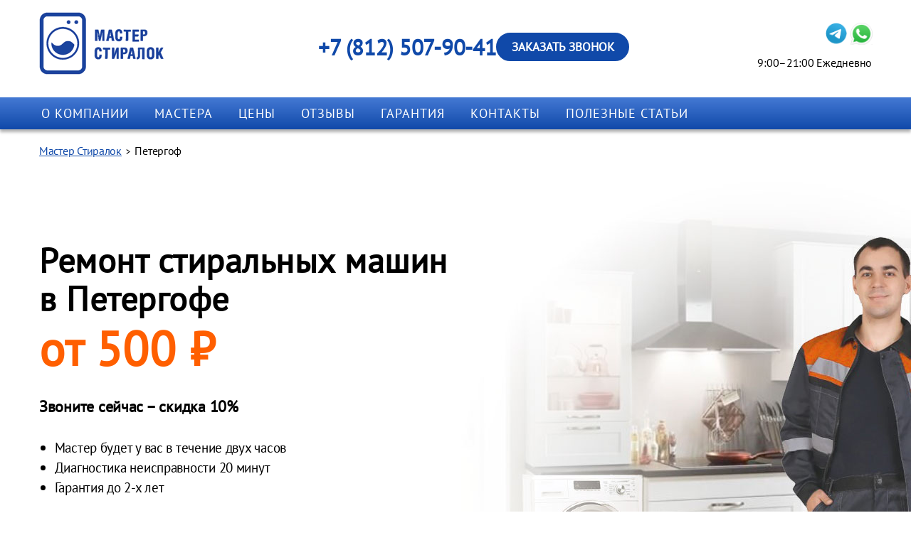

--- FILE ---
content_type: text/html; charset=UTF-8
request_url: https://master-stiralok.ru/petergof/
body_size: 17987
content:
<!DOCTYPE html>
<html lang="ru-RU">
<head>
	<title>Ремонт стиральных машин на дому в Петергофе</title>
<!--<link rel="apple-touch-icon" sizes="57x57" href="/apple-icon-57x57.png">
<link rel="apple-touch-icon" sizes="60x60" href="/apple-icon-60x60.png">
<link rel="apple-touch-icon" sizes="72x72" href="/apple-icon-72x72.png">
<link rel="apple-touch-icon" sizes="76x76" href="/apple-icon-76x76.png">
<link rel="apple-touch-icon" sizes="114x114" href="/apple-icon-114x114.png">
<link rel="apple-touch-icon" sizes="120x120" href="/apple-icon-120x120.png">
<link rel="apple-touch-icon" sizes="144x144" href="/apple-icon-144x144.png">
<link rel="apple-touch-icon" sizes="152x152" href="/apple-icon-152x152.png">
<link rel="apple-touch-icon" sizes="180x180" href="/apple-icon-180x180.png">
<link rel="icon" type="image/png" sizes="192x192"  href="/android-icon-192x192.png">
<link rel="icon" type="image/png" sizes="32x32" href="/favicon-32x32.png">
<link rel="icon" type="image/png" sizes="96x96" href="/favicon-96x96.png">
<link rel="icon" type="image/png" sizes="16x16" href="/favicon-16x16.png">-->
<link rel="manifest" href="/manifest.json">
<link rel="preconnect" href="https://fonts.googleapis.com">
<link rel="preconnect" href="https://fonts.gstatic.com" crossorigin>
<link href="https://fonts.googleapis.com/css2?family=Roboto:ital,wght@0,100;0,300;0,400;0,500;0,700;0,900;1,100;1,300;1,400;1,500;1,700;1,900&display=swap" rel="stylesheet">
<meta name="msapplication-TileColor" content="#ffffff">
<meta name="msapplication-TileImage" content="/ms-icon-144x144.png">
<meta name="theme-color" content="#ffffff">
<meta charset="UTF-8" />
<meta name="viewport" content="width=device-width, initial-scale=1.0, maximum-scale=1.0, user-scalable=no">
<link rel="profile" href="http://gmpg.org/xfn/11" />
<link rel="stylesheet" type="text/css" media="all" href="https://master-stiralok.ru/wp-content/themes/rs/style.css" />
<link rel="pingback" href="https://master-stiralok.ru/xmlrpc.php" />
<link href='https://fonts.googleapis.com/css?family=EB+Garamond&subset=latin,cyrillic-ext,latin-ext,cyrillic' rel='stylesheet' type='text/css'>
<link href='https://fonts.googleapis.com/css?family=Open+Sans&subset=latin,cyrillic,cyrillic-ext' rel='stylesheet' type='text/css'>
<script src="https://master-stiralok.ru/wp-content/themes/rs/js/slidr.min.js"></script>
<meta name='robots' content='index, follow, max-image-preview:large, max-snippet:-1, max-video-preview:-1' />

	<!-- This site is optimized with the Yoast SEO plugin v26.8 - https://yoast.com/product/yoast-seo-wordpress/ -->
	<meta name="description" content="Бригада мастеров в Петергофе. Выезд в течение пары часов. Даем гарантию до 2-х лет на ремонт и запчасти. Работаем с 1998 года." />
	<link rel="canonical" href="https://master-stiralok.ru/petergof/" />
	<meta property="og:locale" content="ru_RU" />
	<meta property="og:type" content="article" />
	<meta property="og:title" content="Ремонт стиральных машин на дому в Петергофе" />
	<meta property="og:description" content="Бригада мастеров в Петергофе. Выезд в течение пары часов. Даем гарантию до 2-х лет на ремонт и запчасти. Работаем с 1998 года." />
	<meta property="og:url" content="https://master-stiralok.ru/petergof/" />
	<meta property="og:site_name" content="Мастер Стиралок" />
	<meta property="article:modified_time" content="2023-04-03T16:46:15+00:00" />
	<meta name="twitter:card" content="summary_large_image" />
	<script type="application/ld+json" class="yoast-schema-graph">{"@context":"https://schema.org","@graph":[{"@type":"WebPage","@id":"https://master-stiralok.ru/petergof/","url":"https://master-stiralok.ru/petergof/","name":"Ремонт стиральных машин на дому в Петергофе","isPartOf":{"@id":"https://master-stiralok.ru/#website"},"datePublished":"2023-02-19T05:21:45+00:00","dateModified":"2023-04-03T16:46:15+00:00","description":"Бригада мастеров в Петергофе. Выезд в течение пары часов. Даем гарантию до 2-х лет на ремонт и запчасти. Работаем с 1998 года.","breadcrumb":{"@id":"https://master-stiralok.ru/petergof/#breadcrumb"},"inLanguage":"ru-RU","potentialAction":[{"@type":"ReadAction","target":["https://master-stiralok.ru/petergof/"]}]},{"@type":"BreadcrumbList","@id":"https://master-stiralok.ru/petergof/#breadcrumb","itemListElement":[{"@type":"ListItem","position":1,"name":"Главная страница","item":"https://master-stiralok.ru/"},{"@type":"ListItem","position":2,"name":"Петергоф"}]},{"@type":"WebSite","@id":"https://master-stiralok.ru/#website","url":"https://master-stiralok.ru/","name":"Мастер Стиралок","description":"Ремонт любых видов стиральных машин","publisher":{"@id":"https://master-stiralok.ru/#organization"},"potentialAction":[{"@type":"SearchAction","target":{"@type":"EntryPoint","urlTemplate":"https://master-stiralok.ru/?s={search_term_string}"},"query-input":{"@type":"PropertyValueSpecification","valueRequired":true,"valueName":"search_term_string"}}],"inLanguage":"ru-RU"},{"@type":"Organization","@id":"https://master-stiralok.ru/#organization","name":"Мастер Стиралок","url":"https://master-stiralok.ru/","logo":{"@type":"ImageObject","inLanguage":"ru-RU","@id":"https://master-stiralok.ru/#/schema/logo/image/","url":"https://master-stiralok.ru/wp-content/uploads/2023/03/logo.png","contentUrl":"https://master-stiralok.ru/wp-content/uploads/2023/03/logo.png","width":180,"height":89,"caption":"Мастер Стиралок"},"image":{"@id":"https://master-stiralok.ru/#/schema/logo/image/"}}]}</script>
	<!-- / Yoast SEO plugin. -->


<style id='wp-img-auto-sizes-contain-inline-css' type='text/css'>
img:is([sizes=auto i],[sizes^="auto," i]){contain-intrinsic-size:3000px 1500px}
/*# sourceURL=wp-img-auto-sizes-contain-inline-css */
</style>
<style id='wp-block-library-inline-css' type='text/css'>
:root{--wp-block-synced-color:#7a00df;--wp-block-synced-color--rgb:122,0,223;--wp-bound-block-color:var(--wp-block-synced-color);--wp-editor-canvas-background:#ddd;--wp-admin-theme-color:#007cba;--wp-admin-theme-color--rgb:0,124,186;--wp-admin-theme-color-darker-10:#006ba1;--wp-admin-theme-color-darker-10--rgb:0,107,160.5;--wp-admin-theme-color-darker-20:#005a87;--wp-admin-theme-color-darker-20--rgb:0,90,135;--wp-admin-border-width-focus:2px}@media (min-resolution:192dpi){:root{--wp-admin-border-width-focus:1.5px}}.wp-element-button{cursor:pointer}:root .has-very-light-gray-background-color{background-color:#eee}:root .has-very-dark-gray-background-color{background-color:#313131}:root .has-very-light-gray-color{color:#eee}:root .has-very-dark-gray-color{color:#313131}:root .has-vivid-green-cyan-to-vivid-cyan-blue-gradient-background{background:linear-gradient(135deg,#00d084,#0693e3)}:root .has-purple-crush-gradient-background{background:linear-gradient(135deg,#34e2e4,#4721fb 50%,#ab1dfe)}:root .has-hazy-dawn-gradient-background{background:linear-gradient(135deg,#faaca8,#dad0ec)}:root .has-subdued-olive-gradient-background{background:linear-gradient(135deg,#fafae1,#67a671)}:root .has-atomic-cream-gradient-background{background:linear-gradient(135deg,#fdd79a,#004a59)}:root .has-nightshade-gradient-background{background:linear-gradient(135deg,#330968,#31cdcf)}:root .has-midnight-gradient-background{background:linear-gradient(135deg,#020381,#2874fc)}:root{--wp--preset--font-size--normal:16px;--wp--preset--font-size--huge:42px}.has-regular-font-size{font-size:1em}.has-larger-font-size{font-size:2.625em}.has-normal-font-size{font-size:var(--wp--preset--font-size--normal)}.has-huge-font-size{font-size:var(--wp--preset--font-size--huge)}.has-text-align-center{text-align:center}.has-text-align-left{text-align:left}.has-text-align-right{text-align:right}.has-fit-text{white-space:nowrap!important}#end-resizable-editor-section{display:none}.aligncenter{clear:both}.items-justified-left{justify-content:flex-start}.items-justified-center{justify-content:center}.items-justified-right{justify-content:flex-end}.items-justified-space-between{justify-content:space-between}.screen-reader-text{border:0;clip-path:inset(50%);height:1px;margin:-1px;overflow:hidden;padding:0;position:absolute;width:1px;word-wrap:normal!important}.screen-reader-text:focus{background-color:#ddd;clip-path:none;color:#444;display:block;font-size:1em;height:auto;left:5px;line-height:normal;padding:15px 23px 14px;text-decoration:none;top:5px;width:auto;z-index:100000}html :where(.has-border-color){border-style:solid}html :where([style*=border-top-color]){border-top-style:solid}html :where([style*=border-right-color]){border-right-style:solid}html :where([style*=border-bottom-color]){border-bottom-style:solid}html :where([style*=border-left-color]){border-left-style:solid}html :where([style*=border-width]){border-style:solid}html :where([style*=border-top-width]){border-top-style:solid}html :where([style*=border-right-width]){border-right-style:solid}html :where([style*=border-bottom-width]){border-bottom-style:solid}html :where([style*=border-left-width]){border-left-style:solid}html :where(img[class*=wp-image-]){height:auto;max-width:100%}:where(figure){margin:0 0 1em}html :where(.is-position-sticky){--wp-admin--admin-bar--position-offset:var(--wp-admin--admin-bar--height,0px)}@media screen and (max-width:600px){html :where(.is-position-sticky){--wp-admin--admin-bar--position-offset:0px}}

/*# sourceURL=wp-block-library-inline-css */
</style><style id='global-styles-inline-css' type='text/css'>
:root{--wp--preset--aspect-ratio--square: 1;--wp--preset--aspect-ratio--4-3: 4/3;--wp--preset--aspect-ratio--3-4: 3/4;--wp--preset--aspect-ratio--3-2: 3/2;--wp--preset--aspect-ratio--2-3: 2/3;--wp--preset--aspect-ratio--16-9: 16/9;--wp--preset--aspect-ratio--9-16: 9/16;--wp--preset--color--black: #000000;--wp--preset--color--cyan-bluish-gray: #abb8c3;--wp--preset--color--white: #ffffff;--wp--preset--color--pale-pink: #f78da7;--wp--preset--color--vivid-red: #cf2e2e;--wp--preset--color--luminous-vivid-orange: #ff6900;--wp--preset--color--luminous-vivid-amber: #fcb900;--wp--preset--color--light-green-cyan: #7bdcb5;--wp--preset--color--vivid-green-cyan: #00d084;--wp--preset--color--pale-cyan-blue: #8ed1fc;--wp--preset--color--vivid-cyan-blue: #0693e3;--wp--preset--color--vivid-purple: #9b51e0;--wp--preset--gradient--vivid-cyan-blue-to-vivid-purple: linear-gradient(135deg,rgb(6,147,227) 0%,rgb(155,81,224) 100%);--wp--preset--gradient--light-green-cyan-to-vivid-green-cyan: linear-gradient(135deg,rgb(122,220,180) 0%,rgb(0,208,130) 100%);--wp--preset--gradient--luminous-vivid-amber-to-luminous-vivid-orange: linear-gradient(135deg,rgb(252,185,0) 0%,rgb(255,105,0) 100%);--wp--preset--gradient--luminous-vivid-orange-to-vivid-red: linear-gradient(135deg,rgb(255,105,0) 0%,rgb(207,46,46) 100%);--wp--preset--gradient--very-light-gray-to-cyan-bluish-gray: linear-gradient(135deg,rgb(238,238,238) 0%,rgb(169,184,195) 100%);--wp--preset--gradient--cool-to-warm-spectrum: linear-gradient(135deg,rgb(74,234,220) 0%,rgb(151,120,209) 20%,rgb(207,42,186) 40%,rgb(238,44,130) 60%,rgb(251,105,98) 80%,rgb(254,248,76) 100%);--wp--preset--gradient--blush-light-purple: linear-gradient(135deg,rgb(255,206,236) 0%,rgb(152,150,240) 100%);--wp--preset--gradient--blush-bordeaux: linear-gradient(135deg,rgb(254,205,165) 0%,rgb(254,45,45) 50%,rgb(107,0,62) 100%);--wp--preset--gradient--luminous-dusk: linear-gradient(135deg,rgb(255,203,112) 0%,rgb(199,81,192) 50%,rgb(65,88,208) 100%);--wp--preset--gradient--pale-ocean: linear-gradient(135deg,rgb(255,245,203) 0%,rgb(182,227,212) 50%,rgb(51,167,181) 100%);--wp--preset--gradient--electric-grass: linear-gradient(135deg,rgb(202,248,128) 0%,rgb(113,206,126) 100%);--wp--preset--gradient--midnight: linear-gradient(135deg,rgb(2,3,129) 0%,rgb(40,116,252) 100%);--wp--preset--font-size--small: 13px;--wp--preset--font-size--medium: 20px;--wp--preset--font-size--large: 36px;--wp--preset--font-size--x-large: 42px;--wp--preset--spacing--20: 0.44rem;--wp--preset--spacing--30: 0.67rem;--wp--preset--spacing--40: 1rem;--wp--preset--spacing--50: 1.5rem;--wp--preset--spacing--60: 2.25rem;--wp--preset--spacing--70: 3.38rem;--wp--preset--spacing--80: 5.06rem;--wp--preset--shadow--natural: 6px 6px 9px rgba(0, 0, 0, 0.2);--wp--preset--shadow--deep: 12px 12px 50px rgba(0, 0, 0, 0.4);--wp--preset--shadow--sharp: 6px 6px 0px rgba(0, 0, 0, 0.2);--wp--preset--shadow--outlined: 6px 6px 0px -3px rgb(255, 255, 255), 6px 6px rgb(0, 0, 0);--wp--preset--shadow--crisp: 6px 6px 0px rgb(0, 0, 0);}:where(.is-layout-flex){gap: 0.5em;}:where(.is-layout-grid){gap: 0.5em;}body .is-layout-flex{display: flex;}.is-layout-flex{flex-wrap: wrap;align-items: center;}.is-layout-flex > :is(*, div){margin: 0;}body .is-layout-grid{display: grid;}.is-layout-grid > :is(*, div){margin: 0;}:where(.wp-block-columns.is-layout-flex){gap: 2em;}:where(.wp-block-columns.is-layout-grid){gap: 2em;}:where(.wp-block-post-template.is-layout-flex){gap: 1.25em;}:where(.wp-block-post-template.is-layout-grid){gap: 1.25em;}.has-black-color{color: var(--wp--preset--color--black) !important;}.has-cyan-bluish-gray-color{color: var(--wp--preset--color--cyan-bluish-gray) !important;}.has-white-color{color: var(--wp--preset--color--white) !important;}.has-pale-pink-color{color: var(--wp--preset--color--pale-pink) !important;}.has-vivid-red-color{color: var(--wp--preset--color--vivid-red) !important;}.has-luminous-vivid-orange-color{color: var(--wp--preset--color--luminous-vivid-orange) !important;}.has-luminous-vivid-amber-color{color: var(--wp--preset--color--luminous-vivid-amber) !important;}.has-light-green-cyan-color{color: var(--wp--preset--color--light-green-cyan) !important;}.has-vivid-green-cyan-color{color: var(--wp--preset--color--vivid-green-cyan) !important;}.has-pale-cyan-blue-color{color: var(--wp--preset--color--pale-cyan-blue) !important;}.has-vivid-cyan-blue-color{color: var(--wp--preset--color--vivid-cyan-blue) !important;}.has-vivid-purple-color{color: var(--wp--preset--color--vivid-purple) !important;}.has-black-background-color{background-color: var(--wp--preset--color--black) !important;}.has-cyan-bluish-gray-background-color{background-color: var(--wp--preset--color--cyan-bluish-gray) !important;}.has-white-background-color{background-color: var(--wp--preset--color--white) !important;}.has-pale-pink-background-color{background-color: var(--wp--preset--color--pale-pink) !important;}.has-vivid-red-background-color{background-color: var(--wp--preset--color--vivid-red) !important;}.has-luminous-vivid-orange-background-color{background-color: var(--wp--preset--color--luminous-vivid-orange) !important;}.has-luminous-vivid-amber-background-color{background-color: var(--wp--preset--color--luminous-vivid-amber) !important;}.has-light-green-cyan-background-color{background-color: var(--wp--preset--color--light-green-cyan) !important;}.has-vivid-green-cyan-background-color{background-color: var(--wp--preset--color--vivid-green-cyan) !important;}.has-pale-cyan-blue-background-color{background-color: var(--wp--preset--color--pale-cyan-blue) !important;}.has-vivid-cyan-blue-background-color{background-color: var(--wp--preset--color--vivid-cyan-blue) !important;}.has-vivid-purple-background-color{background-color: var(--wp--preset--color--vivid-purple) !important;}.has-black-border-color{border-color: var(--wp--preset--color--black) !important;}.has-cyan-bluish-gray-border-color{border-color: var(--wp--preset--color--cyan-bluish-gray) !important;}.has-white-border-color{border-color: var(--wp--preset--color--white) !important;}.has-pale-pink-border-color{border-color: var(--wp--preset--color--pale-pink) !important;}.has-vivid-red-border-color{border-color: var(--wp--preset--color--vivid-red) !important;}.has-luminous-vivid-orange-border-color{border-color: var(--wp--preset--color--luminous-vivid-orange) !important;}.has-luminous-vivid-amber-border-color{border-color: var(--wp--preset--color--luminous-vivid-amber) !important;}.has-light-green-cyan-border-color{border-color: var(--wp--preset--color--light-green-cyan) !important;}.has-vivid-green-cyan-border-color{border-color: var(--wp--preset--color--vivid-green-cyan) !important;}.has-pale-cyan-blue-border-color{border-color: var(--wp--preset--color--pale-cyan-blue) !important;}.has-vivid-cyan-blue-border-color{border-color: var(--wp--preset--color--vivid-cyan-blue) !important;}.has-vivid-purple-border-color{border-color: var(--wp--preset--color--vivid-purple) !important;}.has-vivid-cyan-blue-to-vivid-purple-gradient-background{background: var(--wp--preset--gradient--vivid-cyan-blue-to-vivid-purple) !important;}.has-light-green-cyan-to-vivid-green-cyan-gradient-background{background: var(--wp--preset--gradient--light-green-cyan-to-vivid-green-cyan) !important;}.has-luminous-vivid-amber-to-luminous-vivid-orange-gradient-background{background: var(--wp--preset--gradient--luminous-vivid-amber-to-luminous-vivid-orange) !important;}.has-luminous-vivid-orange-to-vivid-red-gradient-background{background: var(--wp--preset--gradient--luminous-vivid-orange-to-vivid-red) !important;}.has-very-light-gray-to-cyan-bluish-gray-gradient-background{background: var(--wp--preset--gradient--very-light-gray-to-cyan-bluish-gray) !important;}.has-cool-to-warm-spectrum-gradient-background{background: var(--wp--preset--gradient--cool-to-warm-spectrum) !important;}.has-blush-light-purple-gradient-background{background: var(--wp--preset--gradient--blush-light-purple) !important;}.has-blush-bordeaux-gradient-background{background: var(--wp--preset--gradient--blush-bordeaux) !important;}.has-luminous-dusk-gradient-background{background: var(--wp--preset--gradient--luminous-dusk) !important;}.has-pale-ocean-gradient-background{background: var(--wp--preset--gradient--pale-ocean) !important;}.has-electric-grass-gradient-background{background: var(--wp--preset--gradient--electric-grass) !important;}.has-midnight-gradient-background{background: var(--wp--preset--gradient--midnight) !important;}.has-small-font-size{font-size: var(--wp--preset--font-size--small) !important;}.has-medium-font-size{font-size: var(--wp--preset--font-size--medium) !important;}.has-large-font-size{font-size: var(--wp--preset--font-size--large) !important;}.has-x-large-font-size{font-size: var(--wp--preset--font-size--x-large) !important;}
/*# sourceURL=global-styles-inline-css */
</style>

<style id='classic-theme-styles-inline-css' type='text/css'>
/*! This file is auto-generated */
.wp-block-button__link{color:#fff;background-color:#32373c;border-radius:9999px;box-shadow:none;text-decoration:none;padding:calc(.667em + 2px) calc(1.333em + 2px);font-size:1.125em}.wp-block-file__button{background:#32373c;color:#fff;text-decoration:none}
/*# sourceURL=/wp-includes/css/classic-themes.min.css */
</style>
<link rel='stylesheet' id='contact-form-7-css' href='https://master-stiralok.ru/wp-content/plugins/contact-form-7/includes/css/styles.css?ver=6.1.3' type='text/css' media='all' />
<link rel='stylesheet' id='page-list-style-css' href='https://master-stiralok.ru/wp-content/plugins/page-list/css/page-list.css?ver=5.9' type='text/css' media='all' />
<link rel='stylesheet' id='SFSImainCss-css' href='https://master-stiralok.ru/wp-content/plugins/ultimate-social-media-icons/css/sfsi-style.css?ver=2.9.6' type='text/css' media='all' />
<link rel='stylesheet' id='ez-toc-css' href='https://master-stiralok.ru/wp-content/plugins/easy-table-of-contents/assets/css/screen.min.css?ver=2.0.77' type='text/css' media='all' />
<style id='ez-toc-inline-css' type='text/css'>
div#ez-toc-container .ez-toc-title {font-size: 120%;}div#ez-toc-container .ez-toc-title {font-weight: 500;}div#ez-toc-container ul li , div#ez-toc-container ul li a {font-size: 100%;}div#ez-toc-container ul li , div#ez-toc-container ul li a {font-weight: 500;}div#ez-toc-container nav ul ul li {font-size: 100%;}.ez-toc-box-title {font-weight: bold; margin-bottom: 10px; text-align: center; text-transform: uppercase; letter-spacing: 1px; color: #666; padding-bottom: 5px;position:absolute;top:-4%;left:5%;background-color: inherit;transition: top 0.3s ease;}.ez-toc-box-title.toc-closed {top:-25%;}
.ez-toc-container-direction {direction: ltr;}.ez-toc-counter ul{counter-reset: item ;}.ez-toc-counter nav ul li a::before {content: counters(item, '.', decimal) '. ';display: inline-block;counter-increment: item;flex-grow: 0;flex-shrink: 0;margin-right: .2em; float: left; }.ez-toc-widget-direction {direction: ltr;}.ez-toc-widget-container ul{counter-reset: item ;}.ez-toc-widget-container nav ul li a::before {content: counters(item, '.', decimal) '. ';display: inline-block;counter-increment: item;flex-grow: 0;flex-shrink: 0;margin-right: .2em; float: left; }
/*# sourceURL=ez-toc-inline-css */
</style>
<script type="text/javascript" src="https://master-stiralok.ru/wp-includes/js/jquery/jquery-migrate.min.js?ver=3.4.1" id="jquery-migrate-js"></script>
<meta name="follow.[base64]" content="paMy0QL9HNZQNNj3lFSh"/>	<link rel='archives' title='Декабрь 2023' href='https://master-stiralok.ru/2023/12/' />
	<link rel='archives' title='Июнь 2023' href='https://master-stiralok.ru/2023/06/' />
	<link rel='archives' title='Май 2023' href='https://master-stiralok.ru/2023/05/' />
	<link rel='archives' title='Апрель 2023' href='https://master-stiralok.ru/2023/04/' />
	<link rel='archives' title='Февраль 2023' href='https://master-stiralok.ru/2023/02/' />
	<link rel='archives' title='Январь 2023' href='https://master-stiralok.ru/2023/01/' />
	<link rel='archives' title='Декабрь 2022' href='https://master-stiralok.ru/2022/12/' />
	<link rel='archives' title='Ноябрь 2022' href='https://master-stiralok.ru/2022/11/' />
  <link rel="icon" href="/wp-content/uploads/2017/09/cropped--32x32.png" sizes="32x32">
  <link rel="icon" href="/wp-content/uploads/2017/09/cropped--192x192.png" sizes="192x192">
  <link rel="apple-touch-icon-precomposed" href="/wp-content/uploads/2017/09/cropped--180x180.png">
  <meta name="msapplication-TileImage" content="https://master-stiralok.ru/wp-content/uploads/2017/09/cropped--270x270.png">
<script type="text/javascript" >
   (function(m,e,t,r,i,k,a){m[i]=m[i]||function(){(m[i].a=m[i].a||[]).push(arguments)};
   m[i].l=1*new Date();
   for (var j = 0; j < document.scripts.length; j++) {if (document.scripts[j].src === r) { return; }}
   k=e.createElement(t),a=e.getElementsByTagName(t)[0],k.async=1,k.src=r,a.parentNode.insertBefore(k,a)})
   (window, document, "script", "https://mc.yandex.ru/metrika/tag.js", "ym");

   ym(92597658, "init", {
        clickmap:true,
        trackLinks:true,
        accurateTrackBounce:true,
        webvisor:true
   });
</script>
<noscript><div><img src="https://mc.yandex.ru/watch/92597658" style="position:absolute; left:-9999px;" alt="" /></div></noscript>
</head>
	<body>
	
	
	<div class="overlay"></div>
	<div class="video-holder"></div>

<div class="modal-callback call">
	<div class="modal-window callback-window">
		<div class="modal-title">Заказ звонка</div>
		
<div class="wpcf7 no-js" id="wpcf7-f26-o1" lang="ru-RU" dir="ltr" data-wpcf7-id="26">
<div class="screen-reader-response"><p role="status" aria-live="polite" aria-atomic="true"></p> <ul></ul></div>
<form action="/petergof/#wpcf7-f26-o1" method="post" class="wpcf7-form init" aria-label="Контактная форма" novalidate="novalidate" data-status="init">
<fieldset class="hidden-fields-container"><input type="hidden" name="_wpcf7" value="26" /><input type="hidden" name="_wpcf7_version" value="6.1.3" /><input type="hidden" name="_wpcf7_locale" value="ru_RU" /><input type="hidden" name="_wpcf7_unit_tag" value="wpcf7-f26-o1" /><input type="hidden" name="_wpcf7_container_post" value="0" /><input type="hidden" name="_wpcf7_posted_data_hash" value="" />
</fieldset>
<p><label> Ваше имя<br />
<span class="wpcf7-form-control-wrap" data-name="your-name"><input size="40" maxlength="400" class="wpcf7-form-control wpcf7-text wpcf7-validates-as-required" aria-required="true" aria-invalid="false" placeholder="Ваше имя" value="" type="text" name="your-name" /></span> </label>
</p>
<p><label> Телефон<br />
<span class="wpcf7-form-control-wrap" data-name="tel-881"><input size="40" maxlength="400" class="wpcf7-form-control wpcf7-tel wpcf7-validates-as-required wpcf7-text wpcf7-validates-as-tel phone" aria-required="true" aria-invalid="false" placeholder="Ваш телефон" value="" type="tel" name="tel-881" /></span></label>
</p>
<p><label> Марка и модель стиральной машины<br />
<span class="wpcf7-form-control-wrap" data-name="mashine-model"><input size="40" maxlength="400" class="wpcf7-form-control wpcf7-text wpcf7-validates-as-required" aria-required="true" aria-invalid="false" placeholder="Производитель и модель ст. машины" value="" type="text" name="mashine-model" /></span> </label>
</p>
<p><span class="wpcf7-form-control-wrap" data-name="acceptance-496"><span class="wpcf7-form-control wpcf7-acceptance"><span class="wpcf7-list-item"><label><input type="checkbox" name="acceptance-496" value="1" checked="checked" class="privacy" aria-invalid="false" /><span class="wpcf7-list-item-label">Согласен (-на) на передачу и обработку <a href="/policy/">персональных данных</a></span></label></span></span></span>
</p>
<p><input class="wpcf7-form-control wpcf7-submit has-spinner" type="submit" value="Отправить" />
</p><div class="wpcf7-response-output" aria-hidden="true"></div>
</form>
</div>
				
		<div class="modal-close">&times;</div>
	</div>
</div>


	<div class="wrapper">

	

	<header id="site-header" class="header-footer-group" role="banner">
			<div class="header-wrapper">
				<div class="header-inner section-inner">
					<div class="header-titles-wrapper">
						<div class="header-titles">
							<a class="logo" href="/">
								<img src="https://master-stiralok.ru/wp-content/themes/rs/images/logo.png" alt="Сайт Master Stiralok" />
								<div class="logo-info">
									<!--<p class="company-name">Мастер стиралок.RU</p>
									<p class="company-desc">Ремонт любых стиральных машин<br><span>Гарантия 1 год</span></p>-->
								</div>
							</a>
							<div class="order-call-container">
								<div class="header-contacts">
									<a href="tel:+78125079041" class="phone">+7 (812) 507-90-41</a>
								</div>
								<button class="order-call">Заказать звонок</button>
							</div>
							<div class="social-block">
								<ul class="messengers">
									<li class="tg"><a href="https://t.me/spbremontkbt_bot"></a><!--<script type="text/javascript">(function() {var script=document.createElement("script");script.type="text/javascript";script.async =true;script.src="//telegram.im/widget-button/index.php?id=@Ses_kruglov";document.getElementsByTagName("head")[0].appendChild(script);})();</script>
										<a href="https://telegram.im/@Sergeyusatov" target="_blank" class="telegramim_button telegramim_shadow" title=""><i class="ftelegramim ftelegramim-telegram-logo"></i> Telegram</a>-->
									</li>
									<li class="wa"><a href="https://wa.me/79218815086"></a></li>
								</ul>
								<p class="when">9:00–21:00 Ежедневно</p>
							</div>
						</div>
						
					</div><!-- .header-titles-wrapper -->
				</div><!-- .header-inner -->
				<div class="header-navigation-wrapper">
					<nav class="primary-menu-wrapper" aria-label="Horizontal" role="navigation">
						<div class="menu-%d0%b3%d0%bb%d0%b0%d0%b2%d0%bd%d0%be%d0%b5-%d0%bc%d0%b5%d0%bd%d1%8e-container"><ul id="menu-%d0%b3%d0%bb%d0%b0%d0%b2%d0%bd%d0%be%d0%b5-%d0%bc%d0%b5%d0%bd%d1%8e" class="nav"><li id="menu-item-24" class="menu-item menu-item-type-post_type menu-item-object-page menu-item-24"><a href="https://master-stiralok.ru/o-kompanii/">О компании</a></li>
<li id="menu-item-23" class="menu-item menu-item-type-post_type menu-item-object-page menu-item-23"><a href="https://master-stiralok.ru/mastera/">Мастера</a></li>
<li id="menu-item-60" class="menu-item menu-item-type-post_type menu-item-object-page menu-item-60"><a href="https://master-stiralok.ru/czeny/">Цены</a></li>
<li id="menu-item-22" class="menu-item menu-item-type-post_type menu-item-object-page menu-item-22"><a href="https://master-stiralok.ru/otzyvy/">Отзывы</a></li>
<li id="menu-item-21" class="menu-item menu-item-type-post_type menu-item-object-page menu-item-21"><a href="https://master-stiralok.ru/garantiya/">Гарантия</a></li>
<li id="menu-item-67" class="menu-item menu-item-type-post_type menu-item-object-page menu-item-67"><a href="https://master-stiralok.ru/kontakty/">Контакты</a></li>
<li id="menu-item-206" class="menu-item menu-item-type-post_type menu-item-object-page menu-item-206"><a href="https://master-stiralok.ru/articles/">Полезные статьи</a></li>
</ul></div>					</nav><!-- .primary-menu-wrapper -->
					<div class="header-toggles hide-no-js">
					</div><!-- .header-toggles -->
				</div><!-- .header-navigation-wrapper -->
			</div>
		</header>
	</div>
	
	<div class="modal-menu menu-modal cover-modal header-footer-group" data-modal-target-string=".menu-modal" id="menu-mobile">

	<div class="menu-modal-inner modal-inner">

		<div class="menu-wrapper section-inner">

			<div class="menu-top">

				<button class="toggle close-nav-toggle fill-children-current-color" data-toggle-target=".menu-modal" data-toggle-body-class="showing-menu-modal" aria-expanded="false" data-set-focus=".menu-modal">
					<span class="toggle-text">Закрыть меню</span>
					<svg class="svg-icon" aria-hidden="true" role="img" focusable="false" xmlns="http://www.w3.org/2000/svg" width="16" height="16" viewBox="0 0 16 16"><polygon fill="" fill-rule="evenodd" points="6.852 7.649 .399 1.195 1.445 .149 7.899 6.602 14.352 .149 15.399 1.195 8.945 7.649 15.399 14.102 14.352 15.149 7.899 8.695 1.445 15.149 .399 14.102" /></svg>				</button><!-- .nav-toggle -->

				
					<nav class="mobile-menu" aria-label="Mobile" role="navigation">

						<div class="menu-%d0%b3%d0%bb%d0%b0%d0%b2%d0%bd%d0%be%d0%b5-%d0%bc%d0%b5%d0%bd%d1%8e-container"><ul id="menu-%d0%b3%d0%bb%d0%b0%d0%b2%d0%bd%d0%be%d0%b5-%d0%bc%d0%b5%d0%bd%d1%8e-1" class="nav"><li class="menu-item menu-item-type-post_type menu-item-object-page menu-item-24"><a href="https://master-stiralok.ru/o-kompanii/">О компании</a></li>
<li class="menu-item menu-item-type-post_type menu-item-object-page menu-item-23"><a href="https://master-stiralok.ru/mastera/">Мастера</a></li>
<li class="menu-item menu-item-type-post_type menu-item-object-page menu-item-60"><a href="https://master-stiralok.ru/czeny/">Цены</a></li>
<li class="menu-item menu-item-type-post_type menu-item-object-page menu-item-22"><a href="https://master-stiralok.ru/otzyvy/">Отзывы</a></li>
<li class="menu-item menu-item-type-post_type menu-item-object-page menu-item-21"><a href="https://master-stiralok.ru/garantiya/">Гарантия</a></li>
<li class="menu-item menu-item-type-post_type menu-item-object-page menu-item-67"><a href="https://master-stiralok.ru/kontakty/">Контакты</a></li>
<li class="menu-item menu-item-type-post_type menu-item-object-page menu-item-206"><a href="https://master-stiralok.ru/articles/">Полезные статьи</a></li>
</ul></div>
					</nav>

					
			</div><!-- .menu-top -->

			<div class="menu-bottom">

				
			</div><!-- .menu-bottom -->

		</div><!-- .menu-wrapper -->

	</div><!-- .menu-modal-inner -->

</div><!-- .menu-modal -->
	
	<button class="toggle nav-toggle mobile-nav-toggle" data-toggle-target=".menu-modal" data-toggle-body-class="showing-menu-modal" aria-expanded="false" data-set-focus=".close-nav-toggle" id="mobile-menu-button">
							<span class="toggle-inner">
							</span>
						</button>
	
	<!--<div class="mobile-menu-block"> <a class="mobile-menu-button" id="mobile-menu-button"><div></div> </a> </div>-->
						<div class="breadcrumbs" typeof="BreadcrumbList" vocab="https://schema.org/">
						    <!-- Breadcrumb NavXT 7.4.1 -->
<span property="itemListElement" typeof="ListItem" itemprop="itemListElement" itemscope itemtype="https://schema.org/ListItem"><a property="item" typeof="WebPage" title="Перейти к Мастер Стиралок." href="https://master-stiralok.ru" class="home" ><span property="name">Мастер Стиралок</span></a><meta property="position" content="1"></span> &gt; <span property="itemListElement" typeof="ListItem" itemprop="itemListElement" itemscope itemtype="https://schema.org/ListItem"><span property="name" class="post post-page current-item">Петергоф</span><meta property="url" content="https://master-stiralok.ru/petergof/"><meta property="position" content="2"></span>					</div>		
		
<!--	<div id="header" class="hidden">
		<h1><a href="https://master-stiralok.ru">Мастер Стиралок</a></h1>
	</div>
	-->
 
	<div class="clear"></div><div class="content-wrapper clearfix">
	<div class="brand-page region-page clearfix">
		 

	<div>
		
	<div>
		<div class="main-promo-block master-6">
		   <div class="promo-content">
		      <h1>Ремонт стиральных машин <br />в Петергофе<span class="cost">от 500 ₽</span></h1>
		      <div class="fast">Звоните сейчас – скидка 10%</div>
		      <ul>
		         <li>Мастер будет у вас в течение двух часов</li>
				 <li>Диагностика неисправности 20 минут</li>
				 <li>Гарантия до 2-х лет</li>
		      </ul>
		      <div class="time">Приём заявок <span>24 часа</span></div>
		      <a href="" class="button orange-button order-call">Вызвать мастера</a>
		   </div>
		</div>
		<div class="text-block block">
			<div class="content">
			
					<p>Сломалась стиральная машина? Вы проживаете в СПб, в Петергофе? Не спешите откладывать деньги или брать кредит на новую модель! Оставьте заявку через соответствующую форму &mdash; мастер приедет к вам на дом в срочном порядке. Качественный ремонт стоит недорого (от 350 рублей) и займет 1-2 часа. За плечами наших специалистов минимум 7-ми летний стаж, что позволяет им устранять любые поломки. Мы готовы отремонтировать стиральную машину любого производителя и года выпуска.</p>

					<p>Ремонт стиральных машин в Петергоф меньше отразится на семейном бюджете. Стоимость устранения многих поломок измеряется сотнями рублей (если не требуется замена запчастей). Диагностика является бесплатной. После осуществления ремонтных работ мастер предоставляет гарантийный талон сроком до двух лет.</p>
					<section>
					<h2>Наиболее распространенные виды неисправностей</h2>

					<p>Наши сотрудники починили огромное количество стиральных машин, приобретенных жителями СПб. Это позволило собрать статистику неисправностей.</p>

					<ul>
						<li>
					Поломка подшипника. Обычно случается из-за оставленных в кармане одежды твердых предметов (например, ключей).
						</li>
						<li>
					Из-за некачественной воды выходит из строя ТЭН, замена которого осуществляется достаточно быстро.
						</li>
						<li>
					В дешевых моделях рвется приводной ремень (мотор шумит, но барабан не крутится).
						</li>
						<li>
					Иногда нужно менять клапан подачи воды, из-за неисправности которого можно затопить соседей.
						</li>
						<li>
					Грязь, песок и прочие отложения накапливаются в патрубках и баке &mdash; помогает их чистка.
						</li>
						<li>
					В старых стиральных машинах происходят беды с электропроводкой.
						</li>
						<li>
					Некоторым потребителям требуется замена резиновой манжеты, о чём говорят регулярные протечки сквозь закрытый люк.
						</li>
					</ul>

					<p>Вероятны и другие виды поломок. В 99% случаев ремонт стиральных машин в Петергоф на дому остается возможным. Выезд мастера и осуществляемые им услуги стоят недорого, вам нужно указать в соответствующей форме адрес, контактный телефон и желаемое время, в которое должен приехать специалист.</p>
					<p>Самые популярные улицы – Петергоф: </p>
					    <ul><li>Эрверовский бульвар</li><li>ул. Аврова</li><li>ул. Зверинская</li><li>ул. Никольвская</li><li>ул. Михайловская</li><li>ул. Бородачёва</li><li>ул. Озерковая</li><li>Санкт-Петербургский пр.</li><li>ул. Разводная</li><li>ул. Садовая</li></ul>					</section>

			</div>
		</div>
		<section class="benefits-section block">
		   <div class="content">
		      <h2>Почему ремонт стиральной машины доверяют нам</h2>
		      <ul>
		         <li class="free-diag">
		            <div class="text">Бесплатная диагностика<div class="explanation">при согласии на ремонт</div></div>
		         </li>
		         <li class="guarantee">
		            <div class="text">до 2-х лет гарантии на работу мастера и запчасти</div>
		         </li>
		         <li class="fast">
		            <div class="text">Устраним поломку в течение суток после вызова</div>
		         </li>
		         <li class="original">
		            <div class="text">Оригинальные запчасти<div class="explanation">сертифицированные производителями</div></div>
		         </li>
		         <li class="spec">
		            <div class="text">Квалифицированные мастера<div class="explanation">Все специалисты имеют профильное образование и большой опыт работы</div></div>
		         </li>
		         <li class="authoritated">
		            <div class="text">Крупный сервис в Санкт-Петербурге и Ленинградской области<div class="explanation">С 1998 г. ремонтируем бытовую технику</div></div>
		         </li>
		      </ul>
		   </div>
		</section>
		<section class="services-section">
			<div class="content">
			   <h2>Низкая цена и длительная гарантия</h2>
			   <ul>
		   	<li class="no-drain">
		   		<h3>Не сливает</h3>
		   		<ul>
		   			<li>
		   				Замена сливного насоса
		   			</li>
		   			<li>
		   				Ремонт прессостата
		   			</li>
		   		</ul>
		   		<a class="order-call">от 1100 руб.</a>
		   	</li>
		   	<li class="no-spin">
		   		<h3>Не отжимает</h3>
		   		<ul>
		   			<li>
		   				Замена угольных щёток
		   			</li>
		   			<li>
		   				Прошивка электронного модуля
		   			</li>
		   		</ul>
		   		<a class="order-call">от 900 руб.</a>
		   	</li>
		   	<li class="no-heat">
		   		<h3>Не греет воду</h3>
		   		<ul>
		   			<li>
		   				Замена ТЭН (нагревателя воды)
		   			</li>
		   			<li>
		   				Ремонт блока управления
		   			</li>
		   		</ul>
		   		<a class="order-call">от 1300 руб.</a>
		   	</li>
		   	<li class="no-turn-on">
		   		<h3>Не включается</h3>
		   		<ul>
		   			<li>
		   				Прошивка платы управления
		   			</li>
		   			<li>
		   				Замена сетевого фильтра
		   			</li>
		   		</ul>
		   		<a class="order-call">от 1200 руб.</a>
		   	</li>
		   	<li class="jumping">
		   		<h3>Прыгает</h3>
		   		<ul>
		   			<li>
		   				Замена амортизаторов
		   			</li>
		   			<li>
		   				Замена подшипников
		   			</li>
		   		</ul>
		   		<a class="order-call">от 1200 руб.</a>
		   	</li>
		   	<li class="noise">
		   		<h3>Шумит</h3>
		   		<ul>
		   			<li>
		   				Замена подшипников
		   			</li>
		   			<li>
		   				Удаление инородного предмета
		   			</li>
		   		</ul>
		   		<a class="order-call">от 1200 руб.</a>
		   	</li>
		   	<li class="no-draw">
		   		<h3>Не набирает воду</h3>
		   		<ul>
		   			<li>
		   				Устранение засора
		   			</li>
		   			<li>
		   				Замена КЭН или прессостата
		   			</li>
		   		</ul>
		   		<a class="order-call">от 1500 руб.</a>
		   	</li>
		   	<li class="no-opening">
		   		<h3>Не открывается</h3>
		   		<ul>
		   			<li>
		   				Замена УБЛ (устройство блокировки люка)
		   			</li>
		   			<li>
		   				Ремонт проводки
		   			</li>
		   		</ul>
		   		<a class="order-call">от 1200 руб.</a>
		   	</li>
		   	<li class="blinking">
		   		<h3>Мигают индикаторы</h3>
		   		<ul>
		   			<li>
		   				Ремонт блока управления
		   			</li>
		   			<li>
		   				Сброс прошивки
		   			</li>
		   		</ul>
		   		<a class="order-call">от 1200 руб.</a>
		   	</li>
			</ul>
			</div>
		</section>
		<section class="brands block">
	   <div class="content">
	      <h2>Мы обслуживаем технику таких брендов</h2>
	       <ul>
	      	<li><a href="/aeg/">AEG</a></li>
	      	<li><a href="/daewoo/">Daewoo</a></li>
	      	<li><a href="/kaiser-permanent/">Kaiser</a></li>
	      	<li><a href="/samsung/">Samsung</a></li>
	      	<li><a href="/atlant/">Атлант</a></li>
	      	<li><a href="/ardo/">Ardo</a></li>
	      	<li><a href="/electrolux/">Electrolux</a></li>
	      	<li><a href="/lg/">LG</a></li>
	      	<li><a href="/saturn/">Saturn</a></li>
	      	<li><a href="/vyatka/">Вятка</a></li>
	      	<li><a href="/ariston/">Ariston</a></li>
	      	<li><a href="/euronova/">Euronova</a></li>
	      	<li><a href="/libher/">Libher</a></li>
	      	<li><a href="/siemens/">Siemens</a></li>
	      	<li><a href="/asko/">Asko</a></li>
	      	<li><a href="/evgo/">Evgo</a></li>
	      	<li><a href="/miele/">Miele</a></li>
	      	<li><a href="/siltal/">Siltal</a></li>
	      	<li><a href="/reeson/">Reeson</a></li>
	      	<li><a href="/toshiba/">Toshiba</a></li>
	      	<li><a href="/beko/">Beko</a></li>
	      	<li><a href="/gorenje/">Gorenje</a></li>
	      	<li><a href="/renova/">Renova</a></li>
	      	<li><a href="/bosch/">Bosch</a></li>
	      	<li><a href="/haier/">Haier</a></li>
	      	<li><a href="/rolsen/">Rolsen</a></li>
	      	<li><a href="/vestel/">Vestel</a></li>
	      	<li><a href="/hansa/">Hansa</a></li>
	      	<li><a href="/whirlpool/">Whirlpool</a></li>
	      	<li><a href="/braun/">Braun</a></li>
	      	<li><a href="/sanyo/">Sanyo</a></li>
	      	<li><a href="/zanussi/">Zanussi</a></li>
	      	<li><a href="/candy/">Candy</a></li>
	      	<li><a href="/indesit/">Indesit</a></li>
	      </ul>
	   </div>
	</section>
	<section class="leave-order block">
		<div class="content">
			<div class="main-info">
				<h2>Вам нужен качественный ремонт стиральной машины по доступной цене</h2>
				<p>Напишите нам или оставьте заявку по телефону. Ваша машинка будет работать уже сегодня</p>
			</div>
			<a class="button blue-button order-call">Вызвать мастера</a>
		</div>
	</section>
		<section class="how-we-work block">
	   <div class="content">
	      <h2>Как мы работаем</h2>
	      <ul>
			   <li class="order">
	         	<div class="title">Заявка</div>
	            <div class="text">Вы оставляете заявку на сайте или звоните по номеру <br /><a href="tel:+78125079041" class="phone"><span>+7 (812) 507-90-41</span></a></div>
	         </li>
	         <li class="consultation">
	            <div class="title">Консультация</div>
	            <div class="text">Диспетчер уточняет информацию для <span>оперативного решения проблемы</span></div>
	         </li>
	         <li class="diagnostics">
	            <div class="title">Диагностика</div>
	            <div class="text">Мастер приезжает к вам в Петергоф, диагностирует и рассчитывает стоимость ремонта.</div>
	         </li>
	         <li class="agreement">
	            <div class="title">Согласие</div>
	            <div class="text">Если цена и гарантийные условия устраивают, начинаем ремонт.</div>
	         </li>
	         <li class="repairing">
	            <div class="title">Ремонт</div>
	            <div class="text">Специалист устраняет поломку, сразу привозя детали <span>(только в 10% случаев нужно больше одного визита мастера)</span>, проверяет исправность работы стиральной машины.</div>
	         </li>
	         <li class="enjoy">
	            <div class="title">Пользование</div>
	            <div class="text">После оплаты мастер выдаёт <span>гарантийный талон на работы и запчасти</span>, а вы пользуетесь оборудованием без нареканий</div>
	         </li>
	      </ul>
	   </div>
	</section>
		<section class="reviews block">
	   <div class="content">
	      <h2>Отзывы наших клиентов</h2>
	      <div class="main-reviews">
		<div id="slidr-main-reviews" class="main-reviews-slider">
		  <div data-slidr="one" class="review review-1">
			<img src="https://uborka-posle.ru/wp-content/themes/uborka/images/no-photo.png" />
			<div class="review-text">
				<h3>Игорь Александрович, Петергоф</h3>
				<p>Мастер Игорь Коробейников приехал в день обращения, всё опрятно починил, была поломка насоса (слива), выдал чек и гарантию. Расторопно, вежливо, с пояснениями по дальнейшей эксплуатации машины. Здоровья ему и счастья</p>
			</div>
		  </div>
		  <div data-slidr="two" class="review review-2">
			<img src="https://uborka-posle.ru/wp-content/themes/uborka/images/no-photo.png" />
			<div class="review-text">
				<h3>Наталья Родионова</h3>
				<p>Был ремонт стиралки Electrolux 2008 года выпуска – громыхала и подпрыгивала. Провели замену амортизаторов, на текущий момент всё работает нормально. Машину посоветовал пока не менять. Ремонт обошёлся в 3,5 тыс.руб. Что примечательно - это в 3 раза дешевле, чем у фирмы, рассылающей рекламу в подъездах нашего дома. Мастеру спасибо.</p>
			</div>
		  </div>
		  <div data-slidr="three" class="review review-3">
			<img src="https://uborka-posle.ru/wp-content/themes/uborka/images/no-photo.png" />
			<div class="review-text">
				<h3>Дмитрий Кунгуряков, Петергоф</h3>
				<p>Ночью испортилась стиральная машина, не вращался барабан. Ей уже много лет. Я не рассчитывал, что удастся быстро починить. Позвонил с утра в "Мастер Стиралок". Днем мастер был уже у меня. Все починил, заменил  "щеток" электродвигателя стиральной машины, подробно ответил на все вопросы. Максимально вежливый и квалифицированный специалист. Прекрасная работа. Спасибо огромное Вячеславу! Буду обращаться в "Мастер Стиралок" и в будущем.</p>
			</div>
		  </div>
		  <div data-slidr="four" class="review review-4">
			<img src="https://uborka-posle.ru/wp-content/themes/uborka/images/no-photo.png" />
			<div class="review-text">
				<h3>Светлана Витальевна, Петергоф</h3>
				<p>Хочется поблагодарить Михаила за ремонт нашей старушки Индезит. Был ремонт амортизаторов стиральной машины, ремонт механизма переключения программ стирки. Приехал в тот же день, когда мы обратились, устранил неисправность очень быстро, осмотрел, подмазал, сходил сам за запчастями, и дал нам подробные руководства по уходу. Машина в строю и цены нас порадовали. Если понадобится, будем еще обращаться.</p>
			</div>
		  </div>
		  <div data-slidr="five" class="review review-5">
			<img src="https://uborka-posle.ru/wp-content/themes/uborka/images/no-photo.png" />
			<div class="review-text">
				<h3>Руслан Ростиславов, г. Санкт-Петербург</h3>
				<p>Благодарю мастера Дениса за проделанную работу и советы. Никто никогда в жизни мне так все досконально не объяснял. Увы, стиральную машину ремонтировать не было смысла, зато теперь я знаю, как выбрать новую :D
				</p>
			</div>
		  </div>
		  		  <div data-slidr="six" class="review review-6">
			<img src="https://uborka-posle.ru/wp-content/themes/uborka/images/no-photo.png" />
			<div class="review-text">
				<h3>Людмила Холодова, г. Санкт-Петербург</h3>
				<p>Спасибо мастеру Александру и вашей фирме! С новым терморегулятором и мотор заработал, будто новый. На заявку откликнулись оперативно и мастер быстро и спокойно отремонтировал машинку. Спасибо за поддержку, пояснения по ходу ремонта и гарантию. Желаю Вам успехов и в своей дальнейшей деятельности.
				</p>
			</div>
		  </div>
	
		</div>
	</div>
	</section>
		<section class="workers block">
			<h2>Мастера, которые обслуживают Петергоф</h2>
			<ul>
							
				<li>
					<img width="400" height="400" src="https://master-stiralok.ru/wp-content/uploads/2023/02/master6.jpg" class="attachment-full size-full wp-post-image" alt="" decoding="async" fetchpriority="high" srcset="https://master-stiralok.ru/wp-content/uploads/2023/02/master6.jpg 400w, https://master-stiralok.ru/wp-content/uploads/2023/02/master6-300x300.jpg 300w" sizes="(max-width: 400px) 100vw, 400px" />					<div class="rating">
						<div class="stars"><div class="star-rating"><div class="star star-full" aria-hidden="true"></div><div class="star star-full" aria-hidden="true"></div><div class="star star-full" aria-hidden="true"></div><div class="star star-half" aria-hidden="true"></div><div class="star star-empty" aria-hidden="true"></div></div></div>
						<div class="rating-digits">(4.56/5)</div>
						<div class="rating-reviews">42 отзыва</div>
					</div>
					<div class="name">Сергеев Ярослав</div>
					<div class="description"><p>Высшее образование, опыт ремонта – 10 лет.</p>
</div>
				</li>
							
				<li>
					<img width="400" height="400" src="https://master-stiralok.ru/wp-content/uploads/2023/02/master4.jpg" class="attachment-full size-full wp-post-image" alt="" decoding="async" srcset="https://master-stiralok.ru/wp-content/uploads/2023/02/master4.jpg 400w, https://master-stiralok.ru/wp-content/uploads/2023/02/master4-300x300.jpg 300w" sizes="(max-width: 400px) 100vw, 400px" />					<div class="rating">
						<div class="stars"><div class="star-rating"><div class="star star-full" aria-hidden="true"></div><div class="star star-full" aria-hidden="true"></div><div class="star star-full" aria-hidden="true"></div><div class="star star-half" aria-hidden="true"></div><div class="star star-empty" aria-hidden="true"></div></div></div>
						<div class="rating-digits">(4.16/5)</div>
						<div class="rating-reviews">34 отзыва</div>
					</div>
					<div class="name">Лев Кулаков</div>
					<div class="description"><p>Высшее образование, опыт ремонта – 6 лет.</p>
</div>
				</li>
							
				<li>
					<img width="400" height="400" src="https://master-stiralok.ru/wp-content/uploads/2023/02/master1-1-1.jpg" class="attachment-full size-full wp-post-image" alt="" decoding="async" srcset="https://master-stiralok.ru/wp-content/uploads/2023/02/master1-1-1.jpg 400w, https://master-stiralok.ru/wp-content/uploads/2023/02/master1-1-1-300x300.jpg 300w" sizes="(max-width: 400px) 100vw, 400px" />					<div class="rating">
						<div class="stars"><div class="star-rating"><div class="star star-full" aria-hidden="true"></div><div class="star star-full" aria-hidden="true"></div><div class="star star-full" aria-hidden="true"></div><div class="star star-half" aria-hidden="true"></div><div class="star star-empty" aria-hidden="true"></div></div></div>
						<div class="rating-digits">(4.82/5)</div>
						<div class="rating-reviews">44 отзыва</div>
					</div>
					<div class="name">Игорь Живцов</div>
					<div class="description"><p>Высшее образование, опыт ремонта – 6 лет.</p>
</div>
				</li>
							</ul>
		</section>
		
		
		<section class="leave-order block">
			<div class="content">
				<div class="main-info">
					<h2>Вам нужен качественный ремонт стиральной машины по доступной цене</h2>
					<p>Напишите нам или оставьте заявку по телефону. Ваша машинка будет работать уже сегодня</p>
				</div>
				<a class="button blue-button order-call">Вызвать мастера</a>
			</div>
		</section>

				

	</div>
		


</div>

<footer id="site-footer" role="contentinfo" class="header-footer-group">
	<div class="section-inner">
		<div class="main-footer-block">
			<div class="footer-phone">
				<a class="logo" href="/">
					Мастер стиралок.RU
				</a><a href="tel:+78125079041" class="phone">+7 (812) 507-90-41</a></div>
			<nav class="footer-menu-wrapper" aria-label="Vertical" role="navigation">
				<p class="menu-title">Компания</p>
				<div class="menu-%d0%b3%d0%bb%d0%b0%d0%b2%d0%bd%d0%be%d0%b5-%d0%bc%d0%b5%d0%bd%d1%8e-container"><ul id="menu-%d0%b3%d0%bb%d0%b0%d0%b2%d0%bd%d0%be%d0%b5-%d0%bc%d0%b5%d0%bd%d1%8e-2" class="nav"><li class="menu-item menu-item-type-post_type menu-item-object-page menu-item-24"><a href="https://master-stiralok.ru/o-kompanii/">О компании</a></li>
<li class="menu-item menu-item-type-post_type menu-item-object-page menu-item-23"><a href="https://master-stiralok.ru/mastera/">Мастера</a></li>
<li class="menu-item menu-item-type-post_type menu-item-object-page menu-item-60"><a href="https://master-stiralok.ru/czeny/">Цены</a></li>
<li class="menu-item menu-item-type-post_type menu-item-object-page menu-item-22"><a href="https://master-stiralok.ru/otzyvy/">Отзывы</a></li>
<li class="menu-item menu-item-type-post_type menu-item-object-page menu-item-21"><a href="https://master-stiralok.ru/garantiya/">Гарантия</a></li>
<li class="menu-item menu-item-type-post_type menu-item-object-page menu-item-67"><a href="https://master-stiralok.ru/kontakty/">Контакты</a></li>
<li class="menu-item menu-item-type-post_type menu-item-object-page menu-item-206"><a href="https://master-stiralok.ru/articles/">Полезные статьи</a></li>
</ul></div>			</nav>
			<div class="working-mode">
				<p class="title">Режим работы</p>
				<p class="subtitle">Приём заявок</p>
				<p><strong>Пн-Вс</strong> 9:00-21:00</p>
				<br />
				<p class="subtitle">Мастерская:</p>
				<p><strong>Пн-Пт</strong> 10:00-20:00</p>
				<p><strong>Сб</strong> 11:00-18:00, <strong>Вс</strong> выходной</p>
			</div>
			<div class="footer-form">
				<h2>Оставить заявку</h2>
				
<div class="wpcf7 no-js" id="wpcf7-f343-o2" lang="ru-RU" dir="ltr" data-wpcf7-id="343">
<div class="screen-reader-response"><p role="status" aria-live="polite" aria-atomic="true"></p> <ul></ul></div>
<form action="/petergof/#wpcf7-f343-o2" method="post" class="wpcf7-form init" aria-label="Контактная форма" novalidate="novalidate" data-status="init">
<fieldset class="hidden-fields-container"><input type="hidden" name="_wpcf7" value="343" /><input type="hidden" name="_wpcf7_version" value="6.1.3" /><input type="hidden" name="_wpcf7_locale" value="ru_RU" /><input type="hidden" name="_wpcf7_unit_tag" value="wpcf7-f343-o2" /><input type="hidden" name="_wpcf7_container_post" value="0" /><input type="hidden" name="_wpcf7_posted_data_hash" value="" />
</fieldset>
<p><label> Ваше имя<br />
<span class="wpcf7-form-control-wrap" data-name="your-name"><input size="40" maxlength="400" class="wpcf7-form-control wpcf7-text wpcf7-validates-as-required" aria-required="true" aria-invalid="false" placeholder="Ваше имя" value="" type="text" name="your-name" /></span> </label>
</p>
<p><label> Телефон<br />
<span class="wpcf7-form-control-wrap" data-name="tel-881"><input size="40" maxlength="400" class="wpcf7-form-control wpcf7-tel wpcf7-validates-as-required wpcf7-text wpcf7-validates-as-tel phone" aria-required="true" aria-invalid="false" placeholder="Ваш телефон" value="" type="tel" name="tel-881" /></span></label>
</p>
<p><span class="wpcf7-form-control-wrap" data-name="acceptance-496"><span class="wpcf7-form-control wpcf7-acceptance"><span class="wpcf7-list-item"><label><input type="checkbox" name="acceptance-496" value="1" checked="checked" class="privacy" aria-invalid="false" /><span class="wpcf7-list-item-label">Согласен (-на) на передачу и обработку <a href="/policy/">персональных данных</a></span></label></span></span></span>
</p>
<p><input class="wpcf7-form-control wpcf7-submit has-spinner" type="submit" value="Заказать звонок" />
</p><div class="wpcf7-response-output" aria-hidden="true"></div>
</form>
</div>
			</div>
		</div>
		<div class="footer-credits">
			<div class="we-answer">
				<p>Мы отвечаем в мессенджерах:</p>
				<ul class="messengers">
					<li class="tg">
						<script type="text/javascript">
						(function() {
							var script = document.createElement("script");
							script.type = "text/javascript";
							script.async = true;
							script.src = "//telegram.im/widget-button/index.php?id=@Ses_kruglov";
							document.getElementsByTagName("head")[0].appendChild(script);
						})();
						</script> <a href="https://t.me/spbremontkbt_bot" target="_blank" class="telegramim_button telegramim_shadow" style="font-size:17px;width:131px;background:#27A5E7;box-shadow:1px 1px 5px #27A5E7;color:#FFFFFF;border-radius:50px;" title=""><i class="ftelegramim ftelegramim-telegram-logo"></i> Telegram</a> </li>
					<li class="wa"><a href="https://wa.me/79218815086">WhatsApp</a></li>
				</ul>
				<div class="final">
					<ul class="groups">
						<li class="vk">
							<a href=""></a>
						</li>
						<li class="in">
							<a href=""></a>
						</li>
						<li class="yt">
							<a href=""></a>
						</li>
					</ul>
				</div>
			</div>
			<p class="footer-policy">
				<a href="/policy/" rel="nofollow">
						Политика конфиденциальности
				</a>
			</p>
			<p class="footer-copyright">
				<a href="/
				" rel="nofollow">
						© 1998–2026 Мастер стиралок.RU
				</a>
			</p>
		</div>
		<!-- .footer-credits -->
	</div>
	<!-- .section-inner -->
</footer>
</div>
<script src="https://yandex.st/jquery/2.2.3/jquery.min.js"></script>
<script type="text/javascript" src="https://master-stiralok.ru/wp-content/themes/rs/js/jquery.easing.1.3.js"></script>
<script src="https://master-stiralok.ru/wp-content/themes/rs/js/cufon-yui.js" type="text/javascript"></script>
<script src="https://master-stiralok.ru/wp-content/themes/rs/script.js"></script>
<script type="speculationrules">
{"prefetch":[{"source":"document","where":{"and":[{"href_matches":"/*"},{"not":{"href_matches":["/wp-*.php","/wp-admin/*","/wp-content/uploads/*","/wp-content/*","/wp-content/plugins/*","/wp-content/themes/rs/*","/*\\?(.+)"]}},{"not":{"selector_matches":"a[rel~=\"nofollow\"]"}},{"not":{"selector_matches":".no-prefetch, .no-prefetch a"}}]},"eagerness":"conservative"}]}
</script>
<script>
window.addEventListener('sfsi_functions_loaded', function() {
    if (typeof sfsi_responsive_toggle == 'function') {
        sfsi_responsive_toggle(0);
        // console.log('sfsi_responsive_toggle');

    }
})
</script>
    <script>
        window.addEventListener('sfsi_functions_loaded', function () {
            if (typeof sfsi_plugin_version == 'function') {
                sfsi_plugin_version(2.77);
            }
        });

        function sfsi_processfurther(ref) {
            var feed_id = '[base64]';
            var feedtype = 8;
            var email = jQuery(ref).find('input[name="email"]').val();
            var filter = /^(([^<>()[\]\\.,;:\s@\"]+(\.[^<>()[\]\\.,;:\s@\"]+)*)|(\".+\"))@((\[[0-9]{1,3}\.[0-9]{1,3}\.[0-9]{1,3}\.[0-9]{1,3}\])|(([a-zA-Z\-0-9]+\.)+[a-zA-Z]{2,}))$/;
            if ((email != "Enter your email") && (filter.test(email))) {
                if (feedtype == "8") {
                    var url = "https://api.follow.it/subscription-form/" + feed_id + "/" + feedtype;
                    window.open(url, "popupwindow", "scrollbars=yes,width=1080,height=760");
                    return true;
                }
            } else {
                alert("Please enter email address");
                jQuery(ref).find('input[name="email"]').focus();
                return false;
            }
        }
    </script>
    <style type="text/css" aria-selected="true">
        .sfsi_subscribe_Popinner {
             width: 100% !important;

            height: auto !important;

         padding: 18px 0px !important;

            background-color: #ffffff !important;
        }

        .sfsi_subscribe_Popinner form {
            margin: 0 20px !important;
        }

        .sfsi_subscribe_Popinner h5 {
            font-family: Helvetica,Arial,sans-serif !important;

             font-weight: bold !important;   color:#000000 !important; font-size: 16px !important;   text-align:center !important; margin: 0 0 10px !important;
            padding: 0 !important;
        }

        .sfsi_subscription_form_field {
            margin: 5px 0 !important;
            width: 100% !important;
            display: inline-flex;
            display: -webkit-inline-flex;
        }

        .sfsi_subscription_form_field input {
            width: 100% !important;
            padding: 10px 0px !important;
        }

        .sfsi_subscribe_Popinner input[type=email] {
         font-family: Helvetica,Arial,sans-serif !important;   font-style:normal !important;   font-size:14px !important; text-align: center !important;        }

        .sfsi_subscribe_Popinner input[type=email]::-webkit-input-placeholder {

         font-family: Helvetica,Arial,sans-serif !important;   font-style:normal !important;  font-size: 14px !important;   text-align:center !important;        }

        .sfsi_subscribe_Popinner input[type=email]:-moz-placeholder {
            /* Firefox 18- */
         font-family: Helvetica,Arial,sans-serif !important;   font-style:normal !important;   font-size: 14px !important;   text-align:center !important;
        }

        .sfsi_subscribe_Popinner input[type=email]::-moz-placeholder {
            /* Firefox 19+ */
         font-family: Helvetica,Arial,sans-serif !important;   font-style: normal !important;
              font-size: 14px !important;   text-align:center !important;        }

        .sfsi_subscribe_Popinner input[type=email]:-ms-input-placeholder {

            font-family: Helvetica,Arial,sans-serif !important;  font-style:normal !important;   font-size:14px !important;
         text-align: center !important;        }

        .sfsi_subscribe_Popinner input[type=submit] {

         font-family: Helvetica,Arial,sans-serif !important;   font-weight: bold !important;   color:#000000 !important; font-size: 16px !important;   text-align:center !important; background-color: #dedede !important;        }

                .sfsi_shortcode_container {
            float: left;
        }

        .sfsi_shortcode_container .norm_row .sfsi_wDiv {
            position: relative !important;
        }

        .sfsi_shortcode_container .sfsi_holders {
            display: none;
        }

            </style>

    <script type="text/javascript" src="https://master-stiralok.ru/wp-includes/js/comment-reply.min.js?ver=6.9" id="comment-reply-js" async="async" data-wp-strategy="async" fetchpriority="low"></script>
<script type="text/javascript" src="https://master-stiralok.ru/wp-includes/js/dist/hooks.min.js?ver=dd5603f07f9220ed27f1" id="wp-hooks-js"></script>
<script type="text/javascript" src="https://master-stiralok.ru/wp-includes/js/dist/i18n.min.js?ver=c26c3dc7bed366793375" id="wp-i18n-js"></script>
<script type="text/javascript" id="wp-i18n-js-after">
/* <![CDATA[ */
wp.i18n.setLocaleData( { 'text direction\u0004ltr': [ 'ltr' ] } );
//# sourceURL=wp-i18n-js-after
/* ]]> */
</script>
<script type="text/javascript" src="https://master-stiralok.ru/wp-content/plugins/contact-form-7/includes/swv/js/index.js?ver=6.1.3" id="swv-js"></script>
<script type="text/javascript" id="contact-form-7-js-translations">
/* <![CDATA[ */
( function( domain, translations ) {
	var localeData = translations.locale_data[ domain ] || translations.locale_data.messages;
	localeData[""].domain = domain;
	wp.i18n.setLocaleData( localeData, domain );
} )( "contact-form-7", {"translation-revision-date":"2025-09-30 08:46:06+0000","generator":"GlotPress\/4.0.3","domain":"messages","locale_data":{"messages":{"":{"domain":"messages","plural-forms":"nplurals=3; plural=(n % 10 == 1 && n % 100 != 11) ? 0 : ((n % 10 >= 2 && n % 10 <= 4 && (n % 100 < 12 || n % 100 > 14)) ? 1 : 2);","lang":"ru"},"This contact form is placed in the wrong place.":["\u042d\u0442\u0430 \u043a\u043e\u043d\u0442\u0430\u043a\u0442\u043d\u0430\u044f \u0444\u043e\u0440\u043c\u0430 \u0440\u0430\u0437\u043c\u0435\u0449\u0435\u043d\u0430 \u0432 \u043d\u0435\u043f\u0440\u0430\u0432\u0438\u043b\u044c\u043d\u043e\u043c \u043c\u0435\u0441\u0442\u0435."],"Error:":["\u041e\u0448\u0438\u0431\u043a\u0430:"]}},"comment":{"reference":"includes\/js\/index.js"}} );
//# sourceURL=contact-form-7-js-translations
/* ]]> */
</script>
<script type="text/javascript" id="contact-form-7-js-before">
/* <![CDATA[ */
var wpcf7 = {
    "api": {
        "root": "https:\/\/master-stiralok.ru\/wp-json\/",
        "namespace": "contact-form-7\/v1"
    }
};
//# sourceURL=contact-form-7-js-before
/* ]]> */
</script>
<script type="text/javascript" src="https://master-stiralok.ru/wp-content/plugins/contact-form-7/includes/js/index.js?ver=6.1.3" id="contact-form-7-js"></script>
</body>

</html>

--- FILE ---
content_type: text/css
request_url: https://master-stiralok.ru/wp-content/themes/rs/style.css
body_size: 27400
content:
@charset "utf-8"
/*
 Theme Name: Remont stiralok
 Description: A completely WordPress 5.0 compatible theme.
 Author: Sergey Usatov 3733770@gmail.com
 Author URI: chaitaniya.ru
 Version: 1.0
 */



/*@font-face {
    font-family: 'Roboto';
    src: url('fonts/bebasneue_book.eot');
    src: url('fonts/bebasneue_book.eot?#iefix') format('embedded-opentype'),
         url('fonts/bebasneue_book.woff') format('woff'),
         url('fonts/bebasneue_book.ttf') format('truetype'),
         url('fonts/bebasneue_book.svg#Roboto') format('svg');
    font-weight: normal;
    font-style: normal; 

}*/
/*@font-face { font-family: "Roboto"; src: url("fonts/Roboto-SemiBold.woff") format("woff"); font-weight: normal; font-style: normal; font-display: fallback; }*/

/* -------------------------------------------------------------------------- */

/*	0. CSS Reset
/* -------------------------------------------------------------------------- */
@font-face { 
  font-family: "PT Sans";
  src: url("fonts/GothamCond-Medium.woff") format("woff");
  font-weight: normal;
  font-style: normal;
  font-display: fallback;
}
/*
@font-face {
  font-family: "Ses";
  src: url("/templates/beez3/fonts/tibald-ses.woff") format("woff");
  font-weight: normal;
  font-style: normal;
  font-display: fallback;
}
*/
@font-face {
  font-family: "PT Sans";
  src: url("fonts/PT-Sans.woff") format("woff");
  font-weight: normal;
  font-style: normal;
  font-display: fallback;
}
@-webkit-keyframes smartphoto{from{opacity:0}to{opacity:1}}

@keyframes smartphoto{from{opacity:0}to{opacity:1}}@-webkit-keyframes smartphoto-img-wrap{from{opacity:0}to{opacity:1}}@keyframes smartphoto-img-wrap{from{opacity:0}to{opacity:1}}@-webkit-keyframes smartphoto-inner{from{-webkit-transform:translate(0, 100px);transform:translate(0, 100px)}to{-webkit-transform:translate(0, 0);transform:translate(0, 0)}}@keyframes smartphoto-inner{from{-webkit-transform:translate(0, 100px);transform:translate(0, 100px)}to{-webkit-transform:translate(0, 0);transform:translate(0, 0)}}@-webkit-keyframes smartphoto-loader{0%{opacity:.4;-webkit-transform:rotate(0deg);transform:rotate(0deg)}50%{opacity:1;-webkit-transform:rotate(180deg);transform:rotate(180deg)}100%{opacity:.4;-webkit-transform:rotate(360deg);transform:rotate(360deg)}}@keyframes smartphoto-loader{0%{opacity:.4;-webkit-transform:rotate(0deg);transform:rotate(0deg)}50%{opacity:1;-webkit-transform:rotate(180deg);transform:rotate(180deg)}100%{opacity:.4;-webkit-transform:rotate(360deg);transform:rotate(360deg)}}@-webkit-keyframes smartphoto-appear{0%{display:none;opacity:0}1%{display:block;opacity:0}100%{display:block;opacity:1}}@keyframes smartphoto-appear{0%{display:none;opacity:0}1%{display:block;opacity:0}100%{display:block;opacity:1}}@-webkit-keyframes smartphoto-hide{0%{display:block;opacity:1}99%{display:block;opacity:0}100%{display:none;opacity:0}}@keyframes smartphoto-hide{0%{display:block;opacity:1}99%{display:block;opacity:0}100%{display:none;opacity:0}}.smartphoto{position:fixed;z-index:100;top:0;left:0;width:100%;height:100%;overflow:hidden;background-color:#000;opacity:1;font-family:sans-serif;cursor:pointer;-webkit-transition:opacity .3s ease-out;-o-transition:opacity .3s ease-out;transition:opacity .3s ease-out;-webkit-transition:all 0.3s ease-out;-o-transition:all 0.3s ease-out;transition:all 0.3s ease-out;-webkit-animation-name:smartphoto;animation-name:smartphoto;-webkit-animation-duration:.3s;animation-duration:.3s;-webkit-animation-timing-function:ease-out;animation-timing-function:ease-out}.smartphoto[aria-hidden="true"]{display:none}.smartphoto-close{opacity:0}.smartphoto-count{display:inline-block;color:#FFF;font-size:16px}.smartphoto-header{display:block;-webkit-box-sizing:border-box;box-sizing:border-box;position:fixed;z-index:102;top:0;left:0;width:100%;height:50px;padding:15px;background-color:rgba(0,0,0,0.2)}.smartphoto-content{display:block;position:absolute;top:0;left:0;width:100%;height:100%}.smartphoto-dismiss{display:block;position:absolute;top:15px;right:10px;width:20px;height:20px;padding:0;border:none;background-color:transparent;background-image:url([data-uri]);text-shadow:0 1px 0 #FFF;color:#FFF;font-size:30px;text-decoration:none;cursor:pointer;line-height:1}.smartphoto-body{position:relative;z-index:102;width:100%;height:100%;margin:0 auto}.smartphoto-inner{position:relative;width:100%;height:100%;vertical-align:top}.smartphoto-img{display:none;max-width:none;width:auto;height:auto;cursor:-webkit-zoom-in;cursor:zoom-in;-webkit-user-select:none;-moz-user-select:none;-ms-user-select:none;user-select:none;-webkit-transition:-webkit-transform 0.3s ease-out;transition:-webkit-transform 0.3s ease-out;-o-transition:transform 0.3s ease-out;transition:transform 0.3s ease-out;transition:transform 0.3s ease-out, -webkit-transform 0.3s ease-out;-webkit-user-drag:none}.smartphoto-img.active{display:block}.smartphoto-img-onmove{cursor:grab;cursor:-webkit-grab;-webkit-transition:none;-o-transition:none;transition:none}.smartphoto-img-elasticmove{-webkit-transition:-webkit-transform 0.3s ease-out;transition:-webkit-transform 0.3s ease-out;-o-transition:transform 0.3s ease-out;transition:transform 0.3s ease-out;transition:transform 0.3s ease-out, -webkit-transform 0.3s ease-out}.smartphoto-img-wrap{display:inline-block;opacity:1;-webkit-transition:opacity .3s ease-out;-o-transition:opacity .3s ease-out;transition:opacity .3s ease-out;-webkit-animation-name:smartphoto-img-wrap;animation-name:smartphoto-img-wrap;-webkit-animation-duration:.3s;animation-duration:.3s;-webkit-animation-timing-function:ease-out;animation-timing-function:ease-out}.smartphoto-img-left{-webkit-transform:translateX(150%) !important;-ms-transform:translateX(150%) !important;transform:translateX(150%) !important}.smartphoto-img-right{-webkit-transform:translateX(-150%) !important;-ms-transform:translateX(-150%) !important;transform:translateX(-150%) !important}.smartphoto-arrows{list-style-type:none;margin:0;padding:0;position:relative;z-index:1002;top:50%;left:0;opacity:1;-webkit-animation-name:smartphoto-appear;animation-name:smartphoto-appear;-webkit-animation-duration:.3s;animation-duration:.3s;-webkit-animation-timing-function:ease-out;animation-timing-function:ease-out}.smartphoto-arrows[aria-hidden="true"]{-webkit-animation-name:smartphoto-hide;animation-name:smartphoto-hide;display:none}.smartphoto-arrows li{display:block;position:absolute;top:50%;width:30px;height:30px;margin-top:-20px;-webkit-box-sizing:content-box;box-sizing:content-box;-webkit-animation-duration:.3s;animation-duration:.3s;-webkit-animation-timing-function:ease-out;animation-timing-function:ease-out;-webkit-animation-name:smartphoto-appear;animation-name:smartphoto-appear}.smartphoto-arrows li:focus{outline:none}.smartphoto-arrows [aria-hidden="true"]{-webkit-animation-name:smartphoto-hide;animation-name:smartphoto-hide;display:none}.smartphoto-arrows a{display:block;width:100%;height:100%;text-decoration:none}.smartphoto-arrow-right{right:0;padding:5px 0;background-color:rgba(0,0,0,0.5)}.smartphoto-arrow-right a{background-image:url([data-uri])}.smartphoto-arrow-left{left:0;padding:5px 0;background-color:rgba(0,0,0,0.5)}.smartphoto-arrow-left a{background-image:url([data-uri])}.smartPhotoArrowHideIcon{display:none}.smartphoto-nav{position:absolute;bottom:0;left:0;width:100%;opacity:1;-webkit-animation-name:smartphoto-appear;animation-name:smartphoto-appear;-webkit-animation-duration:.3s;animation-duration:.3s;-webkit-animation-timing-function:ease-out;animation-timing-function:ease-out}.smartphoto-nav[aria-hidden="true"]{-webkit-animation-name:smartphoto-hide;animation-name:smartphoto-hide;display:none}.smartphoto-nav ul{display:block;overflow-x:auto;list-style:none;margin:0;padding:0;text-align:center;white-space:nowrap;-webkit-overflow-scrolling:touch}.smartphoto-nav li{display:inline-block;overflow:hidden;width:50px;height:50px}.smartphoto-nav a{display:block;width:100%;height:100%;background-color:#FFF;background-position:center center;background-size:cover;opacity:.5}.smartphoto-nav a:focus{opacity:.8}.smartphoto-nav a.current{opacity:1}.smartphoto-nav img{width:auto;height:100%}.smartphoto-list{list-style-type:none;position:absolute;z-index:101;top:0;left:0;margin:0;padding:0;white-space:nowrap}.smartphoto-list li{display:block;position:absolute;top:0;left:0;width:100%;height:100%;-webkit-transition:all 0.3s ease-out;-o-transition:all 0.3s ease-out;transition:all 0.3s ease-out}.smartphoto-list li:focus{outline:none}.smartphoto-list-onmove{-webkit-transition:all 0.3s ease-out;-o-transition:all 0.3s ease-out;transition:all 0.3s ease-out}.smartphoto-caption{overflow:hidden;-webkit-box-sizing:border-box;box-sizing:border-box;position:absolute;top:0;left:0;width:100%;height:50px;padding:0 50px;color:#FFF;font-size:12px;text-align:center;line-height:50px;white-space:nowrap;-o-text-overflow:ellipsis;text-overflow:ellipsis}.smartphoto-caption:focus{outline:none}.smartphoto-loader-wrap{display:block;position:relative;z-index:103;width:0;height:0;-webkit-transform:translate(50vw, 50vh);-ms-transform:translate(50vw, 50vh);transform:translate(50vw, 50vh)}.smartphoto-loader{position:absolute;z-index:101;top:0;left:0;width:30px;height:30px;margin-top:-25px;margin-left:-25px;border:8px solid #17CDDD;border-right-color:transparent;border-radius:50%;-webkit-animation:smartphoto-loader .5s infinite linear;animation:smartphoto-loader .5s infinite linear}.smartphoto-img-clone{position:fixed;z-index:100;top:0;left:0;-webkit-transition:all .3s ease-out;-o-transition:all .3s ease-out;transition:all .3s ease-out}.smartphoto-sr-only{overflow:hidden;position:absolute;width:1px;height:1px;margin:-1px;padding:0;border:0;clip:rect(0, 0, 0, 0)}
html,
body {
	border: none;
	margin: 0;
	padding: 0;
	max-width: 100vw;
	overflow-x: hidden;
}

h1,
h2,
h3,
h4,
h5,
h6,
p,
blockquote,
address,
big,
cite,
code,
em,
font,
img,
small,
strike,
sub,
sup,
li,
ol,
ul,
fieldset,
form,
label,
legend,
button,
table,
caption,
tr,
th,
td {
	border: none;
	font-size: inherit;
	line-height: inherit;
	margin: 0;
	padding: 0;
	text-align: inherit;
}

/* -------------------------------------------------------------------------- */

/*	1. Document Setup
/* -------------------------------------------------------------------------- */


html {
	font-size: 62.5%; /* 1rem = 10px */
	scroll-behavior: smooth;
}

@media (prefers-reduced-motion: reduce) {
	html {
		scroll-behavior: auto;
	}
}

body {
	background: #fff;
	box-sizing: border-box;
	color: #000;
	font-family: -apple-system, BlinkMacSystemFont, PT Sans, Helvetica, sans-serif;
	font-size: 1.8rem;
	letter-spacing: -0.015em;
	text-align: left;
	overflow: hidden;
}

@supports ( font-variation-settings: normal ) {

	body {
		font-family: "Inter var", -apple-system, BlinkMacSystemFont, PT Sans, Helvetica, sans-serif;
	}
}

*,
*::before,
*::after {
	box-sizing: inherit;
	-webkit-font-smoothing: antialiased;
	word-break: break-word;
	word-wrap: break-word;
	font: 12px PT Sans, sans-serif;
}

#site-content {
	overflow: hidden;
}


/* Clearing ---------------------------------- */

.group::after,
.entry-content::after {
	clear: both;
	content: "";
	display: block;
}
.clearfix:after {
	content: ".";
	display: block;
	height: 0;
	clear: both;
	visibility: hidden;
}
.clearfix {
	zoom: 1; /* triggers hasLayout */
	display: block; /* resets display for IE/Win */
}


/* Base Transitions -------------------------- */

a,
path {
	transition: all 0.15s linear;
}


/* Screen Reader Text ------------------------ */
.content-wrapper {
	/*margin: 182px auto 0;*/
		margin: 0 auto;
    position: relative;
    width: 100%;
		min-width: 320px;
    background-color: #fff;
}
.content-wrapper p {
	font-size: 1.58em;
}
 .content-wrapper p a {
	font-size: 1em;
}
.content-wrapper .content {
    margin: auto;
	width: 100%;
    max-width: 1170px;
}
body .block p { 
	font-size: 1.45em;
}
body .block ul.unstyled {
	display: block;
}
body .block ul.unstyled li {
	display: block;
    position: static;
    padding: 0;
    font-size: 1.4em;
    list-style-type: disc;
	background-color: transparent;
	border: none;
}
body .block ul.unstyled li:before {
	display: none;
}
body .services-section.block ul.unstyled li {
	color: #fff;
}
body .block ul + p { 
	margin-top: 1.5em;
}
.content-wrapper .content .post-details {
	font-size: 1.4em;
}
.content-wrapper .content .post-details img {
	margin-right: 0.3em!important;
}
.content-wrapper .content .post-details span {
	padding-left: 1em;
	font-size: 1em;
}
.post-details.author {
	display: flex; 
	justify-content: flex-start;
	padding: 1em 0;
}
.post-details.author .left {
	padding-right: 7px;
}
.post-details.author .left img {
	border-radius: 10px;
}
.post-details.author .right {
	display: flex;
  justify-content: center;
  flex-direction: column;
}
.post-details.author .right p {
	margin-bottom: 0;
}
.post-details.author .right p:first-child {
	font-weight: bold;
}
.post .columns {
	display: flex;
	gap: 0 20px;
}
.post .columns-2 .column {
	flex-basis: calc(50% - 10px);
}
.post .columns-3 .column {
	flex-basis: calc(33.33% - 12.9px);
}
.post .columns-4 .column {
	flex-basis: 25%;
	flex-basis: calc(25% - 15px);
}
.post ul, .post ol {
	margin: 1em 0;
}
.post ul li, .post ol li {
	font-size: 1.4em;
	list-style-position: inside;
}
.post ul li strong {
	font-size: 1em;
}
.post ul.styled li {
	position: relative;
	padding-left: 1.5em;
	list-style: none;
}
.post ul.styled li:before {
	position: absolute;
	top: 2px;
	left: 0;
	content: 'ÃƒÆ’Ã†â€™Ãƒâ€ Ã¢â‚¬â„¢ÃƒÆ’Ã¢â‚¬Â ÃƒÂ¢Ã¢â€šÂ¬Ã¢â€žÂ¢ÃƒÆ’Ã†â€™ÃƒÂ¢Ã¢â€šÂ¬Ã…Â¡ÃƒÆ’Ã¢â‚¬Å¡Ãƒâ€šÃ‚Â¢ÃƒÆ’Ã†â€™Ãƒâ€ Ã¢â‚¬â„¢ÃƒÆ’Ã‚Â¢ÃƒÂ¢Ã¢â‚¬Å¡Ã‚Â¬Ãƒâ€šÃ‚Â¦ÃƒÆ’Ã†â€™Ãƒâ€šÃ‚Â¢ÃƒÆ’Ã‚Â¢ÃƒÂ¢Ã¢â€šÂ¬Ã…Â¡Ãƒâ€šÃ‚Â¬ÃƒÆ’Ã¢â‚¬Â¦ÃƒÂ¢Ã¢â€šÂ¬Ã…â€œÃƒÆ’Ã†â€™Ãƒâ€ Ã¢â‚¬â„¢ÃƒÆ’Ã¢â‚¬Å¡Ãƒâ€šÃ‚Â¢ÃƒÆ’Ã†â€™Ãƒâ€šÃ‚Â¢ÃƒÆ’Ã‚Â¢ÃƒÂ¢Ã¢â‚¬Å¡Ã‚Â¬Ãƒâ€¦Ã‚Â¡ÃƒÆ’Ã¢â‚¬Å¡Ãƒâ€šÃ‚Â¬ÃƒÆ’Ã†â€™ÃƒÂ¢Ã¢â€šÂ¬Ã…Â¡ÃƒÆ’Ã¢â‚¬Å¡Ãƒâ€šÃ‚Â';
	padding-right: 0.9em;
}
/* Fonts ------------------------------------- */

/*
 * Chrome renders extra-wide &nbsp; characters for the Hoefler Text font.
 * This results in a jumping cursor when typing in both the classic editor and
 * block editor. The following font-face override fixes the issue by manually
 * inserting a custom font that includes just a Hoefler Text space replacement
 * for that character instead.
 */
@font-face {
	font-family: NonBreakingSpaceOverride;
	src: url([data-uri]) format("woff2"), url([data-uri]) format("woff");
}



/* Accessibility Settings -------------------- */

@media ( prefers-reduced-motion: reduce ) {

	* {
		animation-duration: 0s !important;
		transition-duration: 0s !important;
	}
}


/* -------------------------------------------------------------------------- */

/*	2. Element Base
/* ---------------------------------------------*---------------------------- */


main {
	display: block;
}

h1,
h2,
h3,
h4,
h5,
h6,
.faux-heading {
	font-feature-settings: "lnum";
	font-variant-numeric: lining-nums;
	font-weight: 700;
	letter-spacing: -0.0415625em;
	line-height: 1.25;
	margin: 3.5rem 0 2rem;
}
.post h1 {
	margin-top: 0;
	padding-top: 0;
}
h1, h1 strong,
.heading-size-1 {
	font-size: 3.6rem;
	font-weight: 800;
	line-height: 1.138888889;
}

h2, h2 strong, 
.heading-size-2 {
	font-size: 3.2rem;
	letter-spacing: 1px;
	text-align: center;
}
.post h2 {
	text-align: left;
}
h3,
.heading-size-3 {
	font-size: 2.8rem;
}

h4,
.heading-size-4 {
	font-size: 2.4rem;
}

h5,
.heading-size-5 {
	font-size: 2.1rem;
}

h6,
.heading-size-6 {
	font-size: 1.6rem;
	letter-spacing: 0.03125em;
	text-transform: uppercase;
}

p {
	line-height: 1.5;
	margin: 0 0 1em 0;
}

b,
strong {
	font-weight: 700;
}

a {
	color: #1049A9;
	text-decoration: underline;
}

a:hover,
a:focus {
	text-decoration: none;
}


/* Lists ------------------------------------- */

ul,
ol {
	margin: 0;
	/* font-size: 1.45em; */
}

li {
	line-height: 1.5;
	margin: 0;
}

/* Media ------------------------------------- */

iframe {
	display: block;
}
video {
	display: block;
	width: 100%;
}

svg,
img,
embed,
object {
	display: block;
	height: auto;
	max-width: 100%;
}

figcaption,
.wp-caption-text {
	color: #6d6d6d;
	display: block;
	font-size: 1.5rem;
	font-weight: 500;
	line-height: 1.2;
	margin-top: 1.5rem;
}

figcaption a,
.wp-caption-text a {
	color: inherit;
}

blockquote.instagram-media,
iframe.instagram-media {
	margin: auto !important;
}
blockquote {
    font-style: italic;
    color: #767676;
    margin: 20px 0 20px 45px;
    border-left: 5px solid #c3c3c3;
    padding-left: 30px;
    line-height: 1.4em;
    position: relative;
}
blockquote:before {
	content: 'ÃƒÆ’Ã†â€™Ãƒâ€ Ã¢â‚¬â„¢ÃƒÆ’Ã¢â‚¬Â ÃƒÂ¢Ã¢â€šÂ¬Ã¢â€žÂ¢ÃƒÆ’Ã†â€™ÃƒÂ¢Ã¢â€šÂ¬Ã…Â¡ÃƒÆ’Ã¢â‚¬Å¡Ãƒâ€šÃ‚Â¢ÃƒÆ’Ã†â€™Ãƒâ€ Ã¢â‚¬â„¢ÃƒÆ’Ã¢â‚¬Å¡Ãƒâ€šÃ‚Â¢ÃƒÆ’Ã†â€™Ãƒâ€šÃ‚Â¢ÃƒÆ’Ã‚Â¢ÃƒÂ¢Ã¢â€šÂ¬Ã…Â¡Ãƒâ€šÃ‚Â¬ÃƒÆ’Ã¢â‚¬Â¦Ãƒâ€šÃ‚Â¡ÃƒÆ’Ã†â€™ÃƒÂ¢Ã¢â€šÂ¬Ã…Â¡ÃƒÆ’Ã¢â‚¬Å¡Ãƒâ€šÃ‚Â¬ÃƒÆ’Ã†â€™Ãƒâ€ Ã¢â‚¬â„¢ÃƒÆ’Ã‚Â¢ÃƒÂ¢Ã¢â‚¬Å¡Ã‚Â¬Ãƒâ€¦Ã‚Â¡ÃƒÆ’Ã†â€™ÃƒÂ¢Ã¢â€šÂ¬Ã…Â¡ÃƒÆ’Ã¢â‚¬Å¡Ãƒâ€šÃ‚Â';
	font-family: FontAwesome;
	position: absolute;
	left: -52px;
	top: -10px;
	color: #bbbbbb;
	font-size: 65px;
	font-weight: bold;
}
blockquote * {
	font-style: italic;
}
blockquote p {
    margin: 0;
}
.post .advice-block {
    position: relative;
    margin: 0.5em 0;
    padding: 1.5em 1.5em 1.5em 110px;
    background-color: #e0f2ff;
    font-size: 1.4em;
    line-height: 1.5;
    color: #000;
}
.post .advice-block strong {
		font-size: 1.2em;
}
.post .advice-block:before {
		content: '';
		display: block;
		position: absolute;
		width: 58px;
		height: 72px;
		top: 0;
		bottom: 0;
		margin: auto;
		left: 24px;
		font-size: 1.5em;
		color: #cbdde7;
		background: url(images/lamp.png) no-repeat 0 0/60px auto;
}
body .ez-toc-counter nav ul li a::before {
	font-size: 1em;
}
body div#ez-toc-container p.ez-toc-title {
	font-size: 1.6em;
	padding: 0 0 0.4em;
}
.ez-toc-link.ez-toc-heading-1 {
	padding: 0.2em 0;
	font-size: 1.4em;	
}
.ez-toc-link.ez-toc-heading-2 {
	padding: 0.2em 0;
	font-size: 1.4em;	
}
.ez-toc-link.ez-toc-heading-3 {
	padding: 0.2em 0;
	font-size: 1.4em;	
}
.ez-toc-link.ez-toc-heading-4 {
	padding: 0.2em 0;
	font-size: 1.4em;	
}
.ez-toc-link.ez-toc-heading-5 {
	padding: 0.2em 0;
	font-size: 1.4em;	
}
.ez-toc-link.ez-toc-heading-6, .ez-toc-link.ez-toc-heading-7, .ez-toc-link.ez-toc-heading-8, .ez-toc-link.ez-toc-heading-9, .ez-toc-link.ez-toc-heading-10, .ez-toc-link.ez-toc-heading-11, .ez-toc-link.ez-toc-heading-12, .ez-toc-link.ez-toc-heading-13, .ez-toc-link.ez-toc-heading-14, .ez-toc-link.ez-toc-heading-15, .ez-toc-link.ez-toc-heading-16, .ez-toc-link.ez-toc-heading-17, .ez-toc-link.ez-toc-heading-18, .ez-toc-link.ez-toc-heading-19, .ez-toc-link.ez-toc-heading-20, .ez-toc-link.ez-toc-heading-21 {
	padding: 0.2em 0;
	font-size: 1.4em;	
}
.rmp-icon--star:before {
	font-size: 22px;
}
.js-rmp-avg-rating, .rmp-results-widget__vote-count, .js-rmp-vote-count {
	font-size: 19px;
}
.another-posts-block h2 {
}
.another-posts-block .another-posts h2 {
	text-align: left;
	font-size: 2.2em;
	color: #1049A9;
}
.another-posts {
	display: flex;
	gap: 30px
}
.another-posts li {
	flex-basis: calc(33.33% - 20px);
	list-style-type: none;
	padding-bottom: 4em;
}
.another-posts li a {
	color: #000;
	text-decoration: none;
}
.another-posts li img {
	margin-bottom: 1em;
}
.another-posts li span, .another-posts li b {
	font-size: 1.4em;
}
.another-posts li b {
	position: relative;
	top: -2px;
	padding-left: 20px;
	color: #1049A9;
}
.another-posts-block .another-posts h3 {
	color: #1049A9;
	font-size: 2em;
}
.post.post-post.current-item {
	padding-left: 0;
}
#blog .another-posts.all-posts {
	flex-wrap: wrap;
	gap: 30px;
	padding-bottom: 3em;
}
#blog .another-posts.all-posts li {
	flex-basis: calc(33.33% - 20px);
	padding-bottom: 1em;
}
.sfsi_shortcode_container {
	margin-top: 1.5em;
	margin-left: -5px;
}

label {
	display: block;
	font-size: 1.6rem;
	font-weight: 400;
	margin: 0 0 0.5rem 0;
	font-size: 0;
}

label.inline,
input[type="checkbox"] + label {
	display: inline;
	font-weight: 400;
	margin-left: 0.5rem;
}

input[type="checkbox"] {
	-webkit-appearance: none;
	-moz-appearance: none;
	position: relative;
	top: 2px;
	display: inline-block;
	margin: 0;
	width: 1.5rem;
	min-width: 1.5rem;
	height: 1.5rem;
	background: #fff;
	border-radius: 0;
	border-style: solid;
	border-width: 0.1rem;
	border-color: #dcd7ca;
	box-shadow: none;
	cursor: pointer;
	outline: none!important;
}

input[type="checkbox"]:checked::before {
	/* Use the "Yes" SVG Dashicon */
	content: url("data:image/svg+xml;utf8,%3Csvg%20xmlns%3D%27http%3A%2F%2Fwww.w3.org%2F2000%2Fsvg%27%20viewBox%3D%270%200%2020%2020%27%3E%3Cpath%20d%3D%27M14.83%204.89l1.34.94-5.81%208.38H9.02L5.78%209.67l1.34-1.25%202.57%202.4z%27%20fill%3D%27%23000000%27%2F%3E%3C%2Fsvg%3E");
	position: absolute;
	display: inline-block;
	margin: -1px -8px;
	height: 1.75rem;
	width: 1.75rem;

}
footer input[type="checkbox"]:checked::before {
	margin-left: -3px;	
}

input,
textarea,
button,
.button,
.faux-button,
.wp-block-button__link,
.wp-block-file__button {
	font-family: PT Sans, Helvetica, sans-serif;
	line-height: 1;
}

@supports ( font-variation-settings: normal ) {

	input,
	textarea,
	button,
	.button,
	.faux-button,
	.faux-button.more-link,
	.wp-block-button__link,
	.wp-block-file__button {
		font-family: "Inter var", -apple-system, BlinkMacSystemFont, PT Sans, Helvetica, sans-serif;
	}
}

input,
textarea {
	border-color: #dcd7ca;
	color: #000;
}

code,
input[type="url"],
input[type="email"],
input[type="tel"] {

	/*rtl:ignore*/
	direction: ltr;
}

input[type="text"],
input[type="password"],
input[type="email"],
input[type="url"],
input[type="date"],
input[type="month"],
input[type="time"],
input[type="datetime"],
input[type="datetime-local"],
input[type="week"],
input[type="number"],
input[type="search"],
input[type="tel"],
input[type="color"],
textarea {
	-webkit-appearance: none;
	-moz-appearance: none;
	background: #fff;
	border-radius: 0;
	border-style: solid;
	border-width: 0.1rem;
	box-shadow: none;
	display: block;
	font-size: 1.6rem;
	letter-spacing: -0.015em;
	margin: 0;
	max-width: 100%;
	padding: 1.5rem 1.8rem;
	width: 100%;
	font-family: PT Sans, sans-serif;
}

select {
	font-size: 1em;
}

textarea {
	height: 12rem;
	line-height: 1.5;
	width: 100%;
}

input::-webkit-input-placeholder {
	line-height: normal;
}

input:-ms-input-placeholder {
	line-height: normal;
}

input::-moz-placeholder {
	line-height: revert; /* Reset to the value from the user-agent stylesheet. */
}

input[type="search"]::-webkit-search-decoration,
input[type="search"]::-webkit-search-cancel-button,
input[type="search"]::-webkit-search-results-button,
input[type="search"]::-webkit-search-results-decoration {
	display: none;
}

button,
.button,
.faux-button,
.wp-block-button__link,
.wp-block-file .wp-block-file__button,
input[type="button"],
input[type="reset"],
input[type="submit"] {
	-webkit-appearance: none;
	-moz-appearance: none;
	transition: opacity 0.15s linear;
}
*:focus {
	outline: none;
	border: none;
}
input[type="text"]:focus,
input[type="email"]:focus,
input[type="url"]:focus,
input[type="password"]:focus,
input[type="number"]:focus,
input[type="tel"]:focus,
input[type="range"]:focus,
input[type="date"]:focus,
input[type="month"]:focus,
input[type="week"]:focus,
input[type="time"]:focus,
input[type="datetime"]:focus,
input[type="datetime-local"]:focus,
input[type="color"]:focus,
textarea:focus {
	border-color: #1049A9;
	outline: 1px solid #55aeef;
}

input[type="search"]:focus {
	outline: thin dotted;
	outline-offset: -4px;
}



/* -------------------------------------------------------------------------- */

/*	3. Helper Classes
/* -------------------------------------------------------------------------- */


/* Layout ------------------------------------ */

.no-margin {
	margin: 0;
}

.no-padding {
	padding: 0;
}

.nowrap {
	white-space: nowrap;
}

.admin-bar .screen-height {
	min-height: calc(100vh - 32px);
}

@media (max-width: 782px) {

	.admin-bar .screen-height {
		min-height: calc(100vh - 46px);
	}
}

/* Sections ---------------------------------- */

section {
	padding: 5rem 0;
	width: 100%;
}
.text-block section {
	padding: 0;
}
.text-block .content p a {
	font-size: 1em;
}
.section-inner {
	margin-left: auto;
	margin-right: auto;
	max-width: 120rem;
	width: 1170px;
}

.section-inner.max-percentage {
	width: 100%;
}

.section-inner.thin {
	max-width: 58rem;
}

.section-inner.small {
	max-width: 80rem;
}

.section-inner.medium {
	max-width: 100rem;
}

.section-inner.no-margin {
	margin: 0;
}
body .primary-menu-wrapper > div > ul  .icon::before, body .primary-menu-wrapper > div > ul  .icon::after {
	background-color: #fff;
}

/* Cover Modals ------------------------------ */

.cover-modal {
	display: none;
	-ms-overflow-style: none;
	overflow: -moz-scrollbars-none;
}

.cover-modal::-webkit-scrollbar {
	display: none !important;
}

.cover-modal.show-modal {
	display: block;
	cursor: pointer;
}

.cover-modal.show-modal > * {
	cursor: default;
}
.skip-link.screen-reader-text {
	display: none;
}

.overlay {
	display: none;
	position: fixed;
	top: 0;
	width: 100%;
	height: 100%;
	background-color: rgba(0,0,0,0.4);
	z-index: 12;
}
.modal-video, .modal-callback {
	display: none;
	position: fixed;
	top: 0;
	width: 100%;
	height: 100%;
	-webkit-box-pack: center;
	    -ms-flex-pack: center;
	        justify-content: center;
	z-index: 14;
	align-items: center;
}
.modal-callback .modal-container {
	width: 300px;
	background-color: #fff;
}
.modal-video .modal-window iframe {
	width: 70vw;
	height: 39.48vw;
	border: 0;
}
.modal-video .modal-close {
	position: absolute;
    top: 0px;
    right: 13px;
    font-size: 45px;
    color: white;
    cursor: pointer;
}

.modal-video, .modal-callback

#mod-rscontact-container-120 #mod-rscontact-full-name-120 {
	margin-top: 0;
}
#mod-rscontact-container-120 {
	width: 386px;
	max-width: 100%;
	margin: auto
}
#mod-rscontact-container-120 input:not([type="checkbox"]), #mod-rscontact-container-120 textarea, #mod-rscontact-container-120 select {
	display: block;
    width: 380px;
	max-width: calc(100vw - 20px);
    height: 40px;
    background: #fff;
    color: #14618d;
    font-size: 18px;
    padding: 0 9px;
    margin-top: 24px;
    border: 1px solid #9e9e9e;
	box-sizing: border-box;
}
#mod-rscontact-container-120 textarea {
	height: 150px;
	padding-top: 10px;
}
#mod-rscontact-container-120 input:focus, #mod-rscontact-container-120 textarea:focus, #mod-rscontact-container-120 select:focus {
	outline: 1px solid #3584BC;
}
#mod-rscontact-container-120 label[for="mod-rscontact-display-consent-120"] {
	display: block;
	width: 100%;
	margin: 1em 0;
	text-align: left;
}
.wpcf7-list-item {
	margin-left: 0!important;
}
.call .wpcf7-acceptance {
		width: 18px;
		-webkit-box-shadow: none;
		box-shadow: none;
		/* padding-top: 1em; */
		/* margin-top: 1em; */
		/* display: inline-block; */
}
.call .wpcf7-acceptance .wpcf7-list-item-label {
		width: calc(100% - 28px);
    float: right;
    color: #000;
    font-size: 12px;
    text-align: left;
}
footer .wpcf7-list-item-label {
	  font-size: 14px;
}
footer .wpcf7-list-item-label a {
		font-size: 14px;
}
#mod-rscontact-submit-btn-120 {
	  width: 100%;
    height: 2.5em;
    padding: 0;
		margin-top: 1em;
    background-color: #1049A9;
    border: 0;
    color: #fff;
    font-size: 1.3em;
    font-family: PT Sans, sans-serif;
    font-weight: bold;
    cursor: pointer;
    text-transform: uppercase;
}
#mod-rscontact-container-120 .callback-title {
	display: none;
}
#mod-rscontact-container-120 label[for="mod-rscontact-counter-120"] {
	display: none;
}
#mod-rscontact-container-120 .alert.alert-success {
	position: static;
	width: 100%;
    font-size: 1.5em;
	text-align: center;
	padding: 10px 0 calc(100vh - 500px);
	color: #000;
	box-sizing: border-box;
}
.call .modal-window {
    position: relative;
    width: 420px;
	  /*max-height: 400px;*/
    background-color: #fff;
}
.call .modal-window p {
	margin-bottom: 0
}
.wpcf7-spinner {
	display: none!important;
}
.call form .callback-title {
		display: block;
    margin-bottom: 1.3em;
    padding: 0.5em 0;
    background-color: #1049A9;
    color: #fff;
    font: 400 2.5em 'PT Sans', sans-serif;
    text-align: center;
}
.call {
    overflow: hidden;
}
.call form .wpcf7-acceptance input {
		float: left;
		width: 18px;
		height: 18px;
		margin-top: 1px;
		-webkit-box-shadow: none;
		box-shadow: none;
}


.call form {
    width: 100%;
    padding: 0 0 0em;
    height: 100%;
    -webkit-box-sizing: border-box;
            box-sizing: border-box;
}
.wpcf7-form-control-wrap {
	display: block;
}
.call form .wpcf7-form-control-wrap, .call form fieldset > .controls {
	padding: 0 3em 0;
}
.call form input,.call form textarea, .call form button {
    display: block;
    width: 100%;
    height: 42px;
    background: #fff;
    color: #14618d;
    font-size: 18px;
    padding: 0 6px;
    margin-top: 24px;
    border: 1px solid #9e9e9e;
    -webkit-box-sizing: border-box;
            box-sizing: border-box
}
.call form button {
    margin-top: 10px;
}

.call form input:focus,.call form textarea:focus {
    border: 1px solid #14618d;
}
.call .feedback-button, #mod-rscontact-container-120 .feedback-button, .call .lead-button, #mod-rscontact-container-109 .lead-button {
    display: none;
}
input::-moz-placeholder {
    color: #444;
}

.call form textarea {
    height: 70px;
    color: #14618d;
    font: 17px PT Sans, sans-serif;
}

.call form .submit {
    width: 100%;
    height: 3em;
    padding: 0;
	background-color: #1049A9;
    border: 0;
    color: #fff;
	font-size: 1.63em;
	font-family: PT Sans, sans-serif;
	font-weight: bold;
    cursor: pointer;
	text-transform: uppercase;
}

.call form .wpcf7-submit:hover {
    /* background: #0d96d1; */
}

.call .modal-title {
    display: block;
    margin-bottom: .6em;
    padding: 0.5em 0;
    background-color: #1049A9;
    color: #fff;
    font: 400 2.1em 'PT Sans', sans-serif;
    text-align: center;
}

.modal-callback.call .feedback-title {
    display: none;
}
.modal-callback .modal-close {
	position: absolute;
	top: 4px;
	right: 17px;
	font-size: 48px;
	font-weight: normal;
	line-height: 1;
	color: white;
	cursor: pointer;
	text-shadow: 1px 1px 0px #717171, -1px 1px 0px #717171, 1px -1px 0px #717171, -1px -1px 0px #717171;
}
body .wpcf7-not-valid-tip {
	margin-top: -1em;
}
body .wpcf7 form .wpcf7-response-output {
	border: none;
	margin-top: 1em;
	font-size: 1.1em;
	max-width: 222px;
}
.control-label {
		width: calc(100% - 28px);
    float: right;
    color: #000;
    font-size: 1em;
    text-align: left;
}
#form-errmsg {
    position: absolute;
    right: 0;
    top: 0;
    background: #1b73b2;
    color: #fff;
    padding: 12px;
    width: 260px;
    font-size: 16px;
    display: none;
    -webkit-box-shadow: 2px 0 3px 0 #000;
            box-shadow: 2px 0 3px 0 #000;
    cursor: pointer
}

/* -------------------------------------------------------------------------- */

/*	4.	Site Header
/* -------------------------------------------------------------------------- */


#site-header {
	background: #fff;
	width: 100%;
	height: 182px;
	box-shadow: 0px 4px 4px rgba(0,0,0,0.3);
}
#site-header * {
	transition: all 0.3s 0s;
	box-shadow: none;
}
.float + .menu-modal + .content-wrapper {
	margin-top: 132px;
}
.header-titles .logo .company-desc span {
	font-size: 1em;
}
#site-header.float {
	height: 132px;
}
body .float .header-navigation-wrapper .primary-menu-wrapper > div > ul  a {
	font-size: .92em;
}
.float .header-titles-wrapper .order-call-container .when {
	display: none;
}
.float .header-titles-wrapper .how-we-work {
	margin-top: 0;
	padding: .5em 1.1em .7em
}
.float .header-titles .header-contacts {
	margin-top: .4em;
}
.float .header-titles .logo img {
	width: 75px;
}
.float .header-titles .logo .company-desc span {
	display: none;
}
.float .header-navigation-wrapper .primary-menu-wrapper > div > ul  {
	height: 37px;
}
body .float .header-navigation-wrapper .primary-menu-wrapper > div > ul  a {
	line-height: 37px;
}
.float .header-titles .order-call {
	font-size: 1.55em;

}
.float .header-inner {
	padding: .75rem 0 .5rem;
}
.float .header-navigation-wrapper .get-price {
	padding: .17em 1.1em;
	font-size: 1.5em;
}
.float.header-footer-group a {
	margin-bottom: 0;
}
.header-inner {
	max-width: 168rem;
	padding: 3.15rem 0;
	z-index: 100;
}
.order-call {
	cursor: pointer;
}

/* Header Titles ----------------------------- */

.header-titles-wrapper {
	align-items: center;
	display: flex;
	flex-direction: row;
	justify-content: space-between;
	width: 100%;
	padding: 0 2rem;
	text-align: center;
}
.header-titles-wrapper .how-we-work {
	margin-top: 0.5em;
    font-size: 1.5em;
    padding: 0.8em 1.3em 1em;
    background-color: #def3ff;
    background-color: #ffffff;
    border: 1px dashed #aaa;
    border-radius: 9px;
}
.header-titles-wrapper .order-call-container .when {
	font-size: 1.3em;
	color: #777;
	text-align: center;
}
.header-titles-wrapper .how-we-work p {
	margin-bottom: 0;
}
.header-titles-wrapper .how-we-work .show-address {
	display: block;
    margin: 0.3em 0 0;
    text-align: center;
    font-size: 0.85em;
    cursor: pointer;
	text-decoration: underline;
}
body:not(.enable-search-modal) .header-titles-wrapper {
	justify-content: flex-start;
	padding-left: 0;
	text-align: left;
}

.site-title,
.site-logo,
.site-description {
	margin: 0;
}

.site-title {
	font-size: 2.1rem;
	font-weight: 600;
	line-height: 1;
}
.header-titles .logo {
	display: flex;
	/*align-items: flex-start;*/
	align-items: center;
	text-decoration: none;
}
.header-titles .logo  img {
	margin-right: 2em;
}
.header-titles .logo p {
	margin: 0;
}
.header-titles .logo .company-name {
	font-size: 2.5em;
	font-weight: bold;
	color: #1049A9;
	margin-bottom: 0.3em;
}
.header-titles .logo .company-desc {
	font-size: 1.2em;
	color: #333;
}
.header-titles .order-call-container {
	display: flex;
	gap: 50px;
	align-items: center;
	height: 100%;
}
.header-titles .order-call, .modal-callback .wpcf7-submit {
	display: block;
	padding: 0.37em 1.1em;
	font: bold 1.4em PT Sans, sans-serif;
	-webkit-transition: -webkit-transform 0.3s 0s;
	transition: -webkit-transform 0.3s 0s;
	-o-transition: transform 0.3s 0s;
	transition: transform 0.3s 0s;
	transition: transform 0.3s 0s, -webkit-transform 0.3s 0s;
	border: 3px solid #1049A9;
	border-radius: 30px;
	background: #1049A9;
	text-decoration: none;
	color: #fff;
	text-transform: uppercase;
	cursor: pointer;
}
.modal-callback .wpcf7-submit {
	background-color: #FF5F00;	
	border: 3px solid #FF5F00;
}

.modal-callback .wpcf7-submit {
	border-radius: 0;
	padding: 1em 0 2.3em;
}
.header-titles .order-call:hover {
	-webkit-transform: scale(1.15);
    -ms-transform: scale(1.15);
    transform: scale(1.15);
	box-shadow: 0 0 11px rgba(0, 137, 255, 0.65);
}
.header-titles .order-call:focus {
	outline: none;
}
.header-titles .social-block {
	display: flex;
	flex-direction: column;
	gap: 7px;
}
.header-titles .social-block .messengers {
	display: flex;
	justify-content: flex-end;
	list-style-type: none;
	gap: 5px;
	position: relative;
	/*right: 34px;*/
	top: -4px;
}
.header-titles .social-block .messengers .wa {
	width: 30px;
	height: 30px;
	background: url(images/whatsapp-icon.png) no-repeat 0 0/30px;
}
.header-titles .social-block .when {
	font-size: 1.3em;
	margin-bottom: 0;
	align-self: flex-end;
}
.site-title a {
	color: inherit;
	display: block;
	text-decoration: none;
}

.site-title a:hover,
.site-title a:focus {
	text-decoration: underline;
}

.site-description {
	margin-top: 1rem;
	color: #6d6d6d;
	font-size: 1.8rem;
	font-weight: 500;
	display: none;
	letter-spacing: -0.0311em;
	transition: all 0.15s linear;
}

.site-logo a,
.site-logo img {
	display: block;
}

.header-titles .site-logo .site-logo {
	margin: 0;
}

.site-logo img {
	max-height: 6rem;
	margin: 0 auto;
	width: auto;
}

body:not(.enable-search-modal) .site-logo img {
	margin: 0;
}

.breadcrumbs {
	width: 100%;
	margin: auto;
	padding: 1.7em 0;
	max-width: 1170px;
}
.breadcrumbs span a span {
	font-size: 1.3em;
}
.breadcrumbs span .current-item {
	font-size: 1.3em;
}
.breadcrumbs span a.current-item span {
	font-size: 1em;
}
.breadcrumbs > span:first-child {
	padding-left: 0;
}
.breadcrumbs > span {
	padding: 0 0.3em;
}

/* Overlay Header ---------------------------- */

.overlay-header #site-header {
	background: transparent;
	margin: 0;
	position: absolute;
	left: 0;
	right: 0;
	top: 0;
	z-index: 2;
}

.overlay-header .header-inner {
	color: #fff;
}

.overlay-header .site-description,
.overlay-header .toggle {
	color: inherit;
}

.overlay-header .header-inner .toggle-wrapper::before {
	background-color: currentColor;
	opacity: 0.25;
}

.admin-bar.overlay-header #site-header {
	top: 32px;
}

@media (max-width: 782px) {

	.admin-bar.overlay-header #site-header {
		top: 46px;
	}
}

/* Header Navigation ------------------------- */

.header-navigation-wrapper {
	display: none;
}

/* Header Toggles ---------------------------- */

.header-toggles {
	display: none;
}

.header-inner .toggle {
	align-items: center;
	display: flex;
	overflow: visible;
    background: #257cbc;
    background: -o-linear-gradient(top,#4479D4 0%,#1049A9 100%);
    background: -webkit-gradient(linear,left top,left bottom,from(#4479D4),to(#1049A9));
    background: linear-gradient(to bottom,#4479D4 0%,#1049A9 100%);
    filter: progid:DXImageTransform.Microsoft.gradient( startColorstr='#257cbc',endColorstr='#12598d',GradientType=0 );
    -webkit-box-shadow: 2px 2px 10px rgba(0,0,0,.5), -2px -2px 10px rgba(0,0,0,.5);
    box-shadow: 2px 2px 10px rgba(0,0,0,.5), -2px -2px 10px rgba(0,0,0,.5);
}

}

.header-inner .toggle svg {
	display: block;
	position: relative;
	z-index: 1;
}

.header-inner .toggle path {
	fill: currentColor;
}
.toggle-inner {
    position: relative;
    height: 40px;
    width: 40px;
    padding: 15px;
	box-sizing: content-box;
	cursor: pointer;
}
.toggle > .toggle-inner:before, .toggle > .toggle-inner:after {
    content: '';
    display: block;
    position: absolute;
    top: 15px;
    left: 15px;
    width: 40px;
    height: 12.5px;
}
.toggle > .toggle-inner:before {
    border: 5px solid #fff;
    border-width: 5px 0;
}
.toggle > .toggle-inner:after {
    top: auto;
    bottom: 15px;
    border: 5px solid #fff;
    border-width: 0 0 5px;
}
.toggle-icon {
	display: block;
	overflow: hidden;
}

.toggle-inner .toggle-text {
	color: #6d6d6d;
	font-size: 1rem;
	font-weight: 600;
	position: absolute;
	top: calc(100% + 0.5rem);
	width: auto;
	white-space: nowrap;
	word-break: break-all;
}

.overlay-header .toggle-text {
	color: inherit;
}

.header-inner .toggle:focus .toggle-text,
.header-inner .toggle:hover .toggle-text {
	text-decoration: underline;
}

/* Search Toggle ----------------------------- */

.search-toggle {
	position: absolute;
	bottom: 0;
	left: 0;
	top: 0;
}

.search-toggle .toggle-icon,
.search-toggle svg {
	height: 2.5rem;
	max-width: 2.3rem;
	width: 2.3rem;
}
#livesite_action_buttons, #livesite_active_engage, #livesite_engage_button {
	display: none;
}
/* Navigation Toggle ------------------------- */

.nav-toggle {
	position: fixed;
	bottom: 0;
	right: 0;
	top: auto;
	width: 70px;
	height: 70px;
	z-index: 3;
	align-items: center;
	display: none;
	overflow: visible;
	background: #257cbc;
    background: -o-linear-gradient(top,#4479D4 0%,#1049A9 100%);
    background: -webkit-gradient(linear,left top,left bottom,from(#4479D4),to(#1049A9));
    background: linear-gradient(to bottom,#4479D4 0%,#1049A9 100%);
    filter: progid:DXImageTransform.Microsoft.gradient( startColorstr='#257cbc',endColorstr='#12598d',GradientType=0 );
	
	box-shadow: 2px 2px 10px rgb(0 0 0 / 50%), -2px -2px 10px rgb(0 0 0 / 50%);
}

.nav-toggle .toggle-icon,
.nav-toggle svg {
	height: 0.8rem;
	width: 2.6rem;
}

/* Primary Menu ---------------------------- */
html body:not(.overlay-header) .primary-menu-wrapper > div > ul  ul {
	background-color: #fff;
}
html body:not(.overlay-header) .primary-menu-wrapper > div > ul  ul li a {
	color: #1049A9;
}

.primary-menu-wrapper > div > ul  {
	display: flex;
	font-size: 1.8rem;
	font-weight: 500;
	letter-spacing: -0.0277em;
	flex-wrap: wrap;
	justify-content: flex-start;
	margin: -0.8rem 0 0 -1.6rem;
}

.primary-menu-wrapper > div > ul  .icon {
	display: block;
	height: 0.7rem;
	position: absolute;
	pointer-events: none;
	transform: rotate(-45deg);
	width: 1.3rem;
}

.primary-menu-wrapper > div > ul  .icon::before,
.primary-menu-wrapper > div > ul  .icon::after {
	content: "";
	display: block;
	background-color: currentColor;
	position: absolute;
	bottom: calc(50% - 0.1rem);
	left: 0;
}

.primary-menu-wrapper > div > ul  .icon::before {
	height: 0.9rem;
	width: 0.2rem;
}

.primary-menu-wrapper > div > ul  .icon::after {
	height: 0.2rem;
	width: 0.9rem;
}

.primary-menu-wrapper > div > ul  li {
	margin: 0;
	list-style-type: none;
	font-size: inherit;
	line-height: 1.25;
	position: relative;
}

.primary-menu-wrapper > div > ul  > li {
	margin: 0;
	list-style-type: none;
}

.primary-menu-wrapper > div > ul  > li.menu-item-has-children > a {
	padding-right: 2rem!important;
}

.primary-menu-wrapper > div > ul  > li > .icon {
	right: .75rem;
    top: calc(50% - .6rem);
}
body .primary-menu-wrapper > div > ul  li.menu-item-has-children > a {
	padding-right: 1.7em!important;
}

.primary-menu-wrapper > div > ul  a {
	color: inherit;
	display: block;
	line-height: 1.2;
	text-decoration: none;
	word-break: normal;
	word-wrap: normal;
}

.primary-menu-wrapper > div > ul  li.current-menu-item > a:hover,
.primary-menu-wrapper > div > ul  li.current-menu-item > .link-icon-wrapper > a:hover,
.primary-menu-wrapper > div > ul  li.current-menu-item > a:focus,
.primary-menu-wrapper > div > ul  li.current-menu-item > .link-icon-wrapper > a:focus {
	text-decoration: none;
}

/* SUB MENU */

.float .primary-menu-wrapper > div > ul  ul {
	top: 37px;
}
.primary-menu-wrapper > div > ul  ul {
	background: #000;
	border-radius: 0 0 0.4rem 0.4rem;
	color: #fff;
	font-size: 1.7rem;
	opacity: 0;
	padding: 1rem 0;
	position: absolute;
	right: 9999rem;
	top: 45px;
	transition: opacity 0.15s linear, transform 0.15s linear, right 0s 0.15s;
	transform: translateY(0.6rem);
	width: 20rem;
	z-index: 1;
}

.primary-menu-wrapper > div > ul  li.menu-item-has-children:hover > ul,
.primary-menu-wrapper > div > ul  li.menu-item-has-children:focus > ul,
.primary-menu-wrapper > div > ul  li.menu-item-has-children.focus > ul {
	right: 0;
	opacity: 1;
	transform: translateY(0);
	transition: opacity 0.15s linear, transform 0.15s linear;
}

.primary-menu-wrapper > div > ul  ul::before {
	height: 2rem;
	left: 0;
	right: 0;
}

.primary-menu-wrapper > div > ul  ul::after {
	border: 0.8rem solid transparent;
	border-bottom-color: #000;
	right: 1.8rem;
}

.primary-menu-wrapper > div > ul  ul a {
	background: transparent;
	border: none;
	color: inherit;
	display: block;
	padding: 1rem 2rem;
	transition: background-color 0.15s linear;
	width: 100%;
}

.primary-menu-wrapper > div > ul  ul li.menu-item-has-children > a {
	padding-right: 4.5rem;
}

.primary-menu-wrapper > div > ul  ul li.menu-item-has-children .icon {
	position: absolute;
	right: 1.5rem;
	top: calc(50% - 0.5rem);
}

/* DEEP DOWN */

.primary-menu-wrapper > div > ul  ul ul {
	top: -1rem;
}

.primary-menu-wrapper > div > ul  ul li.menu-item-has-children:hover > ul,
.primary-menu-wrapper > div > ul  ul li.menu-item-has-children:focus > ul,
.primary-menu-wrapper > div > ul  ul li.menu-item-has-children.focus > ul {
	right: calc(100% + 2rem);
}

.primary-menu-wrapper > div > ul  ul ul::before {
	bottom: 0;
	height: auto;
	left: auto;
	right: -2rem;
	top: 0;
	width: 2rem;
}

.primary-menu-wrapper > div > ul  ul ul::after {
	border-bottom-color: transparent;

	/*rtl:ignore*/
	border-left-color: #000;
	bottom: auto;
	right: -1.6rem;
	top: 2rem;
}

.rtl .primary-menu-wrapper > div > ul  ul ul::after {
	transform: rotate(180deg);
}

/* Site Header --------------------------- */

#site-header {
	z-index: 2;
}
#site-header .header-wrapper {
	position: relative;
	height: 100%;
}
.header-inner {
	align-items: center;
	display: flex;
	justify-content: space-between;
	padding: 1.8rem 0 1rem;
}

.header-titles-wrapper {
	max-width: 100%;
	padding: 0;
	text-align: left;
}

.header-titles {
	width: 100%;
	align-items: center;
	display: flex;
	flex-wrap: wrap;
	flex-direction: row;
	justify-content: space-between;
}
.header-titles .header-contacts {
	display: flex;
	flex-direction: column;
	margin: 0;
}
.header-titles .header-contacts a {
	padding-bottom: 0.4em;
	font-size: 1.5em;
	text-decoration: none;
}
.header-titles .header-contacts a.phone {
	margin-bottom: 0;
	font-weight: bold;
	font-size: 2.6em;
	padding-bottom: 0;
}
.header-titles .header-contacts a.mailto {

}
.header-titles .site-title,
.header-titles .site-logo,
.header-titles .site-description {
	margin: 1rem 0 0 2.4rem;
}

.wp-custom-logo .header-titles {
	align-items: center;
}

/* HEADER NAVIGATION */

.header-navigation-wrapper {
	position: absolute;
	bottom: 0;
	width: 100%;
	align-items: center;
	display: flex;
	background: -o-linear-gradient(rgb(37,124,188),rgb(18,89,141));
	background: -webkit-gradient(linear,left top, left bottom,color-stop(0, #4479D4),to(#1049A9));
	background: -o-linear-gradient(top,#4479D4 0,#1049A9 100%);
	background: linear-gradient(to bottom,#4479D4 0,#1049A9 100%);
	box-shadow: 2px 2px 4px rgba(0,0,0,0.2);
}
.header-navigation-wrapper .primary-menu-wrapper > div > ul  {
	display:  flex;
	width: 1200px;
	height: 45px;
	margin: auto;
	z-index: 10;
}	
.primary-menu-wrapper > div > ul  a {
	display: block;
	margin: 0;
	padding: 0 1em;
	line-height: 45px;
	letter-spacing: 1px;
	color: #fff;
	font-size: 1em;
	/*font-weight: bold;*/
	text-decoration: none!important;
	text-transform: uppercase;
}
.primary-menu-wrapper > div > ul  .sub-menu {
	margin-left: 0;
	padding: .2em 0;
	left: -30000px;
	right: auto;
	box-shadow: 0px 1px 9px rgba(0,0,0,.25);
}
.primary-menu-wrapper > div > ul  li:hover .sub-menu {
	left: -3px;
}
.primary-menu-wrapper > div > ul  .sub-menu a {
	padding: 0 1.2em;
}
.header-navigation-wrapper .primary-menu-wrapper > div > ul  a {
	color: #fff;
	text-decoration: none;
}
html body:not(.overlay-header) ul.primary-menu-wrapper > div > ul  li ul.sub-menu li a {
	margin-bottom: 0;
	color: #1049A9;
	line-height: 33px;
	text-transform: none;
}
html body:not(.overlay-header) ul.primary-menu-wrapper > div > ul  li ul.sub-menu li a:hover {
	background-color: #d3e7ff;
}
.header-navigation-wrapper .get-price {
	background-color: #d00707;
	position: absolute;
	top: 0;
	right: 15px;
	display: block;
	height: 100%;
	padding: 0.37em 2.1em;
	font: bold 1.6em/31px PT Sans, sans-serif;
	-webkit-transition: -webkit-transform 0.3s 0s;
	transition: -webkit-transform 0.3s 0s;
	-o-transition: transform 0.3s 0s;
	transition: transform 0.3s 0s;
	transition: transform 0.3s 0s, -webkit-transform 0.3s 0s;
	text-decoration: none;
	background-color: #9c3131;
	background-color: #f5206e;
	/* background-color: #f7539f; */
	letter-spacing: 2px;
	color: #fff;
}
.header-navigation-wrapper .get-price:hover {
	background-color: #bb0045;
	box-shadow: 0 0 30px rgba(0,0,0,0.4) inset;
}
.primary-menu-wrapper {
	display: block;
	width: 100%;
	max-width: 1200px;
	margin: auto;
	position: relative;
}
	/* FOOTER TOP */

.footer-top {
	padding: 3.7rem 0;
}

.has-footer-menu .footer-social-wrapper {
	flex: 1;
	margin-left: 4rem;
	width: auto;
}
.scroll-table {
    overflow-x: auto;
}
.scroll-table table {
		table-layout: fixed;
    position: relative;
    -webkit-box-shadow: 0 2px 2px 0 rgb(0 0 0 / 16%), 0 0 0 1px rgb(0 0 0 / 8%);
    box-shadow: 0 2px 2px 0 rgb(0 0 0 / 16%), 0 0 0 1px rgb(0 0 0 / 8%);
    z-index: 1;
		width: 100%;
    border: 0px;
    margin: 24px 0 1.5em;
    border-collapse: collapse;
    border-spacing: 0;
    empty-cells: show;
}
.price-page .scroll-table table {
	min-width: 550px;
}
.scroll-table th, .scroll-table tr, .scroll-table td {
    text-align: left;
    vertical-align: top;
}
.scroll-table table th {
    font-weight: bold;
    background: #ffca9d;
    color: #000;
    padding: 10px;
}
.scroll-table table tr th, .scroll-table table tr td {
    border-width: 1px;
    border-style: solid;
    border-color: #3a3a3a;
    padding: 11px;
    font-size: 1.4em;
}
.post .scroll-table table tr td {
	border-color: transparent;
	vertical-align: middle;
	border-color: #8d55555e;
}
.post .scroll-table table tr:nth-child(odd) td {
	background-color: #eee;
	background-color: rgb(132 149 149);
	background-color: #004cbe26;
}
.post .scroll-table table tr:first-child td {
	font-weight: bold;
	background-color:#00000026;
	border-color: #0003;
}
.text-block h1 {
	font-size: 4em;
	letter-spacing: 1px;
}
.text-block .content p {
	font-size:  1.45em;
}
.text-block .content ul, .text-block .content ol {
	margin-left: 1.69em;
}
.text-block .content h2 {
	font-size: 3em;
	letter-spacing: 1px;
	margin: 0.7em 0 0.4em
}
.articles-page h1 {
	text-align: center;
}
/* FOOTER BOTTOM */

#site-footer {
	border-top: 1px solid #c6d9e2;
	font-size: 2.6rem;
	padding: 4.3rem 0;
	min-width: 320px;
}

.footer-credits {
	display: flex;
	width: 100%;
	justify-content: space-between;
	align-items: flex-end;
}
.footer-credits p {
	font-size: 1.5em;
}
.footer-credits a {
	font-size: 1em;
}
.footer-credits .we-answer p {
	text-align: center;
	font-weight: bold;
	font-size: 1.8em;
	color: #FF5F00;
}
.footer-credits .we-answer ul {
	display: flex;
	list-style-type: none;
	margin: 0;
	justify-content: space-between;
}
.footer-credits .we-answer ul li {
	margin: 0;
}
.footer-credits .we-answer ul.messengers li a {
	position: relative;
	min-width: 158px;
	margin: 0 0.4em;
	padding: 0.6em 0.6em 0.6em 59px;
	font-size: 1.5em;
	color: #fff;
	border-radius: 30px;
	transition: all 0.3s 0s;
	box-shadow: 3px 3px 5px rgba(0,0,0,0.2);
}
.footer-credits .we-answer ul.messengers li.wa a {
	height: auto;
	background: none;
}
.footer-credits .we-answer ul.messengers li a:hover {
	transform: scale(1.1);
}
.footer-credits .we-answer ul.messengers li.vk a {
	background-color: #4a76a8;
}
.footer-credits .we-answer ul.messengers li a:before {
	content: '';
	display: block;
	position: absolute;
	top: 14px;
	left: 20px;
	width: 30px;
	height: 30px;
}
.footer-credits .we-answer ul.messengers li.vk a:before {
	background: url(images/vk.png) no-repeat 0 0/30px;
}
.footer-credits .we-answer ul.messengers li.wa a {
	background-color: #444444;
}
.footer-credits .we-answer ul.messengers li.wa a:before {
	background: url(images/wa.png) no-repeat 0 0/28px;
	top: 9px;
	left: 20px;
}
.footer-credits .we-answer ul.messengers li.tg i {
	position: absolute;
	top: 9px;
	left: 20px;
	width: 28px;
	height: 28px;
	background: url(images/tg.png) no-repeat 0 0/28px;
}
.footer-credits .we-answer ul.messengers li.tg a {
	text-align: left;
}
.footer-credits .we-answer ul.messengers li.tg i:before {
	display: none;
}
.footer-credits .we-answer ul.messengers li.in a {
	color: #000;
	border: 1px solid #d8d8d8;
	box-sizing: border-box;
}
.footer-credits .we-answer ul.messengers li.in a:before {
	background: url(images/in.png) no-repeat 0 0/28px;
	top: 9px;
	left: 20px;
}
.footer-copyright {
	font-weight: 700;
}
.leave-order-block {
	padding: 4rem 0;
	background-color: #cfeaff;
}
.leave-order-block .content {
	display: flex;
	justify-content: center;
}
.leave-order-block .content .footer-form:before {
	content: '';
	display: block;
	width: 389px;
	height: 405px;
	background: url(images/leave-order-img.png) no-repeat 0 0/300px auto;
}
.leave-order-block .content .footer-form {
	display: flex;
	/* flex-direction: column; */
	justify-content: center;
	align-items: center;
	/* width: 400px; */
	text-align: center;
}
.leave-order-block .content .footer-form .wpcf7 {
		width: 231px;
}
.leave-order-block .content .footer-form .wpcf7 input[type="checkbox"]:checked::before {
	margin: -1px -4px;
}
.powered-by-dezbalt {
	display: block;
}

.to-the-top-long {
	display: inline;
}

.to-the-top-short {
	display: none;
}

/*
 * Enable nav submenu expansion with tapping on arrows on large-viewport
 * touch interfaces (e.g. tablets or laptops with touch screens).
 * These rules are supported by all browsers (>IE11) and when JS is disabled.
 */
@media (any-pointer: coarse) {

	.primary-menu-wrapper > div > ul  > li.menu-item-has-children > a {
		padding-right: 0;
		margin-right: 2rem;
	}

	.primary-menu-wrapper > div > ul  ul li.menu-item-has-children > a {
		margin-right: 4.5rem;
		padding-right: 0;
		width: unset;
	}

}

/* Repeat previous rules for IE11 (when JS enabled for polyfill). */
body.touch-enabled .primary-menu-wrapper > div > ul  > li.menu-item-has-children > a {
	padding-right: 0;
	margin-right: 2rem;
}

body.touch-enabled .primary-menu-wrapper > div > ul  ul li.menu-item-has-children > a {
	margin-right: 4.5rem;
	padding-right: 0;
	width: unset;
}

/* -------------------------------------------------------------------------- */

/*	5. Menu Modal
/* -------------------------------------------------------------------------- */


.menu-modal {
	background: #fff;
	display: none;
	/*opacity: 1;*/
	overflow-y: auto;
	overflow-x: hidden;
	position: fixed;
	bottom: 0;
	/*
	left: -99999rem;
	right: 99999rem;
	*/
	top: 0;
	transition: opacity 0.25s ease-in, left 0s 0.25s, right 0s 0.25s;
	z-index: 99;
}

.admin-bar .menu-modal {
	top: 32px;
}

@media (max-width: 782px) {

	.admin-bar .menu-modal {
		top: 46px;
	}
}

.menu-modal.show-modal {
	display: flex;
}

.menu-modal.active {
	left: 0;
	opacity: 1;
	right: 0;
	transition: opacity 0.25s ease-out;
}

.menu-modal-inner {
	background: #fff;
	display: flex;
	justify-content: stretch;
	overflow: auto;
	-ms-overflow-style: auto;
	width: 100%;
}

.menu-wrapper {
	display: flex;
	flex-direction: column;
	justify-content: space-between;
	position: relative;
}

html body .menu-wrapper button.close-nav-toggle {
	align-items: center;
	display: flex;
	font-size: 1.6rem;
	font-weight: 500;
	justify-content: flex-end;
	padding: 1.5rem 0;
	width: 100%;
	color: #fff;
	background: #257cbc;
    background: -o-linear-gradient(top,#4479D4 0%,#1049A9 100%);
    background: -webkit-gradient(linear,left top,left bottom,from(#4479D4),to(#1049A9));
    background: linear-gradient(to bottom,#4479D4 0%,#1049A9 100%);
    filter: progid:DXImageTransform.Microsoft.gradient( startColorstr='#257cbc',endColorstr='#12598d',GradientType=0 );
}

button.close-nav-toggle svg {
	height: 2rem;
	width: 2rem;
	fill: white;
	margin-right: 1.5em;
}

button.close-nav-toggle .toggle-text {
	margin-right: 1.6rem;
	font-size: 1.6em;
	color: #fff;
}
.menu-modal .screen-reader-text {
	display: none;
}
.menu-modal .menu-top {
	flex-shrink: 0;
}
body .menu-modal .toggle {
	background-color: transparent;
	padding-left: 0;
}
.modal-menu li {
    border-color: #dedfdf;
    border-style: solid;
    border-width: 0.1rem 0 0 0;
    display: flex;
    flex-wrap: wrap;
    line-height: 1;
    justify-content: flex-start;
    margin: 0;
}
.modal-menu a {
    display: block;
    padding: 1.3rem 2.5rem;
    text-decoration: none;
    width: 100%;
	color: #1049A9;
}




/* Main menu animation ----------------------- */

.menu-wrapper .menu-item {
	position: relative;
}

.menu-wrapper .active {
	display: block;
}

.menu-wrapper.is-toggling {
	pointer-events: none;
}

.menu-wrapper.is-toggling .menu-item {
	position: absolute;
	top: 0;
	left: 0;
	margin: 0;
	width: 100%;
}

.menu-wrapper.is-toggling .menu-bottom .social-menu .menu-item {
	width: auto;
}

.menu-wrapper.is-animating .menu-item,
.menu-wrapper.is-animating .toggling-target {
	transition-duration: 250ms;
}

.menu-wrapper.is-animating .menu-item {
	transition-property: transform;
}

.menu-wrapper.is-toggling .toggling-target {
	display: block;
	position: absolute;
	top: 0;
	left: 0;
	opacity: 1;
}

.menu-wrapper.is-toggling .toggling-target.active {
	opacity: 0;
}

.menu-wrapper.is-animating.is-toggling .toggling-target {
	display: block;
	transition-property: opacity;
	opacity: 0;
}

.menu-wrapper.is-animating.is-toggling .toggling-target.active {
	opacity: 1;
}

.menu-wrapper.is-toggling .modal-menu > li:last-child li {
	border-top-color: transparent;
	border-bottom-width: 0.1rem;
}

/* Expanded Menu ----------------------------- */

.expanded-menu {
	display: none;
}

.mobile-menu {
	display: block;
}


/* -------------------------------------------------------------------------- */

/*	11. Entry Content
/* -------------------------------------------------------------------------- */


.entry-content {
	line-height: 1.5;
}

.entry-content > * {
	margin-left: auto;
	margin-right: auto;
	margin-bottom: 1.25em;
}


.entry-content a:hover,
.entry-content a:focus {
	text-decoration: none;
}

.entry-content p,
.entry-content li {
	line-height: 1.4;
}

.entry-content li img {
	display: inline-block;
}

.entry-content h1,
.entry-content h2,
.entry-content h3,
.entry-content h4,
.entry-content h5,
.entry-content h6 {
	margin: 3.5rem auto 2rem;
}

.nav-short {
	display: none;
}


/* Footer Top -------------------------------- */

.main-footer-block {
	display: flex;
	justify-content: space-between;
}
.main-footer-block .footer-phone {
	font-size: 2em;
}
.main-footer-block .footer-phone .logo {
	font-size: 1.5em;
	font-weight: bold;
	text-decoration: none;
	color: #FF5F00;
}
.main-footer-block .footer-phone .logo p {
	margin: 2em 0 1em;
	color: #000;
}
.main-footer-block .footer-phone .logo img {
	display: block;
	margin: auto;
}
.main-footer-block .footer-phone .phone {
	font-weight: bold;
    letter-spacing: 2px;
    font-size: 2.5rem!important;
}
.main-footer-block .footer-form {
	max-width: 300px;
}
.main-footer-block .footer-form h2 {
	margin: 0 0 2.5rem;
	font-size: 2.1em;
	color: #1049A9;
	letter-spacing: 1px;
}
.footer-form input {
	display: block;
	margin: 0 0 1.5em;
	padding: 0.4em;
	width: 230px;
	font-size: 1.4em;
	font-family: PT Sans,sans-serif;
  background-color: #fff;
  box-shadow: 0px 0px 17px rgb(0 0 0 / 0.15) inset;
}
.footer-form input[type="checkbox"] {
	float: left;
	font-size: 1em;
	width: 14px;
	margin-right: 8px;
}
.footer-form input[type="submit"] {
	padding: 0.8em;
	background-color: #1049A9;
	color: #fff;
	border: none;
	cursor: pointer;
}
.footer-form  a {
	font-size: 1em;
}
.footer-form .row {
	display: flex;
}
#site-footer.header-footer-group .footer-form .submit-button {
	display: block;
	width: 100%;
    margin: 0.5em 0 0.8em;
    padding: 0.37em 1.4em;
    font: bold 1.6em PT Sans, sans-serif;
	color: #fff;
    -webkit-transition: -webkit-transform 0.3s 0s;
    transition: -webkit-transform 0.3s 0s;
    -o-transition: transform 0.3s 0s;
    transition: transform 0.3s 0s;
    transition: transform 0.3s 0s, -webkit-transform 0.3s 0s;
    border: 3px solid #1049A9;
	border-radius: 4px;
    background: #1049A9;
    text-decoration: none;
	outline: none!important;
	cursor: pointer;
}
#site-footer.header-footer-group .footer-form .submit-button:hover {
	transform: scale(1.1);
}
.main-footer-block .footer-form {
}
.footer-top {
	display: flex;
	border-bottom: 0.1rem solid #dedfdf;
	justify-content: space-between;
}

/* FOOTER MENU */

.footer-menu {
	margin: 0;
	font-size: 1.8rem;
	font-weight: 700;
	letter-spacing: -0.0277em;
}
.footer-menu-wrapper .menu-title, footer .working-mode .title {
	font-size: 1.5em;
    letter-spacing: 2px;
    text-transform: uppercase;
    color: #5f5f5f;
	text-shadow: 2px 2px 0px rgba(0,0,0,0.2);
}
footer .working-mode .title {
	margin-bottom: 1.2em;
}
footer .working-mode .subtitle {
	font-size: 1.4em;
	line-height: 1;
}
footer .working-mode p {
	font-size: 1.3em;
	margin-bottom: 0.6em;
}
footer .working-mode strong {
	font-size: 1em;
}
.footer-menu li {
	line-height: 1.25;
	margin: 0em;
	list-style-type: none;
}

.footer-menu a {
	text-decoration: none;
	word-break: normal;
	word-wrap: normal;
}

.footer-menu a:hover,
.footer-menu a:focus {
	text-decoration: underline;
}

/* FOOTER SOCIAL */

.footer-social-wrapper {
	margin: 0;
	width: 100%;
}

.has-footer-menu .footer-social-wrapper {
	flex-shrink: 0;
	margin-left: 1rem;
	width: 50%;
}

ul.footer-social {
	margin: -0.5rem 0 0 -0.5rem;
}

.has-footer-menu .footer-social {
	justify-content: flex-end;
}

ul.footer-social li {
	margin: 0.5rem 0 0 0.5rem;
}

.footer-social a {
	background-color: #1049A9;
	height: 3.6rem;
	width: 3.6rem;
}

.footer-social a::before {
	font-size: 1.6rem;
}

/* Footer Widgets ---------------------------- */

.footer-widgets-outer-wrapper {
	border-bottom: 0.1rem solid #dedfdf;
}

.footer-widgets + .footer-widgets {
	margin-top: 3rem;
}

/* Footer Bottom ----------------------------- */

#site-footer {
	font-size: 1.6rem;
}

#site-footer .section-inner {
}
.header-footer-group li {
	list-style-type: none;
}
.header-footer-group a {
	display: block;
	margin: 0 0 0.7em;
	text-decoration: none;
	color: #1049A9;
	font-size: 1.35em;
	text-align: left;
}
.header-footer-group a {
	
}
.header-footer-group .mobile-menu a {
	margin-bottom: 0;
    font-size: 2rem;
    font-weight: 700;
    color: #1049A9;
}
.menu-modal .ancestor-wrapper {
    display: flex;
    justify-content: space-between;
    width: 100%;
    border-color: #dbe7ec;
}
.modal-menu nav div > ul > li > a, .modal-menu nav div > ul > li > .ancestor-wrapper > a {
    margin-bottom: 0;
    font-size: 2rem;
    font-weight: 700;
    color: #1049A9;
}
footer .footer-policy {
	margin-bottom: 0.3em;
	font-size: 1.2em;
}
.header-footer-group .tg a {
	display: block;
	margin-top: 3px;
	width: 35px;
	/* height: 23px; */
	background: url(images/telegram-icon.png) no-repeat 0 0/30px;
}
header .tg a {
	height: 30px;
}
.header-footer-group .wa a {
	display: block;
	width: 31px;
	height: 31px;
	background: url(images/whatsapp-icon.png) no-repeat 0 0;
}
header.header-footer-group .wa {
	background: none!important;
}
header.header-footer-group .wa a {
	margin-top: 3px;
	background: url(images/whatsapp-icon.png) no-repeat 0 0/31px;
}
.header-footer-group .footer-menu a {
	color: #1049A9;
}
.footer-copyright a,
.powered-by-dezbalt a {
	color: inherit;
}

.powered-by-dezbalt,
.to-the-top {
	color: #6d6d6d;
}

a.to-the-top > * {
	pointer-events: none;
}

.footer-copyright {
	font-weight: 600;
	margin: 0;
}

.powered-by-dezbalt {
	display: none;
	margin: 0 0 0 2.4rem;
}

.to-the-top-long {
	display: none;
}
.home-page h2 {
	margin: 0 0 1em;
	font-size: 4em;
	letter-spacing: 6px;
	text-transform: uppercase;
	text-align: center;
}
.home-page ul {
	/* list-style-position: inside; */
	margin-left: 1.3em;
	color: #052C6E;
}
.home-page .text-block ul {
	color: #000;
}
.content {
	width: 1170px;
	margin: auto;
}
.main-promo-block {
	background-image: url(images/stiralniy-master-bg.jpg);
	background-repeat: no-repeat;
	background-position: 0 0;
}
.main-promo-block.master-4 {
	background-image: url(images/masters/stiralniy-master-bg-4.jpg);
}
.main-promo-block.master-5 {
	background-image: url(images/masters/stiralniy-master-bg-5.jpg);
}
.main-promo-block.master-6 {
	background-image: url(images/masters/stiralniy-master-bg-6.jpg);
}
.main-promo-block.master-7 {
	background-image: url(images/masters/stiralniy-master-bg-7.jpg);
}
.main-promo-block.master-8 {
	background-image: url(images/masters/stiralniy-master-bg-8.jpg);
}
.main-promo-block.full-title h1 {
	max-width: 769px;	
}
.brand-page .ez-toc-counter { 
	display: none!important;
}
.brand-page .text-block li::marker {
	color: #FF5F00;
}
.text-block.block ul li, .text-block.block ol li {
	font-size: 1.45em;
}
.menu-mobile {
	display: none;
}
.brand-page h2 {
	font-size: 3.6em;
	letter-spacing: 1px;
}
.brand-page .models h2 {
	letter-spacing: 0;
}
.brand-page .all-questions h2 {
	margin-top: 0;
}
.reviews {
	padding-bottom: 10rem;
}
.promo-content {
	width: 1170px;
	height: 700px;
	margin: auto;
}
.promo-content h1 {
	margin: 0 0 0.5em;
	padding-top: 2em;
	font-size: 4em;
	letter-spacing: 0.5px;
}
.promo-content h1 strong {
	font-size: 1em;
}
.promo-content .fast {
	font-size: 1.8em;
	font-weight: bold;
}
.promo-content h1 span {
	display: block;
	font-weight: bold;
	color: #FF5F00;
	font-size: 1.4em;
}
.promo-content ul {
	display: flex;
	flex-direction: column;
	gap: 10px;
	margin: 2.5em 0 2em 1.8em;
}
.promo-content ul li {
	padding-left: 0;
	font-size: 1.6em;
}
.promo-content .time {
	display: none;
}
.button {
	display: inline-block;
	border-radius: 30px;
	font-size: 1.7em;
	font-weight: bold;
	letter-spacing: 1px;
	padding: 0.9em 2em 0.85em;
	background-color: #FF5F00;
	color: #fff;
	text-decoration: none;
	white-space: nowrap;
}
.promo-content .button {
	margin: 1em 0 0 0;
}
.main-slider {
	overflow: hidden;
	height: 550px;
}
.main-slider > div {
	width: 100%;
	height: 550px;
}
.main-slider .slide {
	display: block;
	background-position: center 0;
	background-color: #fff;
}
.main-slider .slide:after {
	content: '';
	position: absolute;
	top: 0;
	left: 0;
	width: 100%;
	height: 550px;
	background-color: rgba(0,0,0,0.4);
}
.main-slider .slider-content {
	width: 1170px;
	height: 100%;
	margin: auto;
	position: relative;
	z-index: 1;
}
.main-slider .slider-content * {
	color: #fff;
	text-shadow: 2px 2px 2px rgba(0,0,0,0.5);
}
.main-slider .slider-content h2 {
	margin-top: 0;
	padding-top: 147px;
	font-size: 4.3em;
}
.main-slider .slider-content p {
	margin-bottom: 0.5em;
	font-size: 2.5em;
}
.main-slider .slider-content .make-order-button {
	position: absolute;
	bottom: 115px;
	right: 0;
	display: block;
	padding: 0.37em 2.1em;
	font: bold 1.6em/31px PT Sans, sans-serif;
	-o-transition: all 0.3s 0s;
	transition: all 0.3s 0s;
	text-decoration: none;
	/* background-color: #9c3131; */
	background-color: #f5206e;
	/* background-color: #f7539f; */
	letter-spacing: 2px;
	color: #fff;
	text-shadow: none;
	box-shadow: 2px 2px 2px rgba(0,0,0,0.4);
}
.main-slider .slider-content .make-order-button:hover {
	background-color: #ff3982;
	transform: scale(1.1);
}
.main-slider .slide.slide-1 {
	background-image: url(images/cleaning1.jpg);
}
.main-slider .slide.slide-2 {
	background-image: url(images/cleaning2.jpg);
}
.main-slider .slide.slide-3 {
	background-image: url(images/cleaning3.jpg);
}
.main-slider .slide.slide-4 {
	background-image: url(images/cleaning4.jpg);
}
.main-slider .slide.slide-5 {
	background-image: url(images/cleaning5.jpg);
}
.main-slider .slide.slide-6 {
	background-image: url(images/cleaning6.jpg);
}
.slidr-control.up.disabled, .slidr-control.down.disabled {
	display: none!important;
}
#slidr-main-control {
	position: static!important;
	width: 100%!important;
}
#slidr-main-breadcrumbs {
	position: static!important;
	width: 100%;
}
.services-section {
	padding-top: 2.5em;
	padding-bottom: 6.2em;
	/*background-color: #6A92D4;*/
	background: url(images/services-bg.png) repeat 0 0;
}
.services-section ul + p, .services-section ul + button + p {
	margin-top: 1.5em;
	color: #fff;
}
.services-section h2 {
	margin-bottom: 0.9em;
	color: #fff;
	text-shadow: 1px 1px 2px #000;
}

/*
.services-section h1 {
	margin: 1.1em 0 0.4em;
	font-size: 4em;
	letter-spacing: 0.005em;
	text-align: center;
}
*/
.services-section .content > ul {
	display: flex;
	flex-wrap: wrap;
	width: 1170px;
	gap: 29px;
	margin: auto;
}
.services-section .content > ul > li {
	display: flex;
	flex-direction: row;
	flex-wrap: wrap;
	flex: 1 1 calc(33% - 50px);
	justify-content: center;
	position: relative;
	padding: 1em 1em 2.5em;
	font-size: 1.2em;
	list-style-type: none;
	border: 1px solid #eee;
	border-radius: 15px;
	background-color: #fff;
}
.services-section ul li h3 {
	display: block;
	margin: 0.5em 0 150px 0;
	text-align: center;
	width: 100%;
}
.services-section ul li h3 a {
	font-size: 2.8rem;
	text-decoration: none;
	font-weight: bold;
}
.services-section .content > ul li:before {
	content: '';
	display: block;
	position: absolute;
	top: 83px;
	left: 0;
	right: 0;
	margin: auto;
	width: 145px;
	height: 145px;
	background-size: 118px;
	background-position: center;
	background-repeat: no-repeat;
}
.services-section ul li.no-drain:before {
	background-image: url(images/services/no-drain.svg);
}
.services-section ul li.no-spin:before {
	background-image: url(images/services/no-spin.svg);
}
.services-section ul li.no-heat:before {
	background-image: url(images/services/no-heat.svg);
}
.services-section ul li.no-turn-on:before {
	background-image: url(images/services/no-turn-on.svg);
}
.services-section ul li.jumping:before {
	background-image: url(images/services/jumping.svg);
}
.services-section ul li.noise:before {
	background-image: url(images/services/noise.svg);
}
.services-section ul li.no-draw:before {
	background-image: url(images/services/no-draw.svg);
}
.services-section ul li.no-opening:before {
	background-image: url(images/services/no-opening.svg);
}
.services-section ul li.blinking:before {
	background-image: url(images/services/blinking.svg);
}
.services-section .content > ul ul {
	display: flex;
	flex-direction: column;
	gap: 8px;
	margin: 2em;
}
.services-section .content .show-all {
	display: none;
	margin: 2em auto 1.2em;
	padding: 0.37em 1.1em;
	font: bold 1.4em PT Sans, sans-serif;
	-webkit-transition: -webkit-transform 0.3s 0s;
	transition: -webkit-transform 0.3s 0s;
	-o-transition: transform 0.3s 0s;
	transition: transform 0.3s 0s;
	transition: transform 0.3s 0s, -webkit-transform 0.3s 0s;
	border: 3px solid #FF8740;
	border-radius: 30px;
	background: #fff;
	text-decoration: none;
	color: #000;
	text-transform: uppercase;
	cursor: pointer;
}   
.services-section ul li * {
}
.services-section ul li img {
	width: 100%;
}
.services-section ul li p {
	margin: 0;
}
.services-section ul li > a {
	display: block;
	background-color:#FF8740;
	border-radius: 15px;
	padding: 0.5em 1.5em 0.4em;
	max-height: 2.25em;
	color: #fff;
	font-size: 1.5em;
	font-weight: bold;
	text-decoration: none;
}
.services-section ul li li {
	color: #000;
	margin: 0;
	font-size: 1.2em;
	list-style-position: inside;
}
.brands h2 {
	margin-top: 0.4em;
	margin-bottom: 1em;
	letter-spacing: 3px;
	font-size: 3.5em;
}
.brands ul {
	display: flex;
	gap: 20px 30px;
	flex-wrap: wrap;
	margin-left: 0;
	justify-content: center;
}
.brands ul li {
	list-style-type: none;
	font-size: 0;
	flex-basis: calc(17% - 30px);
}
.brands ul li:nth-child(4n) {
	/* flex-basis: 115px; */
}
.brands ul li a {
	background-repeat: no-repeat;
	background-position: center center;
	background-size: 131px auto;
}
.brands ul li a {
	display: block;
	width: 100%;
	height: 62px;
	margin: auto;
}
.brands ul li:nth-child(1) a {
	background-image: url(images/brands/aeg.svg);
	background-size: 101px;
}
.brands ul li:nth-child(2) a {
	background-image: url(images/brands/daewoo.png);
	background-size: 149px;
}
.brands ul li:nth-child(3) a {
	background-image: url(images/brands/kaiser.png);	
}
.brands ul li:nth-child(4) a {
	background-image: url(images/brands/samsung.png);	
}
.brands ul li:nth-child(5) a {
	background-image: url(images/brands/atlant.png);	
}
.brands ul li:nth-child(6) a {
	background-image: url(images/brands/ardo.png);	
}
.brands ul li:nth-child(7) a {
	background-image: url(images/brands/electrolux.png);	
}
.brands ul li:nth-child(8) a {
	background-image: url(images/brands/lg.svg);
	background-size: 105px auto;
}
.brands ul li:nth-child(9) a {
	background-image: url(images/brands/saturn.png);	
}
.brands ul li:nth-child(10) a {
	background-image: url(images/brands/vyatka.svg);
}
.brands ul li:nth-child(11) a {
	background-image: url(images/brands/ariston.png);	
}
.brands ul li:nth-child(12) a {
	background-image: url(images/brands/euronova.png);
}
.brands ul li:nth-child(13) a {
	background-image: url(images/brands/liebher.png);
}
.brands ul li:nth-child(14) a {
	background-image: url(images/brands/siemens.png);	
}
.brands ul li:nth-child(15) a {
	background-image: url(images/brands/asko.png);	
}
.brands ul li:nth-child(16) a {
	background-image: url(images/brands/evgo.svg);	
}
.brands ul li:nth-child(17) a {
	background-image: url(images/brands/miele.png);	
}
.brands ul li:nth-child(18) a {
	background-image: url(images/brands/siltal.svg);
}
.brands ul li:nth-child(19) a {
	background-image: url(images/brands/reeson.webp);	
}
.brands ul li:nth-child(20) a {
	background-image: url(images/brands/toshiba.png);	
}
.brands ul li:nth-child(21) a {
	background-image: url(images/brands/beko.png);
	background-size: 95px auto;
}
.brands ul li:nth-child(22) a {
	background-image: url(images/brands/gorenje.png);	
}
.brands ul li:nth-child(23) a {
	background-image: url(images/brands/renova.png);
	background-size: 100px auto;
}
.brands ul li:nth-child(24) a {
	background-image: url(images/brands/bosch.png);	
}
.brands ul li:nth-child(25) a {
	background-image: url(images/brands/haier.png);
	background-size: 110px;
}
.brands ul li:nth-child(26) a {
	background-image: url(images/brands/rolsen.png);	
}
.brands ul li:nth-child(27) a {
	background-image: url(images/brands/vestel.png);
	background-size: 117px;
}
.brands ul li:nth-child(28) a {
	background-image: url(images/brands/hansa.svg);	
}
.brands ul li:nth-child(29) a {
	background-image: url(images/brands/whirlpool.png);	
}
.brands ul li:nth-child(30) a {
	background-image: url(images/brands/braun.png);
	background-size: 116px;
}
.brands ul li:nth-child(31) a {
	background-image: url(images/brands/sanyo.png);
}
.brands ul li:nth-child(32) a {
	background-image: url(images/brands/zanussi.png);
	background-size: 124px;
}
.brands ul li:nth-child(33) a {
	background-image: url(images/brands/candy.png);	
}
.brands ul li:nth-child(34) a {
	background-image: url(images/brands/indesit.png);
	background-size: 148px;
}
.brands ul li a {
	font-size: 1.5em;
}
.any-area h2 {
	margin-top: 0.1em;
	margin-bottom: 1em;
	letter-spacing: 3px;
	font-size: 3.5em;
}
.any-area ul {
	display: flex;
	gap: 20px 30px;
	flex-wrap: wrap;
	margin-left: 0;
}
.any-area ul li {
	flex-basis: calc(28% - 30px);
}
.any-area ul li:nth-child(4n) {
	flex-basis: 165px;
}
.any-area ul li a {
	font-size: 1.5em;
}



.models.block h2 {
	margin-top: 0;
	margin-bottom: 0.6em;
	letter-spacing: 3px;
	font-size: 3.5em;
}
.models.block p {
	padding-bottom: 1em;
}
.models.block ul {
	display: flex;
	gap: 20px 30px;
	flex-wrap: wrap;
	margin-left: 0;
}
.models.block ul li {
	flex-basis: calc(28% - 30px);
}
.models.block ul li:nth-child(4n) {
	flex-basis: 165px;
}
.models.block ul li {
	font-size: 1.5em;
}
.how-we-work.block {
	padding-top: 3em;
	background-color: #dbecff;
}
.how-we-work.block h2 {
	padding-top: 1em;
}
.how-we-work.block ul {
	display: flex;
	flex-wrap: wrap;
	margin-top: 3.3em;
	gap: 80px 40px;
	list-style-type: none;
}
.how-we-work.block ul li {
	display: flex;
	flex-direction: column;
	justify-content: center;
	position: relative;
	flex-basis: calc(37.33% - 50px);
	padding: 0 110px 0px 0; 

}
.how-we-work.block ul li a {
	font-size: 1em;
}
.how-we-work.block ul li span {
	font-weight: bold;
}
.how-we-work.block ul li:nth-child(3n+3) {
	padding-right: 0;
}
.how-we-work.block ul li:nth-child(3) {
	flex-basis: calc(26.33% - 40px);
}
.how-we-work.block ul li:nth-child(4) {
	order: 6;
	padding-left: 110px;
	padding-right: 0;
	flex-basis: calc(41.33% - 40px);
}
.how-we-work.block ul li:nth-child(5) {
	order: 5;
	padding-left: 110px;
	padding-right: 0;
	flex-basis: calc(34.33% - 40px);
}
.how-we-work.block ul li:nth-child(6) {
	order: 4;
	flex-basis: calc(26.33% - 40px);
}
.how-we-work.block ul li:after {
	content: '';
	display: block;
	position: absolute;
	top: 0;
	bottom: 0;
	right: -12px;
	margin: auto;
	width: 80px;
	height: 54px;
	background: url(images/step-arrow.png) no-repeat 0 0/80px auto;
}
.how-we-work.block ul li:last-child:after {
	display: none;
}
.how-we-work.block ul li:nth-child(3):after {
	transform: rotate(90deg);
	right: 0;
	left: 0;
	top: auto;
	margin: auto;
	bottom: -90px;
}
.how-we-work.block ul li:nth-child(5):after, .how-we-work.block ul li:nth-child(4):after {
	transform: rotate(180deg);
	right: auto;
	left: 2px;
}
.how-we-work.block ul li .title {
	font-size:  2em;
	font-weight: bold;
	white-space: nowrap;
	padding-bottom: 0.7em;
	text-align: center;
}
.how-we-work.block ul li .text {
	font-size: 1.5em;
	text-align: center;
}
.how-we-work.block ul li .text span {
	font-size: 1em;
}
.text-block.block {
	background: #f1f1f1;
	padding: 5em 0;
}
.text-block {
	
}
.benefits-section {
	padding-bottom: 6em;
	background: url(images/benefits-bg.png) repeat center 0 #1049A9;
}
.benefits-section ul {
	display: flex;
	flex-wrap: wrap;
	width: 1170px;
	margin: auto;
	gap: 4em;
	justify-content: space-between;
	list-style-type: none;
}
.benefits-section h2 {
	margin: 0 0 1em;
	padding: 0 0 0.6em;
	font-size: 3.3em;
	letter-spacing: 0.005em;
	text-align: center;
	color: #fff;
	text-shadow: 2px 2px 1px rgba(0,0,0,0.25);
}
.benefits-section ul li {
	flex-basis: calc(33.33% - 4em);
	position: relative;
	min-height: 8.3em;
	/* margin: 0 2em 1em; */
	padding-top: 112px;
	text-align: center;
	font-size: 0.8em;
	font-weight: bold;
	color: #fff;
	box-sizing: border-box;
	color: #fff;
	text-shadow: 1px 1px 1px rgba(0,0,0,0.45);
}
.benefits-section ul li:before {
	content: '';
	display: block;
	position: absolute;
	top: 0;
	left: 0;
	right: 0;
	margin: auto;
	width: 100px;
	height: 100px;
	/* background-color: #fff; */
	/* border-radius: 50%; */
	/* border: 2px solid #296598; */
	background-repeat: no-repeat;
	background-position: center;
	background-size: 83px;
	/* box-shadow: 2px 2px 5px rgba(0,0,0,0.1), -2px -2px 5px rgba(0,0,0,0.1), -2px 2px 5px rgba(0,0,0,0.1), 2px -2px 5px rgba(0,0,0,0.1); */
}
.benefits-section ul li * {
	
}
.benefits-section ul li .text {
	font-size: 2em;
	font-weight: bold;
}
.benefits-section ul li .explanation {
	font-size: 0.95em;
}
.benefits-section ul li.free-diag:before {
	background-image: url(images/benefits/diagnostics-benefit.svg);
	background-size: 100px;
}
.benefits-section ul li.guarantee:before {
	background-image: url(images/benefits/guarantee-benefit.svg);
}
.benefits-section ul li.fast:before {
	background-image: url(images/benefits/fast-benefit.svg);
	background-size: 111px;
	width: 110px;
}
.benefits-section ul li.original:before {
	background-image: url(images/benefits/details-benefit.svg);
	background-size: 93px;
}
.benefits-section ul li.spec:before {
	background-image: url(images/benefits/spec-benefit.svg);
	background-size: 88px;
}
.benefits-section ul li.authoritated:before {
	background-image: url(images/benefits/authority-benefit.svg);
}
.requisites .requisites-lines li div {
	/*list-style-type: none;*/
	font-size: 1.6em;
	margin-bottom: 0.5em;
}
.requisites .requisites-lines li div time {
	font-size: 1em;
}
.contacts-page .requisites {
	 padding-top: 0; 
}
.history-section h2 {
	padding-bottom: 1em;
}
.leave-order {
	background: url(images/leave-order-bg.png) repeat 0 0 #e5cea4;
	background: url(images/leave-order-bg.png) repeat 0 0 #ffffff;
	padding: 5em 0;
	height: 279px;
	box-sizing: border-box;
}
.leave-order .content {
	display: flex;
	align-items: flex-start;
	justify-content: space-between;
	height: 100%;
}
.leave-order .content .main-info {
	height: 100%;
	display: flex;
	flex-direction: column;
	justify-content: space-between;
}
.leave-order .main-info h2 {
	color: #fff;
	width: 1170px;
	/* text-shadow: 2px 2px 0px #0009, -2px 2px 0px #0009, 2px -2px 0px #0009, -2px -2px 0px #0009; */
	text-shadow: 1px 0px 0px #0009;
	text-align: left;
	margin: 0 0 0.5em;
	width: 800px;
	font-size: 2.4em;
	font-weight: bold;
	letter-spacing: 1px;
	color: #052C6E;
}
.leave-order .main-info p {
	font-size: 2em;
	width: 801px;

	margin-bottom: 0;
	line-height: 1.25;
}
.leave-order .content .button {
	align-self: center;
}
.leave-order.vacancies {
	background: url(images/vacancies-bg.jpg) repeat 0 0/cover #ffffff;
	height: auto;
	padding-bottom: 8em;
}
.leave-order.vacancies h2 {
	padding-bottom: 0.5em;
	font-size: 4.5em;
	letter-spacing: 1px;
	text-align: center;
	width: 100%;
}
.leave-order.vacancies .content ul {
	display: flex;
	gap: 2em;
	margin-right: 2em;
	list-style-type: none;
}
.leave-order.vacancies .content ul li {
	padding: 2.5em;
	background-color: #deedff;
	/* background-color: #fff; */
	flex-basis: 33.33%;
	border-radius: 20px;
	box-shadow: 0px 0px 35px rgba(0,0,0,0.4);
}
.leave-order.vacancies .content ul li .title {
	font-size: 2em;
	margin-bottom: 0.5em;
}
.leave-order.vacancies .content ul li .desc {
	font-size: 1.6em;
}
.leave-order.vacancies .content ul li .cost {
	margin-top: 0.5em;
	font-size: 2.4em;
	font-weight: bold;
	color: #f3501f;
}
.guarantee-page h1 {
	text-align: center;
}
.guarantee-page .ez-toc-counter {
	display: none!important;
}
.masters-page h1 {
	text-align: center;
}
.masters-page .workers.block ul {
	flex-wrap: wrap;
}
.price-page {

}
.price-page .text-section {
	padding-bottom: 0;
}
.price-page .text-section table {
	margin-bottom: 0;
}
.price-page .text-section h1 {
	text-align: center;
}
.price-page .text-section p {
	padding: 0 1em;
}

html body .price-page table tr td {
	padding: 1.5em;
	font-size: 1.58em;
	border-color: #fff;
}
.price-page  table thead td {
	background-color: #d6e3ff;
}
.price-page table tbody tr:nth-child(odd) td {
	background-color: #f4f5f9;
}

.suburb {
	/* background: url(images/suburb-bg.png) no-repeat #fff; */
	background-color: #FFA773;
}
.district {
	background: url(images/suburb-bg.png) no-repeat #fff;
}
.suburb ul li {
	color: #000;
}
.suburb ul li a {
	color: #000;
}
.authority {
	background-color: #052C6E;
}
.authority.gratitude {
	background: url(images/gratitude-bg.png) #052C6E;
}
.authority.certificate {
	background-color: #fff;
	background-color: #FFE773;
	background: url(images/certificates-bg.png) repeat 0 0 #FFE773;
}
.authority.certificate * {
	color: #000;
}
.authority h2 {
	max-width: 1170px;
	margin: 0 auto 1em;
	color: #fff;
} 
.authority ul {
	display: flex;
	width: 1170px;
	gap: 30px;
	margin: auto;
	list-style-type: none;
}
.authority ul {
	
}
.authority li img {
	border: 10px solid #fff;
}
.authority li {
	color: #fff;
	flex-basis: 25%;
}
.authority li a {
	color: #fff;
	text-decoration: none;
}
.authority li a figure {
	margin: 0;
}
.authority li a figcaption {
	color: #fff;
	font-size: 1.5em;
	line-height: 1.4;
}
.authority.gratitude h2 {
	margin: 0.3em auto 1em;
}
.video.block {
	
}
.video.block h2 {
	max-width: 900px;
	margin: auto;
}
.video.block ul {
	display: flex;
	flex-wrap: wrap;
	gap: 50px;
	justify-content: space-between;
	width: 1170px;
	margin: 5em auto 0;
	list-style-type: none;
}
.video.block ul li {
	flex-basis: calc(33.33% - 50px);
	overflow: hidden;
}
.video.block ul li:first-child video {
	transform: scale(1.18);
    position: relative;
    top: 15px;
	left: 25px;
}
.workers.block {
	background-color: #FFA773;
}
.workers.block p {
	max-width: 1219px;
    margin: 0 auto 1.5em;
    padding: 0 1.5em;
}
.workers.block .content > p {
	margin-left: 1.7em;
	margin-right: 1.7em;
}
.masters-page .workers.block ul {
	gap: 35px;
}
.masters-page .workers.block ul img {
	width: 327px;
}
.workers.block h2 {
	margin-bottom: 1em;
	color: #052C6E;
	letter-spacing: 2px;
}
.workers.block ul {
	display: flex;
	justify-content: space-between;
	list-style-type: none;
	max-width: 1170px;
	margin: auto;
	gap: 95px;
}
.workers.block ul * {
	font-size: 1.2em;
	
}
.workers.block ul .description p {
	padding: 0;
	font-size: 1em;
}
.workers.block .rating-digits {
	white-space: nowrap;
	padding-right: 10px;
}
.workers.block ul img {
	border-radius: 30px 30px 5px 5px;
	margin-bottom: 13px;
}
.workers.block ul .rating {
	display: flex;
	flex-wrap: wrap;
	font-size: 1em;
	align-items: center;
	gap: 7px;
}
.workers.block ul .name {
	margin: 0.65em 0 0.5em;
	font-size: 1.5em;
	font-weight: bold;
	letter-spacing: 0.5px;
	color: #062252;
}
.star-rating .star {
	display: inline-block;
	width: 16px;
	height: 16px;
	margin:0 1px;
	background-size: 16px;
	background-repeat: no-repeat;
	background-position: 0 0;
}
.star-rating .star-full {
	background-image: url(images/stars.svg)
}
.star-rating .star-half {
	background-image: url(images/stars.svg)
}
.star-rating .star-empty {
	background-image: url(images/stars-empty.svg)
}																																																																																																																																																																																																																																																						  																																																																																																																																																																																																																																																						  }
.main-reviews { 
	padding-bottom: 6em;
}
.main-reviews h2 {
	text-align: center;
	text-shadow: 1px 1px 2px rgba(0,0,0,0.2);
}
.main-reviews .letters {
	display: flex;
	justify-content: space-between;
	width: 1170px;
	margin: 3.4em auto 0;
	list-style-type: none;
}
.main-reviews .letters li {
	margin: 0;
}
.main-reviews .letters li img {
	width: 180px;
	border: 4px double #4988a7;
	box-shadow: 4px 4px 7px rgba(0,0,0,0.1);
}
.main-reviews-slider {
	width: 1170px;
	/*height: 122px;*/
	margin: 50px auto 20px;
}
.main-reviews-slider .review {
	display: flex;
	align-items: flex-start;
	min-height: 193px;
	padding-right: 2.2em;
	width: 100%;
	background-position: center 0;
	background-color: #fff;
}
.main-reviews-slider .review * * {
	color: #000;
	text-shadow: 1px 1px 0px rgba(0,0,0,0.3);
}
.main-reviews-slider .review img {
	width: 130px;
	margin-right: 35px;
	border-radius: 40px;
	box-shadow: 3px 3px 3px rgba(0,0,0,0.3);
}
.main-reviews-slider .review-text {
	flex-basis: calc(100% - 165px);
}
.main-reviews-slider .review h3 {
	font-size: 2.2em;
	font-weight: normal;
	margin: 0 0 0.5em;
}
.main-reviews-slider .review h3 span {
	font-size: 1em;
	font-weight: bold;
}
.main-reviews-slider .review p {
	font-size: 1.6em;
	margin-bottom: 0.5em;
	flex-basis: 40%;
	text-shadow: none!important;
}
.main-reviews aside {
	bottom: -85px!important;
	left: calc(50% - 61px);
}
.main-reviews aside.breadcrumbs {
	right: 0px!important;
	left: auto!important;
	bottom: -65px!important;
}
.main-reviews .slidr-control.right:after {
	border-left-color: #1049A9!important;
}
.main-reviews .slidr-control.left:after {
	border-right-color: #1049A9!important;
}
.main-reviews .slidr-breadcrumbs li {
	background-color: #fff!important;
	border-color: #1049A9!important;
}
.main-reviews .slidr-breadcrumbs li.active {
	background-color: #1049A9!important;
}
.all-questions {
	background-color: #052C6E;
}
.all-questions h2 {
	color: #fff;
}
.all-questions * {
	color: #fff;
}
.all-questions ul {
	list-style-type: none;
}
.all-questions ul li {
	border-bottom: 1px solid #fff6;
	padding: 1.8em 0 1.75em;
}
.all-questions ul li .question {
	font-size: 1.9em;
	display: flex;
	justify-content: space-between;
	align-items: center;
	padding-right: 25px;
	cursor: pointer;
}
.all-questions ul li .question svg {
	position: relative;
	right: -22px;
	padding-top: 3px;
	box-sizing: content-box;
	transition: 0.5s 0s ease-in-out;
}
.all-questions ul li .question.rotate svg {
	transform: rotate(180deg);
}
.all-questions ul li .answer {
	font-size: 1.5em;
	display: none;
	padding-top: 1em;
}
.main-text-block {
	padding-bottom: 4em;
	background: url(images/text-block-bg.png) repeat center 0 #1049A9;
}
.main-text-block .content-block {
	width: 1170px;
	margin: auto;
}
.main-text-block * {
	color: #fff;
	text-shadow: 1px 1px 1px rgba(0,0,0,0.25);
}
.main-text-block h2 {
	margin: 0;
	padding: 1.1em 0 0.6em;
	font-size: 4em;
	letter-spacing: 0.005em;
	text-align: center;
}
.main-text-block h3 {
	margin: 1.5rem 0 1rem;
	font-size: 3rem;
}
.main-text-block ul {
	margin-bottom: 0.6em;
}
.main-text-block p, .main-text-block li {
	font-size: 1.7em;
}
.content-wrapper .page-heading {
	height: 248px;
	box-shadow: 3px 3px 4px rgba(0,0,0,.3);
}
.content-wrapper .page-heading:before {
	content: '';
	display: block;
	width: 100%;
	height: 100%;
	background-repeat: repeat;
	background-position: center 0;
	filter: brightness(0.5);
}
.content-wrapper .page-heading.contacts-heading:before {
	background-image: url(images/contacts-heading.jpg);
}
.content-wrapper .page-heading.company-heading:before {
	background-image: url(images/company-heading.jpg);
}
.content-wrapper .page-heading.services-heading:before {
	background-image: url(images/services-heading.jpg);
}
.content-wrapper .page-heading h1 {
	width: 100%;
	position: relative;
	top: -155px;
	max-width: 1170px;
	margin: auto;
	text-transform: uppercase;
	font-size: 4.5em;
	letter-spacing: 3px;
	color: #fff;
	text-shadow: 1px 1px 1px rgba(0,0,0,0.25);
}
.content-wrapper.company-page .text-block {
	padding: 4em 0 3em;
}
.content-wrapper.company-page .text-block h2 {
	margin: .7em 0 .3em;
}
.content-wrapper.company-page .workers-block h2 {
	text-align: center;
}
.content-wrapper.company-page .workers-block {
	padding: 3em 0;
}
.content-wrapper.company-page .workers-block ul {
	display: flex;
	flex-wrap: wrap;
	justify-content: space-between;
	width: 100%;
	max-width: 1170px;
	margin: 2em auto 0;
}
.content-wrapper.company-page .workers-block ul li {
	/*min-width: 250px;*/
	flex-basis: 270px;
	list-style-type: none;
	margin: 1.6em 0;
	padding-top: 4px;
	position: relative;
	overflow: hidden;
}
.content-wrapper.company-page .workers-block ul li * {
	position: relative;
	z-index: 1;
}
.content-wrapper.company-page .workers-block ul li:before {
	content: '';
    display: block;
    position: absolute;
    width: 0;
    height: 86%;
    bottom: 3px;
    left: 9px;
    border-width: 0 1px 0 1px;
    border-width: 0 4px 0 0;
    border-color: #d8d8d8;
    border-color: #fff;
    box-shadow: 0px 0px 7px rgba(0,0,0,0.3);
    border-style: solid;
    z-index: 0;
}
.content-wrapper.company-page .workers-block ul li  * {
	margin-left: 35px;
}
.content-wrapper.company-page .workers-block ul li img {
	display: block;
	width: 190px;
	margin-left: 4px;
	border: 4px solid #ffffffb8;
    border-radius: 50%;
    box-shadow: 2px 2px 5px rgba(0,0,0,0.1), -2px 2px 5px rgba(0,0,0,0.1), 2px -2px 5px rgba(0,0,0,0.1), -2px -2px 5px rgba(0,0,0,0.1);
}
.content-wrapper.company-page .workers-block ul li .name {
	margin-top: .8em;
	margin-bottom: .8em;
	font-size: 1.9em;
	font-weight: bold;
}
.content-wrapper.company-page .workers-block ul li .position {
	margin-bottom: .9em;
	font-size: 1.5em;
}
.content-wrapper.company-page .workers-block ul li .description {
	font-size: 1.3em;
	line-height: 1.5;
}
.content-wrapper.company-page .company-stats {
	display: flex;
	height: 290px;
	background: url(images/stats-bg.jpg) no-repeat 0 0 #062a5f;
}
.content-wrapper.company-page .company-stats ul {
	display: flex;
	position: relative;
    top: -19px;
	width: 110%;
	max-width: 1225px;
	margin: auto;
	flex-wrap: wrap;
	justify-content: space-between;
	list-style-type: none;
}
.content-wrapper.company-page .company-stats li {
	margin: 0 2em;
	max-width: 186px;
}
.content-wrapper.company-page .company-stats li * {
	color: #fff;
	font-size: 1.6em;
}
.content-wrapper.company-page .company-stats li .value {
	font-weight: bold;
	font-size: 3.0em;
	white-space: nowrap;
}
.content-wrapper.company-page .company-stats li .stats-name {
	margin-top: 0.8em;
}
.content-wrapper.company-page .company-stats li .stats-name span {
	font-size: 1em;
}
.content-wrapper.company-page .company-stats li .value:before{
	content: '';
	position: relative;
	top: 18px;
	margin-right: 15px;
	display: inline-block;
	background-position: center;
	background-repeat: no-repeat;
	width: 60px;
	height: 60px;
}
.content-wrapper.company-page .company-stats li.works .value:before{
	background-image: url(images/works-icon.png);
}
.content-wrapper.company-page .company-stats li.years .value:before{
	background-image: url(images/years-icon.png);
}
.content-wrapper.company-page .company-stats li.clients .value:before{
	background-image: url(images/clients-icon.png);
	background-size: 78px;
	width: 78px;
}
.content-wrapper.company-page .company-stats li.workers .value:before{
	background-image: url(images/workers-icon.png);
}
.content-wrapper.company-page .company-stats li.square .value:before{
	background-image: url(images/square-icon.png);
	background-size: 57px;
	height: 64px;
}
.content-wrapper.company-page .clients-line {
	padding: 1.5em 0 3em;
}
.content-wrapper.company-page .clients-line h2 {
	padding-bottom: .5em;
	text-align: center;
}
.content-wrapper.company-page h2 {
	font-size: 3.6em;
	letter-spacing: 0;
}
.content-wrapper.company-page .works-gallery-block h2 {
	margin-top: -.5em;
	padding-bottom: .4em;
}
.content-wrapper.company-page .text-block h2 {
	font-size: 3.2rem;
}
.services-page .text-block {
	padding: 3em 0 0;
}
.services-page .servs-block h2 {
	text-align: center;
	padding-bottom: .3em;
}
.services-page .servs-block > ul {
	display: flex;
	width: 100%;
	max-width: 1170px;
	flex-wrap: wrap;
	margin: auto;
	justify-content: space-between;
}
.services-page .servs-block > ul > li {
	max-width: 270px;
    list-style-type: none;
    border: 1px solid #7ba2c3;
    /* background-color: #02387b; */
    margin: 0 0 3.5em;
    flex-basis: 270px;
    border-radius: 3px 3px 3px 3px;
    overflow: hidden;
    box-shadow: 3px 3px 5px rgba(0,0,0,0.15);
    background: -webkit-gradient(linear,left top, left bottom,color-stop(0, #4479D4),to(#1049A9));
    background: -o-linear-gradient(top,#4479D4 0,#1049A9 100%);
    background: linear-gradient(to bottom,#4479D4 80%,#1049A9 100%);
	transition: transform 0.3s 0s;
}
.services-page .servs-block > ul > li:hover {
	transform: scale(1.1);
}
.services-page .servs-block ul li ul {
	padding-bottom: 1.6em;
}
.services-page .servs-block ul li a {
	text-decoration: none;
	/*color: #1049A9;*/
	color: #fff;
}
.services-page .servs-block ul li a.img-link img {
	width: 100%;
	height: 180px;
}
.services-page .servs-block ul li div {
	font-size: 1.7em;
    font-weight: bold;
    padding: .7em 1em;
}
.services-page .servs-block > ul > li li {
	margin-left: 2.5em;
	padding: 0.3em 0;
	list-style-type: none;
	transition: transform 0.3s 0s;
}
.services-page .servs-block > ul > li li:hover {
	transform: scale(1.1);
	/*padding: 0.65em 0;*/
}
.services-page .servs-block > ul > li li:hover a {
	font-weight: bold;
}
.services-page .servs-block > ul > li li:before {
	content: '';
	display: inline-block;
	position: relative;
	top: 4px;
	width: 21px;
	height: 15px;
	background: url(images/servs-bullet.png) no-repeat 0 0/15px;
}
.services-page .servs-block > ul > li li a {
	font-size: 1.45em;
}
.about-page .text-section {
	padding-top: 5rem;
	background-color: #ffe5cd;
}
.about-page .text-section h2 {
	margin-top: 0;
}
.about-page .text-section ul {
	list-style-position: inside;
}
.about-page .text-section ul li {
	font-size: 1.45em;
}
.about-page .text-section h2 {
	font-size: 3.5em;
}
/* 
.clients-line .comp-slider {
	width: 1170px;
	margin: auto;
    padding-top: 30px;
    height: 208px!important;
    overflow: hidden
}
*/
.clients-line .carousel-header {
	padding-left: 15px;
}
.owl-carousel {
    display: block;
    width: 100%;
    -webkit-tap-highlight-color: transparent;
    position: relative;
    z-index: 1;
	cursor: move;
}
.owl-carouselnow1 .item{
	height:180px
}
.owl-carousel .owl-item img {
	display: block;
    width: 100%;
    -webkit-transform-style: preserve-3d;
	transform-style: preserve-3d;
    padding: 0!important;
    border: 0 solid #d2d2d2!important;
    margin-left: 0!important;
    margin-bottom: 0!important;
    margin-top: 0!important;
}
.owl-carousel .owl-stage-outer {
    position: relative;
    overflow: hidden;
    -webkit-transform: translate3d(0px,0px,0px);
}
.owl-carousel .owl-stage {
    position: relative;
    -ms-touch-action: pan-Y;
	-webkit-transform: translate3d(0px, 0px, 0px);
	        transform: translate3d(0px, 0px, 0px);
	-webkit-transition: all 0.25s ease 0s;
	-o-transition: all 0.25s ease 0s;
	transition: all 0.25s ease 0s;
	width: 5192px;
}
.owl-carousel .owl-item {
    position: relative;
	width: 186px;
	margin-right: 10px;
    min-height: 1px;
    float: left;
    -webkit-backface-visibility: hidden;
    -webkit-tap-highlight-color: transparent;
    -webkit-touch-callout: none;
    -webkit-user-select: none;
    -moz-user-select: none;
    -ms-user-select: none;
    user-select: none;
}
/* Gallery */
.works-gallery-block .works-gallery-wrapper {
	position: relative;
}
.works-gallery-block h2 {
	text-align: center;
}
.works-gallery-block .owl-switcher {
	position: absolute;
	top: calc(50% - 25px);
	width: 25px;
	height: 50px;
	background-repeat: no-repeat;
	background-position: 0;
	cursor: pointer;
}
.works-gallery-block .owl-switcher.owl-left {
	left: 12px;
	background-image: url(images/gallery-left.png);
}
.works-gallery-block .owl-switcher.owl-right {
	right: 12px;
	background-image: url(images/gallery-right.png);
}
.owl-carousel2 {
    display: block;
    width: calc(100% - 100px);
	margin: auto;
    -webkit-tap-highlight-color: transparent;
    position: relative;
    z-index: 1;
	cursor: move;
}
.owl-carouselnow2 .item{
	height: 220px
}
.owl-carousel2 .owl-item2 img {
	display: block;
    width: 100%;
	height: 220px;
    -webkit-transform-style: preserve-3d;
	transform-style: preserve-3d;
    padding: 0!important;
    border: 0 solid #d2d2d2!important;
    margin-left: 0!important;
    margin-bottom: 0!important;
    margin-top: 0!important;
}
.owl-carousel2 .owl-stage-outer {
    position: relative;
    overflow: hidden;
    -webkit-transform: translate3d(0px,0px,0px);
}
.owl-carousel2 .owl-stage2 {
    position: relative;
    -ms-touch-action: pan-Y;
	-webkit-transform: translate3d(0px, 0px, 0px);
	        transform: translate3d(0px, 0px, 0px);
	-webkit-transition: all 0.25s ease 0s;
	-o-transition: all 0.25s ease 0s;
	transition: all 0.25s ease 0s;
	width: 5192px;
}
.owl-carousel2 .owl-item2 {
    position: relative;
	width: 310px;
	margin-right: 10px;
    min-height: 1px;
    float: left;
    -webkit-backface-visibility: hidden;
    -webkit-tap-highlight-color: transparent;
    -webkit-touch-callout: none;
    -webkit-user-select: none;
    -moz-user-select: none;
    -ms-user-select: none;
    user-select: none;
}
.main-contacts {
	display: flex;
	flex-wrap: wrap;
	width: 100%;
	max-width: 1170px;
	margin: 0 auto;
	padding: 1em 0 3em;
	list-style-type: none;
	justify-content: space-around;
}
.main-contacts > li {
	margin: 0;
	max-width: calc(316px + 4em);
	padding: 0 2em;
}
.main-contacts > li h2, .main-contacts > li  p {
	text-align: center;
}
.main-contacts > li h2 {
	margin-top: 0.5em;
	letter-spacing: 1px;
	font-size: 2.2em;
}
.main-contacts > li h2:after {
	content: '';
    display: block;
    width: 50px;
    margin: 12px auto -3px;
    height: 2px;
    background-color: #ffa9c9;
}
.main-contacts > li  p {
	font-size: 1.7em;
	white-space: nowrap;
}
.main-contacts > li  p span {
	font-size: 1em;
}
.main-contacts > li  p a {
	color: #000;
	text-decoration: none;
	font-size: 0.92em;
}
.main-contacts li.messengers ul {
	display: flex;
	list-style-type: none;
	justify-content: space-between;
	width: 136%;
    margin-left: -18%;
}
.main-contacts > li:before {
	content: '';
	display: block;
	margin: auto;
	width: 150px;
	height: 135px;
	background-repeat: no-repeat;
	background-position: center bottom;
	background-size: 150px;
}
.main-contacts li.address:before {
	background-image: url(images/address-contacts.png);
}
.main-contacts li.phone:before {
	background-image: url(images/phone-contacts.png);
	background-size: 95px;
}
.main-contacts li.messengers:before {
	background-image: url(images/messengers-contacts.png);
	background-size: 145px;
	background-size: auto;
}
.main-contacts li.messengers li a {
	display: block;
	position: relative;
	width: 60px;
	height: 60px;
	padding: 0.6em 0.6em 0.6em;
	font-size: 1.5em;
	color: #fff;
	border-radius: 50%;
	box-shadow: 3px 3px 5px rgba(0,0,0,0.2);
}
.main-contacts li.messengers li {
	max-width: 60px;
}
.main-contacts li.messengers li.vk a {
	background-color: #4a76a8;
}
.main-contacts li.messengers li a:before {
	content: '';
	display: block;
	position: absolute;
	top: 18px;
	left: 15px;
	width: 38px;
	height: 38px;
}
.main-contacts li.messengers li.vk a:before {
	top: 20px;
	left: 12.9px;
	width: 34px;
	height: 34px;
	background: url(images/vk.png) no-repeat 0 0/34px;
}
.main-contacts li.messengers li.wa a {
	padding: 0;
	border-radius: 0;
	box-shadow: none;
}
.main-contacts li.messengers li.wa a:before {
	background: url(images/wa-contacts.png) no-repeat 0 0/60px;
	top: 0;
	left: 0;
	width: 60px;
	height: 60px;
}
.main-contacts li.messengers li.tg i {
	position: absolute;
    top: 16px;
    left: 14px;
    width: 30px;
    height: 30px;
    background: url(images/tg.png) no-repeat 0 0/30px;
}
.main-contacts li.messengers li.tg a {
	text-align: left;
	min-width: auto;
	width: 60px!important;
}
.main-contacts li.messengers li.tg i:before {
	display: none;
}
.main-contacts li.messengers li.in a {
	padding: 0;
	border-radius: 17px;
	width: 57px;
	height: 57px;
}
.main-contacts li.messengers li.in a:before {
	background: url(images/in-contacts.png) no-repeat 0 0/57px;
	top: 0;
	left: 0;
	width: 57px;
	height: 57px;
	border-radius: 17px;
}
/*
.contacts-page .details {
	padding: 1em 0 3em;
}
.contacts-page .details h2 {
	letter-spacing: 1px;
}
.contacts-page .details p {
	font-size: 1.5em;
}
.contacts-page .details p strong {
	font-size: 1.1em;
}
.contacts-page .details p a {
	font-size: 1em;
	color: #000;
}
.contacts-page .details ul {
	list-style-type: none;
	display: flex;
	flex-wrap: wrap;
	margin-left: 0;
} 
.contacts-page .details ul li {
	margin: 0 2em 0 0;
}
.contacts-page .ask-us {
	width: 100%;
	padding: 4em 0 2.7em;
	overflow: hidden;
	background: linear-gradient(0deg,rgba(39,113,172,1) 0%,rgba(8,78,137,1) 19%,rgba(2,71,130,1) 38%,rgba(8,77,136,1) 82%,rgba(39,113,172,1) 100%);
}
.contacts-page .ask-us h2 {
	margin: 0.1em 0 1.4em;
	text-align: center;
	color: #fff;
	letter-spacing: 1px;
}
.contacts-page .ask-us p {
	margin: 0;
	flex-basis: 49.5%;
}
.contacts-page .ask-us form {
	max-width: 800px;
	margin: auto;
	justify-content: space-between;
}
.contacts-page .ask-us form {
	display: flex;
	flex-wrap: wrap;
}
.contacts-page .ask-us form p:nth-of-type(3), .contacts-page .ask-us form p:nth-of-type(4) {
	flex-basis: 100%;
}
.contacts-page .ask-us form label {
	color: #fff;
	margin: 0 2em;
	font-size: 1.2em;
	padding-bottom: 1em;
}
.contacts-page .ask-us form label input, .contacts-page .ask-us form label textarea {
	background-color: transparent;
	color: #fff;
	border-color: transparent;
	border-bottom: 1px solid #fff;
	margin-top: 0.6em;
	padding: 0;
	outline: none!important;
}
.contacts-page .ask-us form label textarea {
	height: 1em;
	overflow: hidden;
}
.contacts-page .ask-us form input.wpcf7-submit {
    display: block;
	margin: 2em auto 0;
    padding: 0.55em 2.1em;
    font: bold 1.4em/31px PT Sans, sans-serif;
    -webkit-transition: -webkit-transform 0.3s 0s;
    transition: -webkit-transform 0.3s 0s;
    -o-transition: transform 0.3s 0s;
    transition: transform 0.3s 0s;
    transition: transform 0.3s 0s, -webkit-transform 0.3s 0s;
    text-decoration: none;
    background-color: #fff;
    /* background-color: #f7539f; */
    letter-spacing: 1px;
    color: #1049A9;
	border: none;
	text-transform: uppercase;
	box-shadow: 3px 3px 5px rgba(0,0,0,0.2);
	cursor: pointer;
}
.main-contacts {
	display: flex;
	flex-wrap: wrap;
	width: 100%;
	max-width: 1170px;
	margin: 0 auto;
	padding: 1em 0 3em;
	list-style-type: none;
	justify-content: space-around;
}
.main-contacts > li {
	margin: 0;
	max-width: calc(216px + 4em);
	padding: 0 2em;
}
.main-contacts > li h2, .main-contacts > li  p {
	text-align: center;
}
.main-contacts > li h2 {
	margin-top: 0.5em;
	letter-spacing: 1px;
	font-size: 2.2em;
}
.main-contacts > li h2:after {
	content: '';
    display: block;
    width: 50px;
    margin: 12px auto -3px;
    height: 2px;
    background-color: #ffa9c9;
}
.main-contacts > li  p {
	font-size: 1.7em;
	white-space: nowrap;
}
.main-contacts > li  p a {
	color: #000;
	text-decoration: none;
	font-size: 0.92em;
}
.main-contacts li.messengers ul {
	display: flex;
	list-style-type: none;
	justify-content: space-between;
	width: 136%;
    margin-left: -18%;
}
.main-contacts > li:before {
	content: '';
	display: block;
	margin: auto;
	width: 150px;
	height: 135px;
	background-repeat: no-repeat;
	background-position: center bottom;
	background-size: 150px;
}
.main-contacts li.messengers li a {
	display: block;
	position: relative;
	width: 60px;
	height: 60px;
	padding: 0.6em 0.6em 0.6em;
	font-size: 1.5em;
	color: #fff;
	border-radius: 50%;
	box-shadow: 3px 3px 5px rgba(0,0,0,0.2);
}
.main-contacts li.messengers li {
	max-width: 60px;
}
.main-contacts li.messengers li.vk a {
	background-color: #4a76a8;
}
.main-contacts li.messengers li a:before {
	content: '';
	display: block;
	position: absolute;
	top: 18px;
	left: 15px;
	width: 38px;
	height: 38px;
}
.main-contacts li.messengers li.vk a:before {
	top: 20px;
	left: 12.9px;
	width: 34px;
	height: 34px;
	background: url(images/vk.png) no-repeat 0 0/34px;
}
.main-contacts li.messengers li.wa a {
	padding: 0;
	border-radius: 0;
	box-shadow: none;
}
.main-contacts li.messengers li.wa a:before {
	background: url(images/wa-contacts.png) no-repeat 0 0/60px;
	top: 0;
	left: 0;
	width: 60px;
	height: 60px;
}
.main-contacts li.messengers li.tg i {
	position: absolute;
    top: 16px;
    left: 14px;
    width: 30px;
    height: 30px;
    background: url(images/tg.png) no-repeat 0 0/30px;
}
.main-contacts li.messengers li.tg a {
	text-align: left;
	min-width: auto;
	width: 60px!important;
}
.main-contacts li.messengers li.tg i:before {
	display: none;
}
.main-contacts li.messengers li.in a {
	padding: 0;
	border-radius: 17px;
	width: 57px;
	height: 57px;
}
.main-contacts li.messengers li.in a:before {
	background: url(images/in-contacts.png) no-repeat 0 0/57px;
	top: 0;
	left: 0;
	width: 57px;
	height: 57px;
	border-radius: 17px;
}
*/
.timeline-default {
    padding: 1em 0
}

.timeline-default h2 {
    margin-bottom: 1em;
    color: #1049A9
}

.education-profession .timeline--monochrome {
    margin-top: 50px
}

.timeline {
    display: grid;
    grid-template-columns: repeat(1,1fr);
    grid-gap: 1em;
    width: 100%;
    position: relative
}

.timeline .timeline__item {
    position: relative;
    width: 100%;
    padding-bottom: 1em;
    padding-left: 100px;
    color: #1049A9
}

@media screen and (min-width: 992px) {
    .timeline .timeline__item {
        width:50%;
        padding-left: 0
    }
}

.timeline .timeline__item:not(:last-child) .timeline__item-title:after {
    content: "";
    position: absolute;
    top: 20px;
    left: 50px;
    width: 4px;
    height: calc(100% + 1em);
    background: #1049A9;
    transform: translateX(-50%)
}

@media screen and (min-width: 992px) {
    .timeline .timeline__item:nth-child(odd) {
        padding-right:100px
    }

    .timeline .timeline__item:nth-child(odd) .timeline__item-description p:after,.timeline .timeline__item:nth-child(odd) .timeline__item-description p:before,.timeline .timeline__item:nth-child(odd) .timeline__item-title:after,.timeline .timeline__item:nth-child(odd) .timeline__item-title:before {
        left: 100%
    }
}

@media screen and (min-width: 992px) {
    .timeline .timeline__item:nth-child(2n+2) {
        margin-left:auto;
        padding-left: 100px
    }

    .timeline .timeline__item:nth-child(2n+2) .timeline__item-description p:after,.timeline .timeline__item:nth-child(2n+2) .timeline__item-description p:before,.timeline .timeline__item:nth-child(2n+2) .timeline__item-title:after,.timeline .timeline__item:nth-child(2n+2) .timeline__item-title:before {
        left: 0
    }
}

.timeline .timeline__item:nth-child(9n+1) .timeline__item-description p:before,.timeline .timeline__item:nth-child(9n+1) .timeline__item-title:after,.timeline .timeline__item:nth-child(9n+1) .timeline__item-title:before,.timeline .timeline__item:nth-child(9n+1):before {
    background: #104da9;
}

.timeline .timeline__item:nth-child(9n+2) .timeline__item-description p:before,.timeline .timeline__item:nth-child(9n+2) .timeline__item-title:after,.timeline .timeline__item:nth-child(9n+2) .timeline__item-title:before,.timeline .timeline__item:nth-child(9n+2):before {
    background: #d32222;
}

.timeline .timeline__item:nth-child(9n+3) .timeline__item-description p:before,.timeline .timeline__item:nth-child(9n+3) .timeline__item-title:after,.timeline .timeline__item:nth-child(9n+3) .timeline__item-title:before,.timeline .timeline__item:nth-child(9n+3):before {
    background: #10a931;
}

.timeline .timeline__item:nth-child(9n+4) .timeline__item-description p:before,.timeline .timeline__item:nth-child(9n+4) .timeline__item-title:after,.timeline .timeline__item:nth-child(9n+4) .timeline__item-title:before,.timeline .timeline__item:nth-child(9n+4):before {
    background: #d55011;
}

.timeline .timeline__item:nth-child(9n+5) .timeline__item-description p:before,.timeline .timeline__item:nth-child(9n+5) .timeline__item-title:after,.timeline .timeline__item:nth-child(9n+5) .timeline__item-title:before,.timeline .timeline__item:nth-child(9n+5):before {
    background: #420846;
}

.timeline .timeline__item:nth-child(9n+6) .timeline__item-description p:before,.timeline .timeline__item:nth-child(9n+6) .timeline__item-title:after,.timeline .timeline__item:nth-child(9n+6) .timeline__item-title:before,.timeline .timeline__item:nth-child(9n+6):before {
    background: #db2b2b;
}

.timeline .timeline__item:nth-child(9n+7) .timeline__item-description p:before,.timeline .timeline__item:nth-child(9n+7) .timeline__item-title:after,.timeline .timeline__item:nth-child(9n+7) .timeline__item-title:before,.timeline .timeline__item:nth-child(9n+7):before {
    background: #103fa9;
}

.timeline .timeline__item:nth-child(9n+8) .timeline__item-description p:before,.timeline .timeline__item:nth-child(9n+8) .timeline__item-title:after,.timeline .timeline__item:nth-child(9n+8) .timeline__item-title:before,.timeline .timeline__item:nth-child(9n+8):before {
    background: #2361cb;
}

.timeline .timeline__item:nth-child(9n+9) .timeline__item-description p:before,.timeline .timeline__item:nth-child(9n+9) .timeline__item-title:after,.timeline .timeline__item:nth-child(9n+9) .timeline__item-title:before,.timeline .timeline__item:nth-child(9n+9):before {
    background: #e96202;
}

.timeline .timeline__item:last-child:before {
    background: #fff;
    width: 5px
}

.timeline .timeline__item:last-child .timeline__item-title:before {
    background: url(../img/logo-mobile.svg) no-repeat 50%;
    background-size: 100% 100%
}

.timeline .timeline__item:last-child .timeline__item-title:after {
    width: 4px;
    background: #fff!important
}

.timeline .timeline__item-title {
    font-size: 4em;
    font-weight: 900;
    line-height: 1.25;
    padding-bottom: 1em;
    line-height: 1em
}

.timeline .timeline__item-title:before {
    content: "";
    position: absolute;
    top: -14px;
    left: 50px;
    width: 50px;
    height: 50px;
    background: #1049A9;
    border-radius: 100%;
    transform: translateX(-50%);
    z-index: 2
}

@media screen and (min-width: 992px) {
    .timeline .timeline__item-title:before {
        width:80px;
        height: 80px
    }
}

.timeline .timeline__item-title span {
    margin-top: 0.8em;
    display: block
}

.timeline .timeline__item-description,.timeline .timeline__item-title span {
    font-size: .5em;
    font-weight: 500;
    line-height: 1.25
}
.timeline .timeline__item-description p {
	font-size: 4em;
}
.timeline .timeline__item-description p:before {
    content: "";
    position: absolute;
    left: 50px;
    width: 30px;
    height: 30px;
    background: #1049A9;
    border-radius: 100%;
    transform: translateX(-50%)
}

@media screen and (min-width: 992px) {
    .timeline .timeline__item-description p:before {
        left:50%;
        width: 40px;
        height: 40px
    }
}

.timeline .timeline__item-image {
    display: flex;
    justify-content: space-between;
    flex-direction: column
}

@media screen and (min-width: 576px) {
    .timeline .timeline__item-image {
        flex-direction:row
    }
}

.timeline .timeline__item-image img {
    width: 100%;
    height: 230px;
    margin-bottom: 30px;
    border-radius: 10px;
    -o-object-fit: cover;
    object-fit: cover
}

@media screen and (min-width: 576px) {
    .timeline .timeline__item-image img {
        margin-right:30px
    }
}

.timeline--monochrome .timeline__item-title:after,.timeline--monochrome .timeline__item-title:before,.timeline--monochrome .timeline__item:after,.timeline--monochrome .timeline__item:before {
    background: #1049A9!important
}

.timeline--monochrome .timeline__item-title:before {
    width: 50px;
    height: 50px
}

.timeline--monochrome .timeline__item-description p:before {
    background: #1049A9!important
}

@media screen and (min-width: 992px) {
    .timeline--monochrome .timeline__item:first-child .timeline__item-title:before {
        width: 80px;
        height: 80px
    }
}

.timeline--monochrome .timeline__item:last-child:before {
    background: #fff!important
}

@media screen and (min-width: 992px) {
    .timeline--monochrome .timeline__item:last-child .timeline__item-title:before {
        width:80px;
        height: 80px
    }
}
/* -------------------------------------------------------------------------- */

/*	17. Media Queries
/* -------------------------------------------------------------------------- */

@media ( min-width: 700px ) {

	/* SECTIONS */
	.header-inner .mobile-nav-toggle {
		display: none;
	}
	section {
		padding: 7rem 0;
	}

	.section-inner {
		width: 1170px
	}


	/* Site Header --------------------------- */

	.header-inner {
		padding: 1.6rem 0 0.8rem;
	}

	.site-title {
		font-size: 2.4rem;
		font-weight: 700;
	}

	.site-description {
		display: block;
	}

	.site-logo img {
		max-height: 9rem;
		transition: height 0.15s linear, width 0.15s linear, max-height 0.15s linear;
	}

	/* HEADER TOGGLES */

	.toggle-inner .toggle-text {
		font-size: 1.2rem;
	}

	.nav-toggle {
		right: 2rem;
	}


	/* Menu Modal ---------------------------- */

	button.close-nav-toggle {
		font-size: 1.8rem;
		padding: 4rem 0;
	}

	button.close-nav-toggle svg {
		height: 2rem;
		width: 2rem;
	}

	button.close-nav-toggle .toggle-text {
		margin-right: 2.1rem;
	}

	.modal-menu {
		left: auto;
		width: 100%;
	}

	.modal-menu > li > a,
	.modal-menu > li > .ancestor-wrapper > a {
		font-size: 2.4rem;
		padding: 2.5rem 0;
	}

	.modal-menu ul li {
		border-left-color: transparent;
	}

	.modal-menu > li > .ancestor-wrapper > button.sub-menu-toggle {
		padding: 0 3rem;
	}

	.modal-menu > li > .ancestor-wrapper > button.sub-menu-toggle svg {
		height: 1.1rem;
		width: 1.8rem;
	}

	.menu-bottom {
		align-items: center;
		display: flex;
		justify-content: space-between;
		padding: 4.4rem 0;
	}

	.menu-copyright {
		display: block;
		flex-shrink: 0;
		margin-right: 4rem;
	}

	/* Sub Page ------------------------------ */
	
}
@media ( min-width: 1000px ) {

	/* Menu Modal ---------------------------- */

	.menu-modal {
		opacity: 1;
		justify-content: flex-end;
		padding: 0;
		transition: background-color 0.3s ease-in, left 0s 0.3s, right 0s 0.3s;
	}

	.menu-modal.cover-modal {
		background: rgba(0, 0, 0, 0);
	}

	.menu-modal.active {
		background: rgba(0, 0, 0, 0.2);
		transition: background-color 0.3s ease-out;
	}

	.menu-wrapper.section-inner {
		width: 1170px;
	}

	.menu-modal-inner {
		box-shadow: 0 0 2rem 0 rgba(0, 0, 0, 0.1);
		opacity: 0;
		padding: 0;
		transform: translateX(20rem);
		transition: transform 0.2s ease-in, opacity 0.2s ease-in;
		width: 50rem;
	}

	.menu-modal.active .menu-modal-inner {
		opacity: 1;
		transform: translateX(0);
		transition-timing-function: ease-out;
	}

	.mobile-menu {
		display: none;
	}

	.expanded-menu {
		display: block;
	}
}
@media (max-width: 1500px) {
	.content-wrapper.company-page .company-stats {
		background-image: none;
	}
	.content-wrapper.company-page .company-stats ul {
		margin-top: 0;
		width: 100%;
	}
	.content-wrapper.company-page .company-stats {
		display: block;
		height: auto;
		padding: 3.5em 15px;
	}
}
@media (max-width: 1230px) {
	header, .section-inner, footer, .services-section ul , .benefits-section ul, .main-reviews .letters, .main-reviews-slider, .content-block , .main-text-block .content-block, .block, .content, .services-section .content > ul {
		width: 100%;
		min-width: 320px;
	}
	.text-block .content, .any-area .content {
		min-width: auto;
	}
	.header-inner.section-inner {
		padding-left: 1em;
		padding-right: 1em;
	}
	body .text-block.block ul + p {
		padding-left: 0;
		padding-right: 0;
	}
	.about-page .text-section p {
		padding-left: 0!important;
		padding-right: 0!important;
	}
	.another-posts-block {
		padding: 0 15px;
	}
	.post {
		padding: 0 15px;
	}
	.breadcrumbs {
		padding: 10px 20px;
	}
	.models.block {
		padding-left: 20px;
		padding-right: 20px;
	}
	.models.block ul {
		justify-content: flex-start;
		gap: 10px 0;
	}
	.models.block ul li {
		list-style-position: inside;
		flex-basis: 25%;
	}
	.promo-content {
		width: 100%;
		padding: 0 1em;
		text-align: center;
		padding-bottom: 4.5em;
		height: auto;
	}
	.promo-content h1 {
		padding-top: 1em;
		text-align: center;
	}
	.promo-content h1 span {
		padding-top: 0.3em;
		font-size: 1.1em;
	}
	.promo-content .fast {
		text-align: center;
	}
	.promo-content ul {
		padding-left: 2em;
		text-align: left;
	}
	.all-questions.block {
		padding-left: 20px;
		padding-right: 20px;
	}
	.services-section {
		padding-bottom: 5em;
	}
	.services-section h2 {
		padding-top: 0.4em;
	}
	.services-section .content > ul {
		margin: 0 auto;
		width: calc(100% - 4em);
	}
	.services-section .content > ul ul {
		margin: 2em 0 2em 0;
	    width: auto;
	    min-width: auto;
	}
	.leave-order {
		height: 100%;
		background: #e8ebef;
	}
	.leave-order .content {
		display: block;
		text-align: center;
	}
	.leave-order .main-info p {
		padding: 0 1em 2em;
		width: 100%;
	}
	.leave-order .content .main-info {
		width: 100%;
	}
	.leave-order .main-info h2 {
		padding: 0 1em 1em;
		width: 100%;
		text-align: center;
	}
	.any-area h2 {
		font-size: 2.5em;
	}
	.brands ul li {
		flex-basis: 21%;
	}
	.text-block.block {
		padding-left: 20px;
		padding-right: 20px;
	}
	.any-area ul {
		justify-content: center;
	}
	.any-area ul li {
		flex-basis: 19%;
	}
	.workers.block h2 {
		font-size: 2.7em;
	}
	.authority.gratitude h2, .authority h2 {
		font-size: 2.8em;
		letter-spacing: 2px;
	}
	.authority ul {
		width: 100%;
		flex-wrap: wrap;
		padding: 0 1em;
		justify-content: center;
	}
	.workers.block ul {
		margin: auto 1.5em;
	}
	.workers.block .star-rating {
		width: 97px;
	}
	.reviews.block h2 {
		font-size: 2.8em;
		letter-spacing: 1px;
	}
	.reviews.block aside {
	bottom: -38px!important;
	}
	.all-questions.block h2 {
		font-size: 2.8em;
		letter-spacing: 1px;
	}
	.header-titles-wrapper .header-titles {
		justify-content: space-between;
	}
	.header-titles .header-contacts {
		padding-right: 2em;
	}
	header .header-titles {
		justify-content: center;
	}
	.header-titles .logo .company-name {
		font-size: 2.3em;
	}
	.header-titles .logo img {
		margin: 0 1em;
	}
	header .mobile-nav-toggle {
		background-color: #1049A9;
	}
	.contacts-page .details {
		padding: 1em 15px 3em;
	}
	.content-wrapper.company-page .text-block .content {
		padding: 0 15px;
	}
	.brands h2 + p {
		padding-left: 15px;
		padding-right: 15px;
	}
	body .block ul + p, body .block ul + button + p {
		padding-left: 1.45em;
		padding-right: 1.45em;
		margin-top: 1.5em;
		margin-bottom: 0;
	}
	.how-we-work.block h2 {
		font-size: 2.5em;
	}
}
@media (max-width: 1170px) {
	.content-wrapper .page-heading h1 {
		text-align: center;
	}
}
@media (max-width: 1000px) {
	.text-block .content h2 {
		font-size: 1.9em;
	}
	.header-titles-wrapper .how-we-work {
		display: none;
	}
	.header-titles .order-call {
		font-size: 1.2em;
		text-align: center;  
	}
	.header-titles .order-call-container {
		gap: 15px;
	}
	.header-navigation-wrapper .get-price {
		display: none;
	}
	.services-section ul + p {
		padding-left: 1.5em;
		padding-right: 1.5em;
	}
	.how-we-work.block h2 {
		font-size: 2.9em;
		letter-spacing: 1px;
	}
	.how-we-work.block ul {
		flex-wrap: wrap;
		gap: 0;
		padding-left: 20px;
		padding-right: 20px;
	}
	.how-we-work.block ul li {
		margin-bottom: 2em;
		padding-right: 0;
		padding-bottom: 3em;
		flex-basis: 100%!important;
	}
	.how-we-work.block ul li:nth-child(4), .how-we-work.block ul li:nth-child(5), .how-we-work.block ul li:nth-child(6) {
		padding-left: 0;
		order: initial!important;
	}
	.how-we-work.block ul li:nth-child(6):after {
		display: none;	
	}
	.how-we-work.block ul li:last-child {
		padding-bottom: 0px;
	}
	.how-we-work.block ul li .title {
		color: #e37330;
	}
	.how-we-work.block ul li:after {
		/* transform: rotate(90deg); */
		background: url(images/step-arrow-mobile.png) no-repeat 0 0/30px;
		width: 30px;
		height: 20px;
		right: 0!important;
		left: 0!important;
		bottom: -11px!important;
		top: auto;
		margin: auto!important;
		transform: none!important;
	}
	.models.block ul {
	}
	.models.block ul li {
		flex-basis: 33%;
	}
	.models.block ul li:nth-child(4n) {
		flex-basis: 33.33%;
	}
	.main-slider {
		width: 100%important;
		height: 350px;
	}
	.main-slider .slider-content {
		padding: 0 1em;
		width: 100%;
	}
	.main-slider .slider-content h2 {
		padding-top: 35px;
		padding-left: 20px;
		font-size: 2.6em;
	}
	.main-slider .slider-content p {
		font-size: 1.5em;
		padding-left: 20px;
	}
	.main-slider .slider-content p:not(:first-of-type) {
		display: none;
	}
	.main-slider .slide {
		background-position: center center;
		background-size: auto 350px;
	}
	.main-slider .slider-content .make-order-button {
		padding: 0.37em 0.45em;
		letter-spacing: 0;
		bottom: 35px;
		right: 50px;
	}
	.main-slider > div, .main-slider .slide:after {
		height: 350px;
	}
	.services-section h1 {
		font-size: 2.2em;
	}
	.footer-credits .we-answer ul {
		flex-wrap: wrap;
		justify-content: center;
	}
	.footer-credits .we-answer ul li {
		margin-bottom: 2em;
	}
	.services-section {
		padding-bottom: 6em;
	}
	.benefits-section h2 {
		padding-bottom: 1.5em;
	}
	.services-section ul li {
		flex: 1 1 calc(33% - 50px);
	}
	.main-footer-block {
		flex-wrap: wrap;
		justify-content: center;
	}
	.main-footer-block .footer-form, .main-footer-block .footer-phone, .main-footer-block .footer-menu-wrapper {
		margin-left: 15px;
		margin-right: 15px;
	}
	.main-footer-block .footer-form {
		margin-top: 1.5em;
	}
	#site-footer {
		padding-top: 3em;
		padding-bottom: 5em;
	}
	.main-footer-block .footer-phone .logo p {
		margin-top: 1em;
	}
	.footer-menu-wrapper .menu-title {
		text-align: center;
	}
	.footer-credits .we-answer .final {
		display: none;
	}
	.main-reviews-slider {
		max-width: 100%;
		padding: 0 15px;
	}
	.main-reviews-slider .review {
		/*position: static!important;*/
	}
	.main-reviews aside.breadcrumbs {
		display: none;
	}
	.content-wrapper.company-page .company-stats ul {
		top: 0;
		justify-content: space-around;
	}
	.owl-carouselnow1 .item {
		height: auto;
	}
	.contacts-page .ask-us form label textarea {
		border: 1px solid #fff;
		height: 5em;
		padding: 0.4em 0.6em;
		background-color: #152946;
		color: #fff;
	}
}
@media (min-width: 2300px) {
	.main-promo-block {
		background-position: 220px 0;
	}
}
@media (max-width: 700px) {
	#site-header {
		height: auto;
	}
	.header-titles .social-block .when, .header-titles .logo .company-desc {
		display: none;
	}
	.another-posts li {
		flex-basis: 100%;
	}
	/* Main Menu --------------------------------- */
	#mobile-menu {
		display: none;
	}
	.another-posts {
		flex-wrap: wrap;
		/* gap: 0; */
	}
	.another-posts-block .another-posts h3 {
		margin-top: 0;
	}
	#blog .another-posts-block .another-posts li {
		flex-basis: 100%;
		padding-bottom: 3em;
	}
	.all-questions ul li .question svg {
		position: absolute;
		right: 21px;
	}
	.all-questions.block h2 {
		font-size: 2.5em;
	}
	.services-section .content > ul li:last-child ul {
		width: 100%;
	}
	.promo-content h1 {
		font-size: 3.2em;
	}
	.nav-toggle {
		display: flex;
		
	}
	.services-section h2 {
		font-size: 3em;
	}
	.services-section .content > ul > li {
		flex: 1 1 calc(50% - 33.33px);
	}
	.primary-menu-wrapper > div > ul {
		position: relative;
		left: calc(50% - 50vw);
		width: 100vw;
		margin: 0;
	}

	.primary-menu-wrapper > div > ul li {
		border-color: #dedfdf;
		border-style: solid;
		border-width: 0.1rem 0 0 0;
		display: flex;
		flex-wrap: wrap;
		line-height: 1;
		justify-content: flex-start;
		margin: 0;
	}

	.primary-menu-wrapper > div > ul > li > a,
	.primary-menu-wrapper > div > ul > li > .ancestor-wrapper > a {
		margin-bottom: 0;
		font-size: 2rem;
		font-weight: 700;
		color: #1049A9;
	}

	.primary-menu-wrapper > div > ul > li:last-child {
		border-bottom-width: 0.1rem;
	}

	.primary-menu-wrapper > div > ul .ancestor-wrapper {
		display: flex;
		justify-content: space-between;
		width: 100%;
		border-color: #dbe7ec;
	}

	.primary-menu-wrapper > div > ul a {
		display: block;
		padding: 1.3rem 2.5rem;
		text-decoration: none;
		width: 100%;
	}

	button.sub-menu-toggle {
		flex-shrink: 0;
		margin: 1rem 0;
		padding: 0 2.5rem;
	}

	button.sub-menu-toggle svg {
		height: 0.9rem;
		transition: transform 0.15s linear;
		width: 1.5rem;
	}

	button.sub-menu-toggle.active svg {
		transform: rotate(180deg);
	}

	.primary-menu-wrapper > div > ul ul {
		display: none;
		margin: 0;
		width: 100%;
	}
	.primary-menu-wrapper > div > ul .sub-menu li {
		border-color: #e2e2e2;
	}
	.primary-menu-wrapper > div > ul ul li {
		border-left-width: 1rem;
	}

	.primary-menu-wrapper > div > ul ul li a {
		margin-bottom: 0;
		color: inherit;
		font-size: 1.5em;
		font-weight: 500;
	}
	.models.block h2 {
		font-size: 3em;
	}
	.workers.block h2 {
		margin-top: 0;
	}
	.benefits-section ul {
		padding-left: 1em;
		padding-right: 1em;
	}
	.brands h2 {
		font-size: 2.8em;
	}
	.requisites-lines {
		padding-left: 3em;
		padding-right: 1em;
	}
	.suburb {
		padding-left: 20px;
		padding-right: 20px;
	}
	.suburb ul {
		/*justify-content: flex-start!important;*/
	}
	.suburb ul li {
		
	}
	.leave-order.vacancies h2 {
		margin-top: 0;
		font-size: 3em;
	}
	.any-area ul {
		justify-content: space-around;
	}
	.any-area ul li {
		flex-basis: auto;
		list-style-position: inside;
	}
	.any-area.district ul {
		padding-left: 1.2em;
		padding-right: 1.2em;
		justify-content: space-between;
	}
	.any-area ul li:nth-child(4n) {
		flex-basis: auto;
	}
	.video.block ul {
		flex-wrap: wrap;
		justify-content: center;
	}
	.video.block ul li {
		flex-basis: 100%;
	}
	.workers.block ul {
		flex-wrap: wrap;
		gap: 40px;
		justify-content: center;
		padding: 0 1em;
	}
	.content-wrapper {
		margin-top: 0;
	}
	.header-titles-wrapper .how-we-work, .header-navigation-wrapper {
		display: none;
	}
	.services-section ul li {
		flex: 1 1 calc(50% - 50px);
	}
	.benefits-section ul li {
		flex: 1 1 calc(100% - 4rem);
	}
	.benefits-section h2 {
		font-size: 2.2em;
	}
	.benefits-section ul li .title {
		font-size: 1.8em;
	}
	.main-reviews h2 {
		font-size: 2em;
	}
	.main-reviews .letters {
		flex-wrap: wrap;
		justify-content: center;
	}
	.main-reviews .letters li {
		margin: 0 1.5em 2em;
	}
	.main-reviews-slider .review {
		flex-direction: column;
		max-width: (100vw - 30px);
	}
	.main-reviews-slider .review h3 {
		font-size: 1.8em;
		text-align: center;
	}
	.main-reviews-slider .review p {
		font-size: 1.3em;
	}
	.main-reviews-slider .review img {
		margin: -0.5em auto 1em;
	}
	.main-text-block h2 {
		font-size: 2.2em;
	}
	.main-text-block p, .main-text-block li {
		font-size: 1.4em;
	}
	.main-text-block {
		padding-left: 15px;
		padding-right: 15px;
	}
	.main-text-block h3 {
		font-size: 2rem;
	}
	.main-text-block {
		padding-bottom: 2em;
	}
	.brands ul li {
		flex-basis: 33%;
	}
	.footer-credits {
		flex-direction: column;
		align-items: center;
	}
	.footer-credits {
		width: 100%;
		text-align: center;
	}
	.header-footer-group .footer-menu a {
		text-align: center;
	}
	.content-wrapper.company-page .text-block {
		padding: 2em 0;
	}
	.content-wrapper.company-page .text-block h2 {
		font-size: 2.45em;
	}
	.content-wrapper .page-heading h1 {
		top: -145px;
		text-align: center;
		font-size: 3em;
	}
	.content-wrapper.company-page h2 {
		font-size: 2.7em;
	}
	.content-wrapper.company-page .workers-block h2 {
		margin-top: 1.3em;
		margin-bottom: -.7em;
	}
	.content-wrapper.company-page .workers-block ul li:last-child {
		margin-bottom: 3em;
	}
	.content-wrapper.company-page .workers-block ul li:nth-child(n+4) {
		display: none;
	}
	.scroll-table table {
    table-layout: auto;
	}
	footer .footer-copyright {
		width: 100%;
	}
	footer .footer-copyright a {
		text-align: center;
	}
	footer .footer-policy {
		margin: 1em auto;
	}
	.contacts-page .details li:last-child p:last-child {
		margin-bottom: 0;
	}
	.contacts-page .details h2 {
		font-size: 2.3em;
		text-align: center;
	}
	.contacts-page .ask-us h2 {
		font-size: 2.2em;
	}
	.contacts-page .ask-us form label textarea {
		height: 9em;
	}
	.contacts-page .ask-us form input.wpcf7-submit {
		margin-top: .8em;
	}
	.services-page .servs-block h2 {
		font-size: 2.0em;
	}
	.services-page .servs-block > ul {
		justify-content: space-around;
	}
	.services-page .text-block {
		padding-left: 15px;
		padding-right: 15px;
	}
	.about-page .text-section {
		padding-left: 1em;
		padding-right: 1em;
	}
	.leave-order.vacancies .content ul {
		flex-wrap: wrap;
		margin: 0 1em 4em;
	}
	.leave-order.vacancies .content ul li {
		flex-basis: 100%;
		border: 3px solid #325f7e;
		box-shadow: 0 0 20px #002fc133;
	}
	.about-page .reviews.block {
		padding-top: 0;
	}
	.about-page .reviews.block h2 {
		margin-top: 0;
	}
	.breadcrumbs {
		padding-top: 1.5em;
		padding-bottom: 1.5em;
	}
	.header-titles .header-contacts a.phone {
		font-size: 1.85em;
		white-space: nowrap;
	}
	.header-titles .social-block {
		display: none;
		margin-top: 2em;
	}
	.header-titles .social-block .messengers {
		top: -9px;
		right: auto;
	}
	.price-page .scroll-table table td:first-child {
		width: 150px;
	}
	.price-page .scroll-table table td:nth-child(2) {
		width: 130px;
	}
	.price-page .scroll-table table td:nth-child(3) {
		width: 130px;
	}
	.any-area h2 {
		font-size: 2.3em;
	}
	.services-section .content .show-all {
		display: block;
	}
}
@media (max-width: 600px) {
	.services-section .content > ul {
		justify-content: center;
	}
	.services-section .content > ul > li {
		max-width: 300px;
		flex-basis: 100%;
	}
	.leave-order .main-info h2 {
		font-size: 2em;
	}
	#site-header {
		position: static;
		height: auto;
	}
	.header-titles-wrapper .header-titles {
		justify-content: space-around;
	}
	.header-titles .header-contacts {
		margin-left: 2em;
		padding-right: 0;
	}
	.contacts-page .ask-us {
		padding: 3em 15px 2.7em;
	}
	.contacts-page .ask-us p {
		flex-basis: 100%;
	}
	.contacts-page .ask-us form label {
		margin: 0;
	}
	.content-wrapper.company-page .workers-block {
		padding: 0 15px 2em;
	}
	.content-wrapper.company-page .workers-block ul {
		justify-content: center;
	}
	.content-wrapper.company-page .workers-block ul li {
		flex-basis: auto;
	}
	.content-wrapper.company-page .workers-block ul li:before {
		display: none;
	} 
	.content-wrapper.company-page .workers-block ul li img {
		margin: auto;
	}
	.content-wrapper.company-page .workers-block ul li * {
		margin-left: 0;
	}
	.content-wrapper.company-page .workers-block ul li .name, .content-wrapper.company-page .workers-block ul li .position {
		text-align: center;
		font-size: 1.7em;
	}
	.content-wrapper.company-page .company-stats li:not(:last-child) {
		margin-bottom: 5em;
		width: 100%;
	}
	.content-wrapper.company-page .company-stats li {
		max-width: none;
	}
	.content-wrapper.company-page .company-stats li .value {
		display: flex;
		justify-content: center;
	}
	.content-wrapper.company-page .company-stats li .value:before {
		top: 0;
	}
	.content-wrapper.company-page .company-stats li .stats-name {
		width: 100%;
		text-align: center;
	}
	.leave-order-block .content .footer-form {
		flex-wrap: wrap;
	}
	.leave-order-block .content .footer-form:before {
		background: url(images/leave-order-img.png) no-repeat center 0/300px auto;
	}
	html body .price-page table tr td {
		font-size: 1.3em;
	}
	.footer-menu-wrapper {
		margin-left: 0;
		margin-right: 30px;
		margin-bottom: 1em;
	}
	.working-mode {
		margin-left: 30px;
		margin-right: 0;
		
	}
}
@media (max-width: 400px) {
	.header-titles .social-block {
		margin-top: 1em;
	}
	.header-titles .social-block .messengers {
		top: 10px;
		right: 0;
		left: 0;
		margin: auto;
	}
	.header-titles .header-contacts {
		margin-left: 0;
		/*margin-bottom: 1.5em;*/
	}
	.services-section ul li {
		flex: 1 1 calc(100% - 50px);
	}
	.content-wrapper .page-heading {
		height: auto;
		padding: 2em 0;
		background-color: #2c689e;
	}
	.content-wrapper .page-heading:before {
		background-image: none!important;
	}
	.content-wrapper .page-heading h1 {
		position: static;
		text-align: center;
	}
	.brands ul li {
		flex-basis: 100%;
	}
	.any-area.district ul li {
		flex-basis: calc(50% - 20px);
	}
	.main-footer-block .footer-phone .logo {
		text-align: center;
	}
}

--- FILE ---
content_type: image/svg+xml
request_url: https://master-stiralok.ru/wp-content/themes/rs/images/services/jumping.svg
body_size: 2903
content:
<?xml version="1.0" encoding="UTF-8" standalone="no"?>
<!-- Created with Inkscape (http://www.inkscape.org/) -->

<svg
   version="1.1"
   id="svg9181"
   width="145"
   height="145"
   viewBox="0 0 145 145"
   sodipodi:docname="jumping.svg"
   inkscape:version="1.1.1 (3bf5ae0d25, 2021-09-20)"
   xmlns:inkscape="http://www.inkscape.org/namespaces/inkscape"
   xmlns:sodipodi="http://sodipodi.sourceforge.net/DTD/sodipodi-0.dtd"
   xmlns="http://www.w3.org/2000/svg"
   xmlns:svg="http://www.w3.org/2000/svg">
  <defs
     id="defs9185" />
  <sodipodi:namedview
     id="namedview9183"
     pagecolor="#ffffff"
     bordercolor="#666666"
     borderopacity="1.0"
     inkscape:pageshadow="2"
     inkscape:pageopacity="0.0"
     inkscape:pagecheckerboard="0"
     showgrid="false"
     inkscape:zoom="2.9310345"
     inkscape:cx="72.329412"
     inkscape:cy="72.329412"
     inkscape:window-width="1858"
     inkscape:window-height="1058"
     inkscape:window-x="-8"
     inkscape:window-y="-8"
     inkscape:window-maximized="1"
     inkscape:current-layer="g9187" />
  <g
     inkscape:groupmode="layer"
     inkscape:label="Image"
     id="g9187">
    <path
       style="fill:#052c6e;fill-opacity:1"
       d="m 44.599283,138.98397 c -0.45345,-1.80668 0.61539,-3.96699 4.57657,-9.25 6.14392,-8.19411 15.16863,-26.29448 17.64659,-35.392794 1.27305,-4.674235 1.75493,-10.011086 1.71558,-19 -0.0465,-10.634287 -0.46105,-13.843313 -2.77709,-21.5 -3.37124,-11.145095 -10.03446,-26.161267 -16.04922,-36.168361 -4.65467,-7.7442245 -5.48809,-11.0024675 -3.35892,-13.1316385 2.5675,-2.567495 4.84496,-1.19285 9.19505,5.5499995 9.5939,14.871031 18.16483,34.669667 21.045,48.613449 5.00793,24.244931 -2.20433,50.128785 -21.28428,76.386555 -3.69589,5.08628 -5.06063,6.25 -7.32958,6.25 -2.09493,0 -2.93517,-0.58603 -3.3797,-2.35721 z m 45.41394,-3.89279 c -4.5275,-6.25302 -10.21136,-15.4582 -13.22607,-21.42 -1.51931,-3.00454 -1.47586,-3.50039 0.83246,-9.5 1.33948,-3.4815 2.45742,-5.643159 2.48431,-4.803682 0.0965,3.014872 10.97008,23.613712 16.02959,30.366472 3.957477,5.28194 5.026157,7.44368 4.572797,9.25 -0.44454,1.77118 -1.284776,2.35721 -3.379697,2.35721 -2.27068,0 -3.62787,-1.15985 -7.31339,-6.25 z m -57.289,-4.32143 c -0.86428,-0.86428 -1.57143,-1.79615 -1.57143,-2.0708 0,-0.27466 2.01956,-3.32954 4.48791,-6.78862 5.39116,-7.55503 11.71557,-20.01955 13.98839,-27.569154 0.91068,-3.025 1.8883,-9.775 2.1725,-15 0.43696,-8.033635 0.12588,-11.009175 -2.01537,-19.277349 -2.61918,-10.11359 -8.85038,-24.379648 -15.2506,-34.915547 -3.06654,-5.048059 -3.5265,-6.496383 -2.75755,-8.68288 0.66017,-1.877201 1.62769,-2.624224 3.39881,-2.624224 1.8877,0 3.35151,1.306648 6.1615,5.5 5.33103,7.955483 13.16486,24.173238 16.42338,34 2.53493,7.644618 2.81781,9.858548 2.811,22 -0.007,12.146953 -0.28516,14.301806 -2.77726,21.5 -3.26265,9.423904 -9.07034,20.537464 -15.28537,29.250004 -4.62837,6.48829 -6.89333,7.57115 -9.78591,4.67857 z m 70.071227,-4.67857 c -6.215017,-8.71254 -12.022707,-19.8261 -15.285357,-29.250004 -2.4921,-7.198194 -2.77045,-9.353047 -2.77726,-21.5 -0.007,-12.141452 0.27607,-14.355382 2.811,-22 3.25852,-9.826762 11.092351,-26.044517 16.423367,-34 2.81,-4.193352 4.2738,-5.5 6.16151,-5.5 1.77111,0 2.73863,0.747023 3.39881,2.624224 0.76895,2.186497 0.30898,3.634821 -2.75755,8.68288 -6.40022,10.535899 -12.631417,24.801957 -15.250597,34.915547 -2.14125,8.268174 -2.45233,11.243714 -2.01537,19.277349 0.28419,5.225 1.26182,11.975 2.1725,15 2.27282,7.549604 8.597227,20.014124 13.988377,27.569154 2.46835,3.45908 4.48791,6.51396 4.48791,6.78862 0,0.27465 -0.70714,1.20652 -1.57143,2.0708 -2.89258,2.89258 -5.15753,1.80972 -9.78591,-4.67857 z m -81.197957,-7.11434 c -0.42346,-1.68717 0.42707,-3.95962 2.96963,-7.93428 6.61432,-10.33984 10.54292,-22.713359 10.57005,-33.291421 0.0285,-11.091361 -5.70932,-28.115699 -14.03789,-41.651355 -3.93794,-6.399977 -3.73409,-10.132348 0.57649,-10.555034 2.802,-0.274758 3.36606,0.273474 7.71659,7.5 16.76624,27.849858 19.02438,48.628824 7.80243,71.79643 -5.42654,11.20304 -9.44877,16.5 -12.52922,16.5 -1.7678,0 -2.64418,-0.67536 -3.06808,-2.36434 z m 93.478097,-1.88566 c -4.60188,-6.32997 -10.6361,-19.382566 -12.36654,-26.750004 -4.127267,-17.572068 -0.044,-35.290225 13.20417,-57.296426 4.35053,-7.226526 4.9146,-7.774758 7.7166,-7.5 4.31058,0.422686 4.51443,4.155057 0.57648,10.555034 -8.32857,13.535656 -14.06634,30.559994 -14.03789,41.651355 0.0271,10.578062 3.95573,22.951581 10.57005,33.291421 4.1361,6.46577 4.09946,10.29862 -0.0984,10.29862 -1.76005,0 -3.36692,-1.2273 -5.56442,-4.25 z M 10.902793,111.28152 c -2.5101396,-1.49134 -2.2417599,-2.88265 2.42362,-12.564066 3.49872,-7.260421 4.2456,-9.904467 4.61878,-16.351096 0.61559,-10.63386 -0.91891,-16.735913 -7.459,-29.661329 -3.2653396,-6.453385 -5.3791496,-11.802243 -5.0268896,-12.7202 0.33432,-0.87123 1.81415,-1.886815 3.2885097,-2.256856 3.3512199,-0.841104 4.9698299,1.053355 10.3493599,12.113203 5.65186,11.619698 7.26851,17.011255 7.80541,26.03106 0.58284,9.791752 -1.26361,17.838762 -6.53243,28.468944 -3.8301,7.72748 -5.76055,9.14265 -9.46736,6.94034 z m 115.837487,-3.20084 c -1.37326,-2.34328 -3.72429,-7.40578 -5.22452,-11.250008 -2.32738,-5.963728 -2.73762,-8.53046 -2.79533,-17.489496 -0.0761,-11.813138 1.08749,-16.404431 7.47631,-29.5 5.40017,-11.069063 7.0122,-12.953708 10.36104,-12.113203 1.47436,0.370041 2.95419,1.385626 3.28851,2.256856 0.35225,0.917957 -1.76156,6.266815 -5.02689,12.7202 -6.5401,12.925416 -8.07459,19.027469 -7.45901,29.661329 0.37319,6.446629 1.12007,9.090675 4.61879,16.351096 4.7206,9.796026 4.95848,11.133306 2.23935,12.588546 -3.37907,1.80842 -4.917,1.14513 -7.47825,-3.22532 z m -49.337767,-63.825645 -2.21294,-7.023486 5.1062,-10.195187 c 7.06062,-14.097427 13.39434,-23.6951855 15.63685,-23.6951855 2.4528,0 4.220167,1.925517 4.220167,4.597796 0,1.208788 -1.875947,5.2812875 -4.168767,9.0499995 -4.61474,7.585223 -11.82128,22.655135 -13.79735,28.852204 -0.70151,2.2 -1.56702,4.323403 -1.92335,4.718672 -0.35633,0.39527 -1.64369,-2.441896 -2.86081,-6.304813 z"
       id="path9271" />
  </g>
</svg>


--- FILE ---
content_type: image/svg+xml
request_url: https://master-stiralok.ru/wp-content/themes/rs/images/brands/hansa.svg
body_size: 2165
content:
<svg xmlns="http://www.w3.org/2000/svg" width="537" height="93" viewBox="0 0 537 93" fill="none">
<path d="M501.31 75.3503C499.862 75.3503 498.447 74.9209 497.243 74.1166C496.04 73.3123 495.101 72.169 494.547 70.8315C493.993 69.4939 493.848 68.0221 494.131 66.6022C494.413 65.1822 495.11 63.8779 496.134 62.8542C497.158 61.8305 498.462 61.1333 499.882 60.8509C501.302 60.5684 502.774 60.7134 504.111 61.2674C505.449 61.8215 506.592 62.7597 507.396 63.9635C508.201 65.1672 508.63 66.5825 508.63 68.0302C508.63 69.9716 507.859 71.8335 506.486 73.2063C505.113 74.579 503.251 75.3503 501.31 75.3503ZM499.66 23.0902C488.447 23.0653 477.263 24.2149 466.29 26.5202V44.0002C468.49 43.0802 481.46 39.2702 491.55 39.2702C498.01 39.2702 507 40.4102 507 47.3802V49.3802H502.57C485.86 49.3802 460.29 49.7602 460.29 72.5502C460.29 83.5502 467.63 92.4202 483.45 92.4202C490.54 92.4202 500.16 91.2802 506.45 82.8002H507V90.9002H536.11V48.6602C536.11 28.7902 517.38 23.0902 499.66 23.0902Z" fill="#1D1D1B"/>
<path d="M42.0902 20.8C42.0902 24.8644 40.885 28.8375 38.6269 32.217C36.3689 35.5964 33.1594 38.2303 29.4044 39.7857C25.6494 41.3411 21.5174 41.7481 17.5311 40.9551C13.5448 40.1622 9.88317 38.205 7.0092 35.331C4.13523 32.4571 2.17803 28.7954 1.38511 24.8091C0.592179 20.8228 0.999136 16.6909 2.55452 12.9359C4.1099 9.18083 6.74384 5.97137 10.1233 3.7133C13.5027 1.45524 17.4758 0.25 21.5402 0.25C26.9896 0.25265 32.2151 2.41858 36.0684 6.27188C39.9217 10.1252 42.0876 15.3506 42.0902 20.8Z" fill="#DB0032"/>
<path d="M93.0004 20.8C93.0004 24.8644 91.7952 28.8375 89.5371 32.217C87.279 35.5964 84.0696 38.2303 80.3145 39.7857C76.5595 41.3411 72.4276 41.7481 68.4413 40.9551C64.455 40.1622 60.7933 38.205 57.9194 35.331C55.0454 32.4571 53.0882 28.7954 52.2953 24.8091C51.5023 20.8228 51.9093 16.6909 53.4647 12.9359C55.0201 9.18083 57.654 5.97137 61.0334 3.7133C64.4129 1.45524 68.386 0.25 72.4504 0.25C75.1491 0.25 77.8213 0.781543 80.3145 1.81428C82.8078 2.84701 85.0732 4.36071 86.9814 6.26896C88.8897 8.1772 90.4034 10.4426 91.4361 12.9359C92.4689 15.4291 93.0004 18.1013 93.0004 20.8Z" fill="#DB0032"/>
<path d="M42.0902 71.9992C42.0902 76.0636 40.885 80.0368 38.6269 83.4162C36.3689 86.7956 33.1594 89.4296 29.4044 90.9849C25.6494 92.5403 21.5174 92.9473 17.5311 92.1544C13.5448 91.3614 9.88317 89.4042 7.0092 86.5303C4.13523 83.6563 2.17803 79.9946 1.38511 76.0083C0.592179 72.022 0.999136 67.8901 2.55452 64.1351C4.1099 60.38 6.74384 57.1706 10.1233 54.9125C13.5027 52.6545 17.4758 51.4492 21.5402 51.4492C26.9896 51.4519 32.2151 53.6178 36.0684 57.4711C39.9217 61.3244 42.0876 66.5498 42.0902 71.9992Z" fill="#DB0032"/>
<path d="M93.0004 71.9992C93.0004 76.0636 91.7952 80.0368 89.5371 83.4162C87.279 86.7956 84.0696 89.4296 80.3145 90.9849C76.5595 92.5403 72.4276 92.9473 68.4413 92.1544C64.455 91.3614 60.7933 89.4042 57.9194 86.5303C55.0454 83.6563 53.0882 79.9946 52.2953 76.0083C51.5023 72.022 51.9093 67.8901 53.4647 64.1351C55.0201 60.38 57.654 57.1706 61.0334 54.9125C64.4129 52.6545 68.386 51.4492 72.4504 51.4492C75.1491 51.4492 77.8213 51.9808 80.3145 53.0135C82.8078 54.0462 85.0732 55.5599 86.9814 57.4682C88.8897 59.3764 90.4034 61.6418 91.4361 64.1351C92.4689 66.6283 93.0004 69.3006 93.0004 71.9992Z" fill="#DB0032"/>
<path d="M183.5 2.33008H217.42V90.9401H183.5V58.2801H160.84V90.9401H126.91V2.33008H160.84V32.9601H183.5V2.33008Z" fill="#1D1D1B"/>
<path d="M337.77 36.1309H338.28C342.84 24.8609 353.22 23.1309 359.67 23.1309C382.08 23.1309 382.67 39.9709 382.67 44.9009V90.9809H350.77V52.7109C350.77 49.0409 350.9 43.7109 345.2 43.7109C339.5 43.7109 339.51 49.1609 339.51 52.7109V90.9409H307.61V24.6109H337.73V36.1309H337.77Z" fill="#1D1D1B"/>
<path d="M390.591 70.4294C396.161 72.8394 404.771 75.7494 414.141 75.7494C422.371 75.7494 425.791 73.9794 425.791 71.3194C425.791 67.0194 418.191 67.3994 414.011 66.6394C400.341 64.2294 388.061 60.3094 388.061 45.6394C388.061 33.6394 396.671 23.1094 425.911 23.1094C433.146 23.1308 440.357 23.9321 447.421 25.4994C448.031 25.6194 450.981 26.2694 452.211 26.6094V44.0694L447.541 42.6494C441.523 40.8433 435.283 39.8841 429.001 39.7994C424.321 39.7994 418.001 40.1794 418.001 44.2294C418.001 46.8894 421.291 47.6494 428.251 48.2794C439.641 49.4194 455.721 51.8294 455.721 68.6594C455.721 77.1394 450.401 92.4594 417.621 92.4594C408.492 92.3875 399.414 91.1098 390.621 88.6594V70.4294H390.591Z" fill="#1D1D1B"/>
<path d="M265.411 75.3499C263.963 75.3499 262.548 74.9205 261.344 74.1162C260.14 73.3119 259.202 72.1686 258.648 70.8311C258.094 69.4935 257.949 68.0217 258.231 66.6018C258.514 65.1819 259.211 63.8775 260.235 62.8538C261.258 61.8301 262.563 61.1329 263.983 60.8505C265.402 60.5681 266.874 60.713 268.212 61.267C269.549 61.8211 270.693 62.7593 271.497 63.9631C272.301 65.1668 272.731 66.5821 272.731 68.0298C272.731 69.9712 271.959 71.8331 270.587 73.2059C269.214 74.5786 267.352 75.3499 265.411 75.3499ZM263.761 23.0898C253.214 23.1497 242.713 24.4929 232.491 27.0898V44.4298C239.856 41.374 247.695 39.618 255.661 39.2399C262.111 39.2399 271.101 40.3799 271.101 47.3499V49.3499H266.671C249.961 49.3499 224.391 49.7299 224.391 72.5199C224.391 83.5199 231.731 92.3898 247.561 92.3898C254.641 92.3898 264.271 91.2498 270.561 82.7699H271.061V90.8698H300.171V48.6599C300.171 28.7899 281.441 23.0898 263.721 23.0898H263.761Z" fill="#1D1D1B"/>
</svg>


--- FILE ---
content_type: image/svg+xml
request_url: https://master-stiralok.ru/wp-content/themes/rs/images/services/no-drain.svg
body_size: 2718
content:
<?xml version="1.0" encoding="UTF-8" standalone="no"?>
<!-- Created with Inkscape (http://www.inkscape.org/) -->

<svg
   version="1.1"
   id="svg11679"
   width="134"
   height="134"
   viewBox="0 0 134 134"
   sodipodi:docname="no-drain.svg"
   inkscape:version="1.1.1 (3bf5ae0d25, 2021-09-20)"
   xmlns:inkscape="http://www.inkscape.org/namespaces/inkscape"
   xmlns:sodipodi="http://sodipodi.sourceforge.net/DTD/sodipodi-0.dtd"
   xmlns="http://www.w3.org/2000/svg"
   xmlns:svg="http://www.w3.org/2000/svg">
  <defs
     id="defs11683" />
  <sodipodi:namedview
     id="namedview11681"
     pagecolor="#ffffff"
     bordercolor="#666666"
     borderopacity="1.0"
     inkscape:pageshadow="2"
     inkscape:pageopacity="0.0"
     inkscape:pagecheckerboard="0"
     showgrid="false"
     inkscape:zoom="1.1503678"
     inkscape:cx="66.935117"
     inkscape:cy="66.935117"
     inkscape:window-width="1858"
     inkscape:window-height="1058"
     inkscape:window-x="-8"
     inkscape:window-y="-8"
     inkscape:window-maximized="1"
     inkscape:current-layer="g11685" />
  <g
     inkscape:groupmode="layer"
     inkscape:label="Image"
     id="g11685">
    <path
       style="fill:#052c6e;fill-opacity:1"
       d="m 56.257457,131.71918 c -13.66928,-2.4609 -25.92133,-8.93904 -35.77288,-18.91453 C 7.5399979,99.697203 1.6553279,85.559867 1.5205379,67.245392 1.4081779,51.977736 4.9956379,40.466238 13.661047,28.288724 l 3.52712,-4.956668 -7.8968191,-7.24158 -7.89681,-7.2415816 3.31984,-3.301751 3.31984,-3.301752 7.3850291,7.7778486 7.38502,7.777848 4.70735,-3.593204 c 6.22336,-4.7503942 12.31776,-7.7659496 21.40814,-10.5929106 10.8704,-3.38051704 26.33462,-3.19139204 37.47478,0.45831 10.77418,3.529801 18.990413,8.5943616 26.845273,16.5476736 7.98822,8.088341 12.88924,16.071094 16.3461,26.624435 2.21164,6.75183 2.62049,9.794244 2.62049,19.5 0,9.705756 -0.40885,12.74817 -2.62049,19.5 -2.29083,6.99363 -4.07782,10.541683 -10.74704,21.338178 -1.38487,2.24192 -1.17938,2.58344 4.99128,8.29515 l 6.43563,5.95696 -3.12173,3.12173 -3.12172,3.12172 -6.1209,-5.66687 c -3.3665,-3.11678 -6.54421,-5.66687 -7.06159,-5.66687 -0.51737,0 -3.07922,1.52114 -5.693,3.38031 -13.648043,9.70782 -33.376773,14.38623 -48.889383,11.59348 z m 18.89932,-10.35612 c 3.71923,-0.71985 7.06499,-1.61157 7.43502,-1.9816 0.92209,-0.92208 -6.16734,-8.03575 -10.14109,-10.17575 -4.98259,-2.68331 -9.10125,-1.391 -15.98527,5.01567 -6.44173,5.99505 -6.42708,6.04773 2.07901,7.47497 6.9804,1.17125 9.05379,1.12965 16.61233,-0.33329 z m -31.46258,-10.03525 c 1.48519,-0.77967 4.50034,-3.30831 6.70034,-5.61921 9.90657,-10.40592 23.90412,-10.646401 33.5,-0.57553 4.24035,4.45025 9.07218,7.61407 11.61803,7.60735 1.03508,-0.003 3.23197,-1.12462 4.881973,-2.4931 l 2.99999,-2.48813 -2.80575,-2.5069 c -1.857133,-1.65931 -3.983753,-2.5069 -6.289843,-2.5069 -4.63678,0 -9.77946,-2.823397 -16.1453,-8.863975 -5.38334,-5.108275 -9.49876,-6.812812 -13.48663,-5.585927 -1.24986,0.384525 -4.84336,3.134081 -7.98556,6.110125 -6.7457,6.388997 -10.90629,8.339777 -17.78691,8.339777 -6.67531,0 -10.88851,-1.88018 -16.97884,-7.57697 -2.76164,-2.583191 -5.02116,-4.247929 -5.02116,-3.699417 0,1.598966 4.84324,8.41009 9.34585,13.143217 7.50139,7.88545 11.95855,9.6004 17.45381,6.71559 z M 110.91459,99.221223 c 1.93237,-2.328366 0.55355,-2.76715 -1.51451,-0.481962 -0.99854,1.103372 -1.35088,2.006129 -0.78298,2.006129 0.5679,0 1.60177,-0.68587 2.29749,-1.524167 z m -67.220393,-7.89341 c 1.48519,-0.779668 4.50034,-3.308311 6.70034,-5.619207 5.05241,-5.307084 10.6219,-7.913202 16.97111,-7.941252 l 4.97111,-0.02196 -6.4003,-6.457704 -6.4003,-6.457703 -1.76267,3.937044 c -4.60699,10.290038 -20.21345,10.602041 -24.43913,0.488585 -2.17662,-5.209401 -1.79331,-7.719505 2.42313,-15.867571 l 3.86296,-7.464971 -7.32609,-7.277192 c -7.11277,-7.065302 -7.38304,-7.225651 -9.28206,-5.50706 -3.12976,2.832391 -8.94158,14.757622 -10.58032,21.709685 -1.533999,6.50772 -1.986839,16.61919 -0.922089,20.589768 0.383149,1.428826 1.675749,2.431782 3.709839,2.878543 4.09171,0.898691 9.33067,4.315909 13.67481,8.919684 5.29427,5.610688 9.6249,6.807873 14.79966,4.091313 z m 64.515733,-5.488447 c 3.58439,-3.248314 7.56726,-6.233966 8.85083,-6.634781 1.28358,-0.400816 2.66438,-1.230604 3.06846,-1.843974 1.31887,-2.001988 0.80249,-18.052279 -0.77574,-24.111503 -3.57981,-13.743821 -14.81043,-28.121382 -27.163943,-34.775568 -6.3152,-3.401661 -18.92648,-6.728148 -25.50756,-6.728148 -7.5178,0 -18.58058,2.851708 -25.95566,6.690724 -11.90527,6.19715 -14.21146,2.424379 24.48636,40.058003 18.80002,18.283013 34.69899,33.243964 35.331033,33.246557 0.63204,0.0026 4.08183,-2.652996 7.66622,-5.90131 z M 74.894537,52.039164 c -2.98268,-1.090337 -5.98209,-4.681382 -6.58227,-7.880639 -0.47218,-2.516921 0.10039,-4.603945 2.49385,-9.090069 1.70871,-3.202685 4.13901,-7.115436 5.40068,-8.695002 l 2.29393,-2.871938 4.05302,6.371938 c 6.0505,9.512293 6.78117,11.882197 4.98717,16.175839 -2.10659,5.04178 -7.82749,7.751444 -12.64638,5.989871 z m 5,-3.887392 c 0,-0.87649 -0.93453,-1.838003 -2.07672,-2.136694 -1.1422,-0.298692 -2.48106,-1.606563 -2.97525,-2.906381 -0.49419,-1.299818 -1.58467,-2.363305 -2.42328,-2.363305 -2.26326,0 -1.87476,3.998524 0.64956,6.685549 2.5214,2.683906 6.82569,3.138463 6.82569,0.720831 z m -33.58179,24.986631 c 2.57972,-0.989931 1.80618,-3.418826 -1.45034,-4.554058 -1.99267,-0.694646 -3.5164,-2.216009 -4.44473,-4.437807 -0.99564,-2.382899 -1.87165,-3.20464 -2.96786,-2.783984 -3.47882,1.334947 -0.94943,8.530703 3.94472,11.222155 2.36471,1.300433 2.83443,1.353315 4.91821,0.553694 z"
       id="path11746" />
  </g>
</svg>


--- FILE ---
content_type: image/svg+xml
request_url: https://master-stiralok.ru/wp-content/themes/rs/images/benefits/details-benefit.svg
body_size: 3626
content:
<?xml version="1.0" encoding="UTF-8" standalone="no"?>
<!-- Created with Inkscape (http://www.inkscape.org/) -->

<svg
   version="1.1"
   id="svg2428"
   width="93"
   height="85"
   viewBox="0 0 93 85"
   sodipodi:docname="details-benefit.svg"
   inkscape:version="1.1.1 (3bf5ae0d25, 2021-09-20)"
   xmlns:inkscape="http://www.inkscape.org/namespaces/inkscape"
   xmlns:sodipodi="http://sodipodi.sourceforge.net/DTD/sodipodi-0.dtd"
   xmlns="http://www.w3.org/2000/svg"
   xmlns:svg="http://www.w3.org/2000/svg">
  <defs
     id="defs2432" />
  <sodipodi:namedview
     id="namedview2430"
     pagecolor="#ffffff"
     bordercolor="#666666"
     borderopacity="1.0"
     inkscape:pageshadow="2"
     inkscape:pageopacity="0.0"
     inkscape:pagecheckerboard="0"
     showgrid="false"
     inkscape:zoom="4.9354839"
     inkscape:cx="46.398693"
     inkscape:cy="10.130719"
     inkscape:window-width="1858"
     inkscape:window-height="1058"
     inkscape:window-x="-8"
     inkscape:window-y="-8"
     inkscape:window-maximized="1"
     inkscape:current-layer="g2434" />
  <g
     inkscape:groupmode="layer"
     inkscape:label="Image"
     id="g2434">
    <path
       style="fill:#ffffff"
       d="m 24.621053,84.078198 c -1.144858,-0.46314 -3.282358,-2.26914 -4.75,-4.01334 -2.144207,-2.54824 -2.668438,-4.19506 -2.668438,-8.38264 0,-7.04253 -3.248329,-13.28981 -8.8427952,-17.0067 -8.01055996,-5.32212 -10.204292,-12.29503 -5.8847,-18.704868 2.004256,-2.974116 3.694916,-4.17874 9.7274952,-6.931011 0.825,-0.376393 2.47257,-2.400565 3.661266,-4.498159 1.730425,-3.053539 2.053864,-4.85443 1.622496,-9.033979 C 16.86449,9.4819922 18.716166,5.3563362 23.242448,2.6825952 27.19416,0.34826117 32.10685,0.6560462 38.64062,3.6473042 c 6.53996,2.994089 10.11232,2.752583 17.50621,-1.183492 5.48979,-2.92243803 9.49414,-3.05661003 13.75145,-0.460761 5.19661,3.168574 6.62763,6.206007 6.03325,12.8059518 -0.66068,7.336228 2.40997,13.468725 7.60205,15.182266 1.83653,0.606108 4.65087,2.471162 6.25409,4.144563 2.49927,2.608677 2.91494,3.828446 2.91494,8.553726 0,5.09193 -0.27705,5.75256 -3.64206,8.68433 -2.00314,1.74524 -4.86756,4.02084 -6.36538,5.05688 -3.31956,2.29614 -6.85967,9.91552 -6.20299,13.3507 1.32282,6.91988 -4.23438,14.176 -11.46356,14.96816 -3.52457,0.38621 -4.97441,-7.5e-4 -7.82601,-2.08874 -1.925,-1.40953 -4.625,-3.05727 -6,-3.66164 -3.12015,-1.37146 -10.40878,-0.36949 -12.09539,1.66275 -3.14304,3.78713 -9.72965,5.34042 -14.486167,3.4162 z m 10.831557,-7.14494 c 0.9625,-1.15928 1.75,-3.42837 1.75,-5.04244 0,-2.97211 -1.06279,-4.24739 -8.60523,-10.32565 -4.733377,-3.81451 -7.344931,-9.59301 -7.372803,-16.31357 -0.01771,-4.27147 -0.496599,-5.77009 -2.476507,-7.749999 -5.033928,-5.033927 -12.9454552,-1.934817 -12.9454552,5.071009 0,2.87679 0.572448,4.16552 2.389243,5.37884 1.314084,0.87758 4.5238632,3.70026 7.1328422,6.27261 5.068083,4.99694 6.862884,9.33707 6.872338,16.61845 0.0076,5.84571 3.659724,9.71351 8.321862,8.81328 1.75104,-0.33812 3.97121,-1.56326 4.93371,-2.72253 z m -9.049995,-1.0862 c -1.651849,-1.65185 -1.508206,-6.29933 0.239528,-7.74982 4.555647,-3.78085 11.041437,2.55089 7.087877,6.91953 -2.05048,2.26576 -5.500954,2.65674 -7.327405,0.83029 z m 5.799995,-3.74099 c 0,-2.69268 -1.89173,-3.59585 -3.71428,-1.7733 -1.822551,1.82255 -0.919384,3.71429 1.7733,3.71429 1.25465,0 1.94098,-0.68634 1.94098,-1.94099 z M 9.7740428,46.475628 c -2.380786,-2.38079 -1.945901,-6.1371 0.9285722,-8.02053 2.315871,-1.517418 2.684129,-1.517418 5,0 2.972279,1.94751 3.279221,5.5768 0.671259,7.93697 -2.296679,2.07846 -4.576064,2.10732 -6.5998312,0.0836 z m 5.4285722,-3.45996 c 0,-2.35859 -2.644547,-3.72407 -4.2,-2.16861 -1.5554542,1.55545 -0.189976,4.2 2.168615,4.2 1.37518,0 2.031385,-0.65621 2.031385,-2.03139 z m 53.365145,34.95881 c 2.23717,-1.75977 2.63633,-2.85402 2.64462,-7.25 0.0126,-6.67718 3.50962,-14.2664 8.38378,-18.19447 2.03577,-1.64063 4.80504,-3.975 6.15393,-5.1875 6.95715,-6.2537 -3.26541,-16.393194 -10.56677,-10.480911 -1.77159,1.434551 -2.38135,3.266941 -2.91169,8.750001 -0.78821,8.14912 -2.64687,12.08884 -7.57043,16.04673 -7.17094,5.76449 -8.49859,7.31247 -8.49859,9.90901 0,7.16841 6.87111,10.72874 12.36515,6.40714 z m -8.71016,-2.75617 c -2.07846,-2.29667 -2.10732,-4.57606 -0.0836,-6.59983 2.38079,-2.38078 6.1371,-1.9459 8.02053,0.92858 1.51742,2.31587 1.51742,2.68412 0,5 -1.94751,2.97227 -5.5768,3.27922 -7.93697,0.67125 z m 6.13389,-3.29543 c 0.32452,-1.70406 -2.3183,-3.28469 -3.87912,-2.32005 -0.50036,0.30924 -0.90976,1.467 -0.90976,2.57279 0,1.51073 0.5568,1.9311 2.23979,1.69099 1.23188,-0.17576 2.37897,-1.05043 2.54909,-1.94373 z m 11.17115,-25.70711 c -4.70048,-3.80622 0.549,-11.03088 5.60703,-7.71673 3.06686,2.00948 3.35818,6.98248 0.49869,8.51283 -2.66152,1.4244 -3.49825,1.3153 -6.10572,-0.7961 z m 5.8524,-3.43322 c 0.39798,-2.06658 -2.48882,-3.4591 -4.01243,-1.93549 -1.5236,1.5236 -0.13108,4.41041 1.9355,4.01242 0.95784,-0.18447 1.89246,-1.11908 2.07693,-2.07693 z m -31.81243,29.26451 v -4 h -4.5 -4.5 v 4 4 h 4.5 4.5 z m 6.6342,-11.39089 c 7.21667,-5.25118 8.91289,-8.52264 9.71888,-18.74453 0.53779,-6.820557 0.36269,-7.994485 -1.64075,-10.999999 -2.74036,-4.111029 -13.62902,-9.864585 -18.66882,-9.864585 -2.97943,0 -6.59289,1.341311 -16.04351,5.955322 -0.825,0.402784 -2.5024,2.204176 -3.727555,4.003091 -1.993496,2.927077 -2.162572,4.073059 -1.609072,10.906171 0.749238,9.24955 3.109867,14.3359 8.121847,17.49983 2.05928,1.29996 4.35514,3.09978 5.10191,3.99958 0.96532,1.16314 2.99877,1.63601 7.03524,1.63601 5.12509,0 6.26457,-0.42721 11.71183,-4.39089 z M 24.992236,29.679047 26.979409,26.311039 23.467206,24.636186 c -1.931712,-0.921169 -3.592688,-1.543066 -3.691057,-1.381992 -0.09837,0.161073 -1.01167,1.619855 -2.029557,3.241739 -1.056534,1.683463 -1.416629,3.09357 -0.839151,3.286063 0.556355,0.185452 1.862868,0.981645 2.903364,1.769318 2.658861,2.012804 2.951593,1.907028 5.181431,-1.872267 z M 73.9878,31.349714 c 1.49315,-0.933537 2.8456,-1.776823 3.00545,-1.873969 0.15985,-0.09715 -0.68345,-1.827585 -1.87401,-3.845422 -1.9105,-3.23807 -2.35553,-3.505516 -3.79063,-2.278032 -0.8943,0.76492 -2.40792,1.667899 -3.3636,2.00662 -1.61502,0.572413 -1.59042,0.865304 0.34878,4.152 1.14751,1.944879 2.28276,3.536143 2.52278,3.536143 0.24003,0 1.65808,-0.763803 3.15123,-1.69734 z M 36.79864,18.547054 c 6.38019,-3.39238 13.70944,-3.39238 20.40397,0 6.18083,3.132059 8.44992,3.140993 11.54546,0.04546 4.41776,-4.417768 2.45488,-11.7275648 -3.5004,-13.0355648 -2.22902,-0.489574 -4.1277,0.04234 -7.74876,2.170818 -6.37579,3.7477198 -15.89638,4.0008178 -21.41433,0.569287 -4.95505,-3.081472 -9.191366,-2.943414 -11.809385,0.384858 -2.672719,3.3978128 -2.634864,7.1377158 0.101734,10.0506908 2.820799,3.002603 6.529821,2.9472 12.421711,-0.185549 z M 27.261921,17.37604 C 24.033126,15.114504 24.752517,9.915229 28.4742,8.6144752 c 2.29871,-0.803413 3.14338,-0.596903 4.95064,1.2103558 1.78537,1.785372 2.0073,2.660002 1.22841,4.841206 -1.24585,3.488885 -4.54982,4.700273 -7.391329,2.710003 z m 4.753119,-3.593494 c 0.39798,-2.06658 -2.48882,-3.459101 -4.012425,-1.935492 -1.523609,1.523609 -0.131088,4.41041 1.935495,4.012423 0.95784,-0.184464 1.89246,-1.119083 2.07693,-2.076931 z m 29.52551,4.211097 C 58.53702,16.858558 57.68364,13.488059 59.64274,10.498091 61.40309,7.8114622 63.95181,7.3582132 66.39645,9.2970542 71.0248,12.96779 67.0549,20.077607 61.54055,17.993643 Z m 4.47449,-4.211097 c 0.39798,-2.06658 -2.48882,-3.459101 -4.01243,-1.935492 -1.5236,1.523609 -0.13108,4.41041 1.9355,4.012423 0.95784,-0.184464 1.89246,-1.119083 2.07693,-2.076931 z"
       id="path2457" />
  </g>
</svg>


--- FILE ---
content_type: image/svg+xml
request_url: https://master-stiralok.ru/wp-content/themes/rs/images/brands/siltal.svg
body_size: 822
content:
<svg xmlns="http://www.w3.org/2000/svg" width="2500" height="2500" viewBox="0 0 192.756 192.756"><g fill-rule="evenodd" clip-rule="evenodd"><path fill="#fff" d="M0 0h192.756v192.756H0V0z"/><path d="M74.419 89.9l-6.697 16.414c-.604 1.867-.439 2.744.714 2.744h3.678c.824 0 1.592-.439 2.306-1.592.165-.164.274-.385.439-.604l11.967-27.667c.165-.494.549-.769.988-.769h6.204c.878 0 .933.439.659 1.263l-11.089 27.392c-.494 1.209-.165 1.922.878 1.922h6.368c1.373 0 2.251-.385 2.58-1.207l4.502-11.584c.492-1.372.164-2.085-.934-2.14H95.39c-.934 0-1.043-.439-.714-1.317l1.537-3.679c.219-.659.769-.933 1.646-.988h2.252c1.262 0 1.592-.274 1.922-1.043l2.963-7.356c.439-1.043.988-1.538 2.141-1.428h5.49c1.264 0 1.152.549.824 1.428l-2.689 6.258c-.551 1.317-.111 2.196.986 2.196h20.477l19.434-.055c4.008 0 6.094 2.745 5.16 5.325l-4.83 12.791c-.604 1.537-.385 2.305.328 2.799h5.105c1.428 0 2.416-.328 2.91-1.482L172.41 79.03h8.344l-11.418 26.954c-.988 2.361-.494 3.02 1.865 3.02h18.721l-3.459 5.545H117.02c-10.486-2.416-8.07-15.316 4.117-16.029h23.496c4.172-.879 4.336-4.228.877-4.502h-36.506c-.768 0-1.756.604-2.086 1.318l-8.398 19.213H62.068c-3.458-.219-4.721-2.031-3.788-5.16l5.216-13.121c.713-1.262-.165-2.305-1.812-2.195h-34.53c-3.239 0-4.227 4.72.329 4.72l19.982.055c8.674 2.143 8.674 14.658-2.306 15.646H5.634l-2.8-5.6h37.439c3.404-.439 3.843-3.844.988-4.338l-19.873-.055c-11.803-.273-9.881-15.809 4.776-16.523H73.98c.165 0 .33.055.439.11.439.22.439.769.055 1.702l-.055.11zm57.806 19.104h9.168c2.471-.879 2.801-4.117.934-4.227h-19.213c-2.691.658-3.074 3.953.055 4.227h9.056zM74.419 84.356h1.592c.494 0 1.042-.384 1.262-.824l1.922-4.446c.22-.494 0-.878-.494-.878h-5.819c-.494 0-.988.384-1.208.878l-1.921 4.446c-.22.439 0 .824.494.824h4.172z"/></g></svg>

--- FILE ---
content_type: image/svg+xml
request_url: https://master-stiralok.ru/wp-content/themes/rs/images/benefits/fast-benefit.svg
body_size: 2083
content:
<?xml version="1.0" encoding="UTF-8" standalone="no"?>
<!-- Created with Inkscape (http://www.inkscape.org/) -->

<svg
   version="1.1"
   id="svg1101"
   width="83"
   height="83"
   viewBox="0 0 83 83"
   sodipodi:docname="fast-benefit.svg"
   inkscape:version="1.1.1 (3bf5ae0d25, 2021-09-20)"
   xmlns:inkscape="http://www.inkscape.org/namespaces/inkscape"
   xmlns:sodipodi="http://sodipodi.sourceforge.net/DTD/sodipodi-0.dtd"
   xmlns="http://www.w3.org/2000/svg"
   xmlns:svg="http://www.w3.org/2000/svg">
  <defs
     id="defs1105" />
  <sodipodi:namedview
     id="namedview1103"
     pagecolor="#ffffff"
     bordercolor="#666666"
     borderopacity="1.0"
     inkscape:pageshadow="2"
     inkscape:pageopacity="0.0"
     inkscape:pagecheckerboard="0"
     showgrid="false"
     inkscape:zoom="2.560241"
     inkscape:cx="58.978823"
     inkscape:cy="41.402353"
     inkscape:window-width="1858"
     inkscape:window-height="1058"
     inkscape:window-x="-8"
     inkscape:window-y="-8"
     inkscape:window-maximized="1"
     inkscape:current-layer="g1107" />
  <g
     inkscape:groupmode="layer"
     inkscape:label="Image"
     id="g1107">
    <path
       style="fill:#ffffff;stroke-width:0.170196"
       d="m 35.395053,66.392216 c -2.0305,-0.41599 -4.36182,-2.46856 -4.84169,-4.26277 -0.39475,-1.47592 0.28456,-2.92919 1.47345,-3.15223 0.79701,-0.14952 1.38217,0.26144 1.79633,1.26157 0.18085,0.43674 0.48736,1.11331 0.68113,1.5035 0.8304,1.67212 2.6564,1.25309 3.54547,-0.8136 0.43505,-1.01132 0.37258,-1.79457 -0.18328,-2.29775 -0.33998,-0.30776 -0.93451,-0.32478 -14.195668,-0.40631 -13.663545,-0.084 -13.846986,-0.0896 -14.321232,-0.43759 -0.26422,-0.19387 -0.618607,-0.6151 -0.787527,-0.93607 -0.651424,-1.23781 0.06795,-3.013962 1.375325,-3.395696 0.439825,-0.128423 4.800271,-0.169165 14.249434,-0.133139 15.260158,0.05818 14.221658,-0.02802 16.019998,1.329744 0.69609,0.525549 1.03141,0.953595 1.51751,1.937161 1.5541,3.14451 0.65942,6.97867 -2.08098,8.91807 -1.09175,0.77263 -2.92894,1.15541 -4.24827,0.88511 z m 16.19328,-3.97333 c -1.66759,-0.62592 -2.85747,-1.50657 -3.94236,-2.91779 -1.14477,-1.48912 -2.05067,-3.904775 -1.83604,-4.895967 0.3372,-1.557222 1.89523,-2.397234 3.39133,-1.82842 0.42211,0.160486 1.26401,0.971861 1.27542,1.229184 0.0227,0.512705 0.84093,2.176673 1.34496,2.735253 0.74018,0.8203 1.4441,1.14309 2.49281,1.14309 0.95692,0 1.56298,-0.29894 2.29396,-1.13148 0.94601,-1.07745 1.25719,-1.987172 1.25212,-3.66057 -0.004,-1.25159 -0.074,-1.615285 -0.46644,-2.41748 -0.53352,-1.090469 -1.21058,-1.723967 -2.10928,-1.973561 -0.42081,-0.116869 -8.26831,-0.176107 -23.41348,-0.176737 C 11.166217,48.523557 9.037529,48.498178 8.506055,48.245978 7.812123,47.916685 7.477135,47.480336 7.237402,46.593451 7.085775,46.032512 7.116517,45.827569 7.454367,45.147032 7.670858,44.710948 8.108226,44.181717 8.426294,43.970965 l 0.578306,-0.383188 22.823633,0.003 c 25.29287,0.0033 24.12079,-0.04646 26.43748,1.121907 5.13334,2.588884 6.19573,10.82557 1.98319,15.375622 -1.08823,1.17542 -2.46608,2.06766 -3.79833,2.45966 -1.37935,0.40585 -3.59375,0.34709 -4.86224,-0.12904 z m 7.23589,-20.320587 c -0.66981,-0.336055 -1.35707,-1.412718 -1.36133,-2.132651 -0.004,-0.748627 0.41996,-1.56817 1.04167,-2.011583 l 0.57239,-0.408242 6.88891,-0.0851 6.88891,-0.0851 -0.82688,-0.42549 c -1.52633,-0.78542 -1.82315,-2.12918 -0.91058,-4.122483 1.77083,-3.86801 6.52146,-4.811297 9.4553,-1.877452 2.86227,2.862268 2.41486,8.460471 -0.83683,10.470839 -1.53059,0.946285 -1.82384,0.971168 -11.46825,0.973081 -8.08827,0.0015 -8.90125,-0.02386 -9.44331,-0.295823 z M 2.617981,38.110249 C 0.69974204,37.59319 0.26506204,34.851404 1.928508,33.761335 2.358903,33.479293 3.793284,33.455971 25.625913,33.376023 l 23.23929,-0.0851 0.79362,-0.466532 c 1.29965,-0.764006 1.88422,-2.05821 1.89803,-4.202086 0.007,-1.035811 -0.0773,-1.478065 -0.42284,-2.226474 -1.65694,-3.58901 -5.47257,-3.186415 -6.70963,0.707945 -0.58949,1.855787 -1.95943,2.611304 -3.53855,1.951505 -1.41296,-0.59037 -1.74721,-2.182289 -0.89744,-4.274153 1.6047,-3.950268 5.14764,-6.23203 8.89839,-5.730837 4.65893,0.622551 8.04034,5.236826 7.62949,10.411224 -0.35251,4.439715 -2.53234,7.278518 -6.50108,8.466375 -0.90396,0.270561 -2.75168,0.29559 -23.87115,0.323352 C 11.241856,38.270832 3.03118,38.221622 2.617981,38.110249 Z"
       id="path6897" />
  </g>
</svg>


--- FILE ---
content_type: image/svg+xml
request_url: https://master-stiralok.ru/wp-content/themes/rs/images/stars-empty.svg
body_size: 1693
content:
<?xml version="1.0" encoding="UTF-8" standalone="no"?>
<!-- Created with Inkscape (http://www.inkscape.org/) -->

<svg
   version="1.1"
   id="svg974"
   width="15"
   height="15"
   viewBox="0 0 15 15"
   sodipodi:docname="stars-empty.svg"
   inkscape:version="1.1.1 (3bf5ae0d25, 2021-09-20)"
   xmlns:inkscape="http://www.inkscape.org/namespaces/inkscape"
   xmlns:sodipodi="http://sodipodi.sourceforge.net/DTD/sodipodi-0.dtd"
   xmlns="http://www.w3.org/2000/svg"
   xmlns:svg="http://www.w3.org/2000/svg">
  <defs
     id="defs978" />
  <sodipodi:namedview
     id="namedview976"
     pagecolor="#ffffff"
     bordercolor="#666666"
     borderopacity="1.0"
     inkscape:pageshadow="2"
     inkscape:pageopacity="0.0"
     inkscape:pagecheckerboard="0"
     showgrid="false"
     inkscape:zoom="31.004444"
     inkscape:cx="14.433415"
     inkscape:cy="5.6443521"
     inkscape:window-width="1858"
     inkscape:window-height="1058"
     inkscape:window-x="-8"
     inkscape:window-y="-8"
     inkscape:window-maximized="1"
     inkscape:current-layer="g980" />
  <g
     inkscape:groupmode="layer"
     inkscape:label="Image"
     id="g980">
    <path
       style="fill:#ffffff;stroke-width:0.0697848"
       d="m 2.8689992,14.565047 c 0,-0.01422 0.3151211,-1.209475 0.7002686,-2.656126 C 4.2680388,9.2842716 4.269231,9.2783946 4.1266263,9.1608236 4.0480257,9.0960206 3.0907638,8.3207273 1.9993777,7.4379491 0.90799149,6.5551702 0.01341481,5.8160198 0.01142947,5.7953917 0.00944288,5.7747615 1.2337569,5.6924265 2.7321249,5.6124191 4.2304925,5.5324115 5.4734284,5.4499532 5.4942044,5.4291771 5.5149824,5.4084003 5.9537707,4.2974172 6.4692938,2.9603242 6.9848163,1.6232314 7.4303974,0.47222505 7.4594739,0.40253205 c 0.0377,-0.090349 0.3302604,0.5932796 1.0194375,2.38208135 0.5316125,1.3798375 0.9906242,2.5477155 1.0200232,2.5952849 0.038426,0.062172 0.8208854,0.1274671 2.7830434,0.2322388 1.501273,0.080162 2.727964,0.1626268 2.725979,0.1832546 -0.002,0.020629 -0.896563,0.7597785 -1.987949,1.6425574 -1.091385,0.8827782 -2.048647,1.6580715 -2.127247,1.7228745 -0.142604,0.117571 -0.14141,0.123457 0.557902,2.7501414 0.385447,1.447777 0.688621,2.644511 0.673722,2.659411 -0.0149,0.0149 -1.027897,-0.621881 -2.2511052,-1.415067 -1.223209,-0.793188 -2.2627336,-1.457285 -2.3100529,-1.475775 -0.04732,-0.01849 -1.1087648,0.629004 -2.3587659,1.438874 -2.1599867,1.399444 -2.3354618,1.508138 -2.3354618,1.446639 z m 3.0007499,-2.602132 c 0.8252059,-0.534824 1.5325054,-0.991955 1.5717778,-1.015847 0.039269,-0.02389 0.8871578,0.484157 1.884192,1.128997 0.9970331,0.64484 1.8193131,1.167004 1.8272871,1.160364 0.0081,-0.0066 -0.235018,-0.952878 -0.539984,-2.10275 C 10.074354,9.1026296 10.062337,9.0400156 10.191693,8.9383236 11.051551,8.2623577 13.398254,6.3247605 13.379634,6.3061416 13.366194,6.2926996 12.401095,6.2319516 11.234971,6.1711448 10.068847,6.1103371 9.1051273,6.0520765 9.0933725,6.0416763 9.0749515,6.0253793 8.0847157,3.4831741 7.6714339,2.3911765 7.5941715,2.1870244 7.516848,2.0340977 7.4996064,2.0513396 7.4823592,2.0685812 7.1257662,2.9695009 6.7071672,4.0533827 6.2885682,5.1372644 5.9367545,6.0322912 5.9253596,6.0423314 c -0.011394,0.01004 -0.9748199,0.068006 -2.140944,0.1288134 -1.1661242,0.060807 -2.1312229,0.1215559 -2.1446639,0.1349968 -0.018655,0.018656 2.3611618,1.9834141 3.1882337,2.632182 0.1297249,0.101759 0.1179014,0.163059 -0.4239772,2.1982244 -0.3065826,1.151449 -0.5575576,2.10179 -0.5577217,2.111866 -3.842e-4,0.02351 0.2074145,-0.108506 2.0234626,-1.285499 z"
       id="path1041" />
  </g>
</svg>


--- FILE ---
content_type: image/svg+xml
request_url: https://master-stiralok.ru/wp-content/themes/rs/images/benefits/diagnostics-benefit.svg
body_size: 2830
content:
<?xml version="1.0" encoding="UTF-8" standalone="no"?>
<!-- Created with Inkscape (http://www.inkscape.org/) -->

<svg
   version="1.1"
   id="svg3034"
   width="100"
   height="100"
   viewBox="0 0 100 100"
   sodipodi:docname="diagnostics-benefit.svg"
   inkscape:version="1.1.1 (3bf5ae0d25, 2021-09-20)"
   xmlns:inkscape="http://www.inkscape.org/namespaces/inkscape"
   xmlns:sodipodi="http://sodipodi.sourceforge.net/DTD/sodipodi-0.dtd"
   xmlns="http://www.w3.org/2000/svg"
   xmlns:svg="http://www.w3.org/2000/svg">
  <defs
     id="defs3038" />
  <sodipodi:namedview
     id="namedview3036"
     pagecolor="#ffffff"
     bordercolor="#666666"
     borderopacity="1.0"
     inkscape:pageshadow="2"
     inkscape:pageopacity="0.0"
     inkscape:pagecheckerboard="0"
     showgrid="false"
     inkscape:zoom="3.0052038"
     inkscape:cx="71.542568"
     inkscape:cy="27.618759"
     inkscape:window-width="1858"
     inkscape:window-height="1058"
     inkscape:window-x="-8"
     inkscape:window-y="-8"
     inkscape:window-maximized="1"
     inkscape:current-layer="g3040" />
  <g
     inkscape:groupmode="layer"
     inkscape:label="Image"
     id="g3040">
    <path
       style="fill:#ffffff"
       d="M 4.613676,96.151823 0.13910601,92.277619 2.755316,88.888809 C 4.194226,87.024964 9.395326,80.775 14.313326,75 c 6.56573,-7.70987 9.49142,-10.441325 11.01014,-10.279192 1.13758,0.121444 2.58738,-0.404607 3.22177,-1.169002 0.90746,-1.093416 0.41599,-2.355931 -2.30454,-5.920017 -5.08995,-6.668196 -6.92202,-13.13179 -6.50263,-22.941405 0.60544,-14.161165 7.81611,-24.908829 20.85017,-31.077624 5.65444,-2.67615101 7.60573,-3.07870801 15,-3.09454901 10.996,-0.02356 18.55221,3.20036901 26.02827,11.10519301 17.54603,18.552342 12.16623,46.739502 -11.02827,57.782047 -5.6899,2.708875 -7.55936,3.09397 -15,3.089907 -7.22659,-0.0039 -9.42544,-0.431505 -14.67731,-2.853942 -6.87416,-3.170726 -8.74723,-2.850825 -7.82746,1.336851 0.53905,2.454282 -0.68335,4.326394 -10.21595,15.645821 -5.95555,7.071876 -11.49224,12.980352 -12.30377,13.129948 -0.81153,0.149595 -3.48906,-1.4714 -5.95007,-3.602213 z M 15.760776,88.75 c 2.97923,-3.4375 7.15901,-8.412668 9.28841,-11.05593 l 3.87163,-4.80593 -2.0998,-2.099808 -2.09981,-2.099807 -2.4427,2.905737 C 5.592806,91.442906 5.630186,91.388874 7.304056,93.238477 8.180836,94.207315 9.223516,95 9.621106,95 c 0.39759,0 3.16044,-2.8125 6.13967,-6.25 z m 47.2,-23.258817 c 20.77754,-5.41186 29.26562,-28.945192 16.89015,-46.828205 -3.68267,-5.321598 -9.98995,-9.384226 -17.71452,-11.410224 -6.18908,-1.623272 -6.90726,-1.623272 -13.09634,0 -14.49329,3.801296 -23.45183,15.017603 -23.45183,29.362246 0,13.771211 9.10137,25.289212 22.92935,29.017634 6.09771,1.644118 7.64615,1.628953 14.44319,-0.141451 z M 37.588236,49 c 0,-1.111111 0.66667,-2 1.5,-2 1.25,0 1.5,-2 1.5,-12 0,-9.590379 0.27972,-12 1.39301,-12 2.15811,0 2.60699,2.338537 2.60699,13.581787 0,10.402144 0.004,10.418213 2.46107,10.418213 2.40523,0 2.46762,-0.198513 2.75,-8.75 0.23057,-6.982696 0.5919,-8.75 1.78893,-8.75 1.19703,0 1.55836,1.767304 1.78893,8.75 l 0.28894,8.75 h 2.96106 c 2.92251,0 2.96107,-0.07163 2.96107,-5.5 0,-4.133984 0.35957,-5.5 1.44774,-5.5 1.04143,0 1.53257,1.473414 1.75,5.25 0.2806,4.87387 0.49605,5.272358 3.0072,5.562074 2.69872,0.311357 2.70561,0.295308 3,-6.989395 0.24323,-6.01884 0.60248,-7.36013 2.04506,-7.635398 1.54201,-0.294242 1.75,0.566161 1.75,7.239395 0,6.065177 0.29871,7.573324 1.5,7.573324 0.83333,0 1.5,0.888889 1.5,2 0,1.929825 -0.66667,2 -19,2 -18.33333,0 -19,-0.07017 -19,-2 z m 19.03407,-19.633954 c -1.90626,-1.851326 -3.283624,-3.241262 -3.747114,-3.241262 0,0 -0.719289,0.436276 -1.344404,0.08636 0,0 -0.36077,-0.09761 -0.518552,-0.32436 -0.374378,-0.538017 -0.107215,-0.92198 -0.300904,-1.050153 -0.829988,-0.549241 -2.015423,-1.066727 -3.034526,-1.885703 -2.086786,-1.676992 -4.39618,-2.914487 -5.13198,-2.75 -0.73579,0.164487 -1.51003,-0.488432 -1.72052,-1.450932 0.211555,-0.922842 0.275712,-1.344856 1.60278,-1.494991 0.533277,-0.06033 1.213483,0.52913 1.258146,1.212552 0.01594,0.243878 0.38374,0.422813 0.617595,0.523703 0.368181,0.15884 0.732676,0.331316 1.195189,0.582968 1.691392,0.920281 4.319782,3.429573 5.894715,3.66925 0.302088,0.04597 0.312321,-0.04495 0.472483,-0.09031 0.263773,-0.0747 0.606845,-0.126542 0.912339,0.01634 0.633695,0.296377 0.898918,0.849789 0.898918,1.13581 0,0.730559 1.00776,1.676048 2.265634,2.696952 0.372152,0.302042 0.685685,0.731454 1.102019,1.013061 1.023913,0.692571 1.856512,2.026975 2.832738,2.376909 0.189355,0.06788 0.39149,-0.104696 0.553756,-0.203668 0.214482,-0.130821 0.413195,-0.200519 0.731011,-0.185673 0.07698,0.0036 0.214887,-0.01807 0.341989,0.04631 0.07081,0.03586 0.198164,0.03224 0.327265,0.165456 0.03322,0.03428 0.0012,-0.01316 0.210155,0.238082 0.266858,0.320809 0.169117,0.32727 0.169117,0.32727 1.247349,-0.66482 3.52401,-1.791013 5.152251,-2.783751 0.817448,-0.498398 1.521439,-0.898106 2.123697,-1.200239 0.153136,-0.07682 0.299694,-0.147338 0.439868,-0.211562 0.320025,-0.146628 0.106772,-0.304586 0.406653,-0.635858 0.915636,-1.011483 2.910139,-0.163813 2.255612,1.551397 -0.30443,0.797768 -0.261,0.530359 -0.428638,0.646656 -0.08104,0.05622 -0.256186,0.120613 -0.527244,0.09238 -0.368055,0.07393 -0.918929,-0.16003 -1.191392,-0.193148 -0.263961,-0.03208 -1.409407,0.826352 -1.752338,0.914811 -0.542945,0.140053 -1.264311,0.646313 -1.861061,0.905911 -0.679926,0.295782 -1.414077,0.771665 -2.013497,1.137132 -0.846448,0.516081 -1.773603,0.776208 -2.474311,1.10975 -0.134416,0.06398 -0.04983,0.212893 -0.30527,0.37619 -0.620471,0.396661 -0.530144,0.239648 -0.89689,0.273427 -0.114271,0.01053 -0.268924,0.02378 -0.809784,-0.245412 -0.163351,-0.0813 -0.491923,-0.774867 -0.64242,-0.894402 -0.813876,-0.646435 -1.909086,-1.136501 -3.063085,-2.257244 z"
       id="path3124"
       sodipodi:nodetypes="scssssscsssscssssssscccsssssssssssssssssssccssssssssssssssssssscssssssssssssssssssssssscssssssssss" />
  </g>
</svg>


--- FILE ---
content_type: image/svg+xml
request_url: https://master-stiralok.ru/wp-content/themes/rs/images/services/no-heat.svg
body_size: 1847
content:
<?xml version="1.0" encoding="UTF-8" standalone="no"?>
<!-- Created with Inkscape (http://www.inkscape.org/) -->

<svg
   version="1.1"
   id="svg17996"
   width="145"
   height="145"
   viewBox="0 0 145 145"
   sodipodi:docname="no-heat.svg"
   inkscape:version="1.1.1 (3bf5ae0d25, 2021-09-20)"
   xmlns:inkscape="http://www.inkscape.org/namespaces/inkscape"
   xmlns:sodipodi="http://sodipodi.sourceforge.net/DTD/sodipodi-0.dtd"
   xmlns="http://www.w3.org/2000/svg"
   xmlns:svg="http://www.w3.org/2000/svg">
  <defs
     id="defs18000" />
  <sodipodi:namedview
     id="namedview17998"
     pagecolor="#ffffff"
     bordercolor="#666666"
     borderopacity="1.0"
     inkscape:pageshadow="2"
     inkscape:pageopacity="0.0"
     inkscape:pagecheckerboard="0"
     showgrid="false"
     inkscape:zoom="2.0725544"
     inkscape:cx="72.374459"
     inkscape:cy="72.374459"
     inkscape:window-width="1858"
     inkscape:window-height="1058"
     inkscape:window-x="-8"
     inkscape:window-y="-8"
     inkscape:window-maximized="1"
     inkscape:current-layer="g18002" />
  <g
     inkscape:groupmode="layer"
     inkscape:label="Image"
     id="g18002">
    <path
       style="fill:#052c6e;fill-opacity:1"
       d="m 6.1381522,126.35375 c 0.42529,-7.52665 1.31646,-8.89284 5.8268398,-8.93279 1.72379,-0.0153 3.24203,-1.11171 4.88991,-3.53138 4.28198,-6.28745 8.81881,-5.66771 14.03762,1.91757 3.24352,4.71429 4.68807,5.60533 9.08731,5.60533 2.19913,0 3.72427,-1.08641 6.66821,-4.75 7.67047,-9.54551 9.98565,-9.71262 17.31695,-1.25 4.39445,5.07258 5.7083,6 8.5,6 2.7917,0 4.10555,-0.92742 8.5,-6 4.04498,-4.66918 5.81941,-6 8,-6 2.18059,0 3.95502,1.33082 8,6 4.338198,5.00765 5.728778,6 8.407808,6 1.76546,0 4.08344,-0.65487 5.15106,-1.45526 1.8439,-1.38237 1.44024,-1.9477 -8.05887,-11.28656 C 96.964992,103.26345 88.492942,95.030818 83.638222,90.375925 l -8.82677,-8.463443 0.71666,6.5 c 0.39416,3.575 1.26279,8.6375 1.93028,11.25 l 1.21363,4.749998 h -6.2348 -6.2348 l -1.31714,-4.749998 c -0.72443,-2.6125 -1.38202,-10.29233 -1.46132,-17.06629 l -0.14417,-12.31629 -6.88563,-6.938801 -6.88563,-6.938801 -2.75147,8.755091 c -2.27015,7.223548 -2.75502,10.613613 -2.77177,19.379364 -0.0132,6.93578 0.50046,12.100277 1.4797,14.875727 0.825,2.338298 1.5,4.419878 1.5,4.625728 0,0.20585 -2.6681,0.37427 -5.9291,0.37427 h -5.9291 l -1.3209,-5.749998 c -1.73731,-7.562684 -1.33523,-24.291748 0.76459,-31.8115 0.91205,-3.266175 2.32882,-9.032906 3.14839,-12.814957 L 39.189002,47.159567 23.555452,31.503075 7.9219022,15.846582 11.381542,12.493363 14.841192,9.1401439 26.530132,20.526313 c 6.42892,6.262393 11.42815,10.486169 11.10939,9.386169 -0.31875,-1.1 -0.87471,-3.2375 -1.23545,-4.75 l -0.6559,-2.75 h 6.00452 6.00452 l 1.60593,8.75 c 0.88325,4.8125 1.605,9.885557 1.60389,11.27346 -0.002,1.825514 2.20232,4.714892 7.96794,10.446691 4.38348,4.357778 8.23167,7.661528 8.55153,7.341669 0.31986,-0.319859 1.09963,-4.685906 1.73282,-9.702326 1.1096,-8.790763 0.27058,-21.024265 -1.81132,-26.410496 -0.63203,-1.635165 -0.11771,-1.773286 5.5855,-1.5 l 6.28163,0.301002 1.84175,7.5 c 2.20964,8.998132 1.74365,17.139188 -1.74582,30.5 l -2.35055,9 8.47224,8.492857 8.47224,8.492857 v -4.026293 c 0,-2.214462 1.575,-10.395109 3.5,-18.179216 3.898368,-15.76381 4.424468,-24.822144 2.02,-34.780205 -0.79682,-3.3 -1.46479,-6.358973 -1.48438,-6.797717 -0.0196,-0.438745 2.760948,-0.663745 6.178968,-0.5 l 6.21459,0.297717 1.878,8 c 2.19895,9.367203 1.54724,17.553931 -2.6668,33.5 -4.31248,16.318572 -4.34781,16.711184 -2.4745,27.5 1.72448,9.931668 1.76902,10.028548 6.51801,14.178438 3.74708,3.27438 5.34623,4.06554 7.391,3.65658 2.13238,-0.42647 3.24978,0.22636 6.11315,3.57156 2.28113,2.66498 4.34274,4.09876 5.90789,4.10873 4.13374,0.0263 4.96633,1.33934 5.59358,8.82119 l 0.60056,7.1635 H 72.497182 5.7393022 Z"
       id="path18086" />
  </g>
</svg>


--- FILE ---
content_type: image/svg+xml
request_url: https://master-stiralok.ru/wp-content/themes/rs/images/stars.svg
body_size: 1688
content:
<?xml version="1.0" encoding="UTF-8" standalone="no"?>
<!-- Created with Inkscape (http://www.inkscape.org/) -->

<svg
   version="1.1"
   id="svg974"
   width="15"
   height="15"
   viewBox="0 0 15 15"
   sodipodi:docname="stars.svg"
   inkscape:version="1.1.1 (3bf5ae0d25, 2021-09-20)"
   xmlns:inkscape="http://www.inkscape.org/namespaces/inkscape"
   xmlns:sodipodi="http://sodipodi.sourceforge.net/DTD/sodipodi-0.dtd"
   xmlns="http://www.w3.org/2000/svg"
   xmlns:svg="http://www.w3.org/2000/svg">
  <defs
     id="defs978" />
  <sodipodi:namedview
     id="namedview976"
     pagecolor="#ffffff"
     bordercolor="#666666"
     borderopacity="1.0"
     inkscape:pageshadow="2"
     inkscape:pageopacity="0.0"
     inkscape:pagecheckerboard="0"
     showgrid="false"
     inkscape:zoom="43.846906"
     inkscape:cx="12.076109"
     inkscape:cy="8.8717777"
     inkscape:window-width="1858"
     inkscape:window-height="1058"
     inkscape:window-x="-8"
     inkscape:window-y="-8"
     inkscape:window-maximized="1"
     inkscape:current-layer="g980" />
  <g
     inkscape:groupmode="layer"
     inkscape:label="Image"
     id="g980">
    <path
       style="fill:#ffffff;stroke-width:0.0697848"
       d="m 2.8689992,14.565047 c 0,-0.01422 0.3151211,-1.209475 0.7002686,-2.656126 C 4.2680388,9.2842716 4.269231,9.2783946 4.1266263,9.1608236 4.0480257,9.0960206 3.0907638,8.3207273 1.9993777,7.4379491 0.90799149,6.5551702 0.01341481,5.8160198 0.01142947,5.7953917 0.00944288,5.7747615 1.2337569,5.6924265 2.7321249,5.6124191 4.2304925,5.5324115 5.4734284,5.4499532 5.4942044,5.4291771 5.5149824,5.4084003 5.9537707,4.2974172 6.4692938,2.9603242 6.9848163,1.6232314 7.4303974,0.47222505 7.4594739,0.40253205 c 0.0377,-0.090349 0.3302604,0.5932796 1.0194375,2.38208135 0.5316125,1.3798375 0.9906242,2.5477155 1.0200232,2.5952849 0.038426,0.062172 0.8208854,0.1274671 2.7830434,0.2322388 1.501273,0.080162 2.727964,0.1626268 2.725979,0.1832546 -0.002,0.020629 -0.896563,0.7597785 -1.987949,1.6425574 -1.091385,0.8827782 -2.048647,1.6580715 -2.127247,1.7228745 -0.142604,0.117571 -0.14141,0.123457 0.557902,2.7501414 0.385447,1.447777 0.688621,2.644511 0.673722,2.659411 -0.0149,0.0149 -1.027897,-0.621881 -2.2511052,-1.415067 -1.223209,-0.793188 -2.2627336,-1.457285 -2.3100529,-1.475775 -0.04732,-0.01849 -1.1087648,0.629004 -2.3587659,1.438874 -2.1599867,1.399444 -2.3354618,1.508138 -2.3354618,1.446639 z M 7.659815,8.8827114 C 8.4850209,8.3478874 7.4022545,10.97096 7.4415269,10.947068 7.4807959,10.923178 7.0224204,8.633239 8.0194546,9.278079 9.0164877,9.922919 5.9173856,6.0489714 5.9253596,6.0423314 c 0.0081,-0.0066 5.4979474,5.9623516 4.6876624,5.0913476 C 0.51266909,0.27645891 10.062337,9.0400156 10.191693,8.9383236 11.051549,8.2623556 -2.9754783,15.379359 13.379634,6.3061416 13.396256,6.2969203 10.062721,9.7153232 8.8965966,9.6545164 7.7304726,9.5937087 7.3473148,9.4386877 7.33556,9.4282875 7.317139,9.4119905 6.3386414,7.134329 5.9253596,6.0423314 5.8480972,5.8381793 7.4996064,2.0513396 7.4996064,2.0513396 c 0,0 -0.3738402,0.9181613 -0.7924392,2.0020431 C 6.2885682,5.1372644 5.9367545,6.0322912 5.9253596,6.0423314 5.9139656,6.0523714 8.966093,6.6102657 7.7999689,6.6710731 6.6338447,6.7318801 7.6845861,7.5022047 7.6711451,7.5156456 7.6524901,7.5343016 7.7584393,8.7733573 8.5855112,9.4221252 8.7152361,9.5238842 9.4129883,6.8113883 8.8711097,8.8465537 8.5645271,9.9980027 8.5715796,8.7712365 8.5714155,8.7813125 8.5710313,8.8048225 5.8437669,10.059704 7.659815,8.8827114 Z"
       id="path1041"
       sodipodi:nodetypes="sssssssscssscssssssssssscsssssccssssssss" />
  </g>
</svg>


--- FILE ---
content_type: application/javascript; charset=utf-8
request_url: https://master-stiralok.ru/wp-content/themes/rs/script.js
body_size: 1644
content:
$(document).ready(function(){
	
	$('.footer p').click(function(){
		$('.counter').show();
	});
	
	
	/* Работа Мобильного Меню */
	document.getElementById('mobile-menu-button').addEventListener('click', function () {
        $('#menu-mobile').slideToggle();
    });
	$('.close-nav-toggle').click(function(){
		$('.menu-modal').hide();
	});
	$('.services-section .show-all').click(function(){
		$(this).hide().siblings('ul').children('li').show();
	});
	

    function fadeIn(el, display) {
        el.style.opacity = 0;
        el.style.display = display || 'block';
        (function fade() {
            var val = parseFloat(el.style.opacity);
            if (!((val += .1) > 1)) {
                el.style.opacity = val;
                requestAnimationFrame(fade);
            }
        })();
    }

    function fadeOut(el) {
        el.style.opacity = 1;
        (function fade() {
            if ((el.style.opacity -= .1) < 0) {
                el.style.display = 'none';
            } else {
                requestAnimationFrame(fade);
            }
        })();
    };
	
	var openCallback = document.getElementsByClassName('order-call');
	openCallback = [].slice.call(openCallback);
	/*var openCallbackOne = document.getElementById('open-callback');*/
    var overlay = document.getElementsByClassName('overlay')[0];
    var modalCallback = document.getElementsByClassName('modal-callback')[0];
    if (openCallback) {
        openCallback.forEach(function (item, idx) {
			item.addEventListener('click', function () {
				fadeIn(overlay, 'block');
				fadeIn(modalCallback, 'flex');
			});
        });
    }
    
    /*document.getElementById('float-callback').addEventListener('click', function () {
        fadeIn(overlay, 'block');
        fadeIn(modalCallback, 'flex');
    });*/

    modalCloseItems = [document.getElementsByClassName('modal-close')[0]/*, document.getElementsByClassName('modal-close')[1]*/]
    modalCloseItems.forEach(function (item, idx) {
        item.addEventListener('click', function (e) {
            fadeOut(overlay);
            fadeOut(modalCallback);
            /*fadeOut(document.getElementsByClassName('modal-video')[0]);
            if(document.getElementsByClassName('youtube-video')[0] != undefined) {
				document.getElementsByClassName('youtube-video')[0].parentElement.removeChild(document.getElementsByClassName('youtube-video')[0]);
            }*/
        });
    });

    var slideOpen = false;
    var heightChecked = false;
    var initHeight = 86;
    var intval = null;
/*
    function slideToggle() {
        window.clearInterval(intval);
        
        var menuMobile = document.getElementById('menu-mobile');

        if (slideOpen) {
            var h = initHeight;
            slideOpen = false;
            intval = setInterval(function () {
                h--;
                menuMobile.style.height = h + 'vh';
                if (h <= 0)
                    window.clearInterval(intval);
            }, 1);
			overlay[0].style.display = 'none';
        } else {
            var h = 0;
            slideOpen = true;
            intval = setInterval(function () {
                h++;
                menuMobile.style.height = h + 'vh';
                if (h >= initHeight)
                    window.clearInterval(intval);
            }, 1);
			overlay[0].style.display = 'block';
        }
    }
	*/
	/*
    document.querySelectorAll('.menu-mobile li a').forEach(function (item, idx) {
        item.addEventListener('click', function () {
            if (item.parentNode.classList.contains('deeper')) {
                if (item.nextElementSibling.children[0].classList.toggle('active'));
                if (item.parentNode.children[0].classList.contains('active')) {
                    document.querySelectorAll('.menu-mobile').children[0].classList.add('shadow');
                } else {
                }
            }
        });
    });
	*/
	
	/*
	jQuery('ul.pxs_slider li a').click(function(){
		$('.overlay').show();
		$('.video-holder').show().append('<div class="close">&#10006;</div><iframe height="480" width="853" src="https://www.youtube.com/embed/tQK4H01Ftm4" frameborder="0" allowfullscreen></iframe>');
		return false;

	});
	$('.close').click(function(){

		$(this).parent('.video-holder').hide().html('');
		$('.overlay').hide();
	});
    */   
	let questions = $(".question");
    questions.click(function(e) {
		e.preventDefault();
		var $this = $(this);

		if (!$this.hasClass("active")) {
		//	$(".answer").slideUp(600);
			questions.removeClass("active");
			questions.addClass("rotate");
		} else {
			questions.removeClass("rotate"); 
		}

		$this.addClass("active");
		$this.next().slideToggle();
		$this.parent('li').siblings('li').children('.question').removeClass('active').removeClass('rotate');
		$this.parent('li').siblings('li').children('.question').siblings('.answer').slideUp();
		//alert($this.parent('li').siblings('li').children('.question').length);
	});


	var mainReviewsSlider = slidr.create('slidr-main-reviews', {
		  breadcrumbs: true,
		  controls: 'corner',
		  direction: 'horizontal',
		  fade: false,
		  keyboard: true,
		  overflow: true,
		  pause: true,
		  theme: '#222',
		  timing: { 'cube': '0.5s ease-in' },
		  touch: true,
		}).start();
	
	//var slidesCounter = 6;
		var mainReviewsSliderAutoplay = setInterval(function(){
			if (mainReviewsSlider.canSlide('right')) {
				mainReviewsSlider.slide('right');
			} else {
				mainReviewsSlider.slide('one');
				//slidesCounter--;
			}
		}, 10000);
	


});

--- FILE ---
content_type: application/javascript; charset=utf-8
request_url: https://master-stiralok.ru/wp-content/themes/rs/js/slidr.min.js
body_size: 7482
content:
/*!
 * slidr v0.5.0 - A Javascript library for adding slide effects.
 * bchanx.com/slidr
 * MIT licensed
 *
 * Copyright (c) 2014 Brian Chan (bchanx.com)
 */
function E(){function H(){}function K(a,b,c){var d={id:a,a:b,h:null,controls:null,d:c,u:!1,v:!1,start:null,c:null,j:{id:null,ga:5E3,direction:"right"},W:{},K:{},D:{},i:{up:null,down:null,left:null,right:null}};return{start:function(a){q.start(d,a);return this},canSlide:function(a){return q.N(d,a)},slide:function(a){q.s(d,a);return this},add:function(a,b,c,e){q.add(d,a,b,c,e);return this},auto:function(a,b,c){q.start(d,c);q.j(d,a||d.j.ga,b||d.j.direction);return this},stop:function(){q.stop(d);return this},
timing:function(a,b){a&&a.constructor===Object?d.d.timing=A(d.d.timing,a):"string"===typeof a&&"string"===typeof b&&(d.d.timing[a]=b);return this},breadcrumbs:function(){q.h(d);return this},controls:function(a){q.controls(d,a);return this}}}function G(a,b){var c=a,d;for(d in b){if(!c||!c.hasOwnProperty(b[d]))return null;c=c[b[d]]}return c===a?null:c}function A(){for(var a={},b=0,c;c=arguments[b];b++)for(var d in c)a[d]=c[d];return a}function I(a,b){return a.contains?a.contains(b):a.compareDocumentPosition?
a.compareDocumentPosition(b)&16:0}function x(a,b){if(Array.prototype.indexOf)return a.indexOf(b);for(var c=0,d=a.length;c<d;c++)if(a[c]===b)return c;return-1}function J(a){return"".trim?a.trim():a.replace(/^\s+|\s+$/g,"")}function y(a,b){var c=document.createElement(a),d;for(d in b)c[d]=b[d];return c}function v(a,b){for(var c=J(a.className),c=c?c.split(/\s+/):[],d=2,g,f;g=arguments[d];d++)f=x(c,g),"add"===b&&0>f&&c.push(g),"rm"===b&&0<=f&&c.splice(f,1);a.className=c.join(" ");return a}function C(a){return a.replace(/[\s'"]/gi,
"").split("").sort().join("")}function D(a,b){return a&&a.getAttribute?a.getAttribute(b):null}function h(a,b){if("string"===typeof b){var c=document.defaultView?document.defaultView.getComputedStyle(a):a.currentStyle,d=c[e.q(b)];d||"opacity"!==b||(d=c.filter?c.filter.split("=")[1].replace(")",""):"1");return d?(c=d.slice(0,-2),"px"===d.slice(-2)&&!isNaN(parseInt(c))&&0>=c.search("px")?parseInt(c):d):"none"}for(d in b)e.q(d)&&(a.style[e.q(d)]=b[d]);return a}function w(a,b,c,d){"string"===typeof b&&
(b=[b]);for(var g=0,f,F;f=b[g];g++)F=0<x(e.M,f),f="click"===f&&"ontouchstart"in window?"touchend":a.attachEvent&&!F?"on"+f:f,a.attachEvent&&!F?d?a.detachEvent(f,c):a.attachEvent(f,c):d?a.removeEventListener(f,c):a.addEventListener(f,c)}function z(a){return"border-box"===h(a,"box-sizing")}var e={J:["webkit","Moz","ms","O"],e:{},T:{},k:function(){e.supports("filter")&&!e.supports("opacity")?e.k=function(){return!0}:e.k=function(){return!1};return e.k()},ja:document.getElementsByTagName("html")[0].style,
styleSheet:function(){var a=y("style",{type:"text/css"});document.getElementsByTagName("head")[0].appendChild(a);return a.sheet||a.styleSheet}(),cssRules:function(){e.cssRules=function(){return e.styleSheet.cssRules||e.styleSheet.rules};return e.cssRules()},insertRule:function(a){e.insertRule=e.styleSheet.insertRule?function(a){e.styleSheet.insertRule(a,e.cssRules().length)}:function(a){var c=a.split(" {");2===c.length&&(a=c[0],c=J(c[1].replace(/;?\s?}$/g,"")),a&&c&&e.styleSheet.addRule(a,c))};e.insertRule(a)},
Y:function(a,b,c){a=C(a);for(var d=0,g,f;g=e.cssRules()[d];d++)if(f=C(g.name||g.selectorText||g.cssText.split(" {")[0]||""),f===a){if(c||C(g.cssText)===C(b))return;e.styleSheet.deleteRule(d);break}e.insertRule(b)},aa:function(a,b){var c=[a,"{"],d;for(d in b)e.q(d,!0)&&c.push(e.q(d,!0)+":"+b[d]+";");c.push("}");return c.join(" ")},f:function(a,b,c){e.Y(a,e.aa(a,b),c)},prefix:function(a){return 3===a.split("-").length?"-"+a.split("-")[1]+"-":""},O:function(a,b){var c=e.q("animation",!0);if(c&&!e.T[a]){var c=
["@"+e.prefix(c)+"keyframes "+a+" {"],d;for(d in b)c.push(e.aa(d+"%",b[d]));c.push("}");e.Y(a,c.join(" "));e.T[a]=!0}},q:function(a,b){if(!(a in e.e)){for(var c=a.split("-"),d=0,g;g=c[d];d++)c[d]=g[0].toUpperCase()+g.toLowerCase().slice(1);g=c.join("");g=g[0].toLowerCase()+g.slice(1);if(void 0!==e.ja[g])e.e[a]={t:a,ca:g};else for(g=c.join(""),d=0;d<e.J.length;d++)void 0!==e.ja[e.J[d]+g]&&(e.e[a]={t:"-"+e.J[d].toLowerCase()+"-"+a,ca:e.J[d]+g});e.e[a]||(e.e[a]=null)}return null!==e.e[a]?b?e.e[a].t:
e.e[a].ca:null},supports:function(){for(var a=0,b;b=arguments[a];a++)if(!e.q(b))return!1;return!0},add:{fade:function(a,b,c){e.O(a,{0:{opacity:b,visibility:"visible"},100:{opacity:c,visibility:"hidden"}})},linear:function(a,b,c,d,g,f){e.O(a,{0:{transform:"translate"+c[0]+"(0%)",opacity:"in"===b?"0":g,visibility:"visible"},1:{transform:"translate"+c+"px)",opacity:g},99:{transform:"translate"+d+"px)",opacity:f},100:{transform:"translate"+d[0]+"(0%)",opacity:"out"===b?"0":f,visibility:"hidden"}})},cube:function(a,
b,c,d,g,f){e.O(a,{0:{transform:"rotate"+b+"0deg) translateZ("+d+"px)",opacity:g,visibility:"visible"},100:{transform:"rotate"+c+"0deg) translateZ("+d+"px)",opacity:f,visibility:"hidden"}})}},$:function(a){return{Ba:a,r:'aside[id*="-'+a+'"]',i:"slidr-"+a,w:'aside[id*="-'+a+'"] .slidr-'+a,data:"data-slidr-"+a,id:function(b,c){return c?'aside[id="'+b.id+"-"+a+'"]':b.id+"-"+a}}},o:function(a){a=a||window.event;a.target||(a.target=a.srcElement);a.currentTarget||(a.currentTarget=a.srcElement);!a.which&&
a.keyCode&&(a.which=a.keyCode);return a},stop:function(a){a=a||window.event;a.cancelBubble=!0;a.returnValue=!1;a.stopPropagation&&a.stopPropagation();a.preventDefault&&a.preventDefault();return!1},M:["animationend","webkitAnimationEnd","oanimationend","MSAnimationEnd"]},t={Z:["cube","fade","linear","none"],L:function(a,b){b=b||a.d.transition;return 0>x(t.Z,b)||!u.ka[b]?"none":b},get:function(a,b,c,d){return G(a.K,[b,"in"===c?l.I(d):d])},set:function(a,b,c,d){d=t.L(a,d);a.K[b]||(a.K[b]={});return a.K[b][c]=
d},apply:function(a,b,c,d,g){p.update(a,b,c);u.B(a,b,g,c,d)}},r={e:{},hash:function(a){return[a.id,a["in"].slidr,a["in"].trans,a["in"].dir,a.out.slidr,a.out.trans,a.out.dir].join("-")},ua:function(a,b,c,d,g,f,e){return{id:a.id,"in":{el:l.get(a,c).m,slidr:c,trans:e,dir:g},out:{el:l.get(a,b).m,slidr:b,trans:f,dir:l.I(d)}}},C:function(a,b){var c=r.hash(b);r.e[c]||(r.e[c]={});r.e[c].C||(r.e[c].C=!0,c=a.d.before,"function"===typeof c&&c(b))},A:function(a,b){var c=r.hash(b);r.e[c].A||(r.e[c].A=!0,c=a.d.after,
"function"===typeof c&&r.na(c,b))},na:function(a,b){if(e.supports("animation")&&"none"!==b["in"].trans){var c=function(d){e.T[d.animationName]&&(a(b),w(b["in"].el,e.M,c,!0),r.reset(b))};w(b["in"].el,e.M,c)}else a(b),r.reset(b)},reset:function(a){a=r.hash(a);r.e[a].C=!1;r.e[a].A=!1}},l={F:"left up top right down bottom".split(" "),H:function(a){return 0<=x(l.F,a)},I:function(a){var b=l.F.length;return l.H(a)?l.F[(x(l.F,a)+b/2)%b]:null},get:function(a){for(var b=[],c=1,d;void 0!==(d=arguments[c++]);b.push(d));
return G(a.W,b)},display:function(a){!a.v&&l.get(a,a.start)&&(a.c=a.start,p.create(a),m.create(a),u.G(a,a.c,"fade"),u.B(a,a.c,"fade","in"),a.v=!0,q.controls(a,a.d.controls),a.d.breadcrumbs&&q.h(a))},s:function(a,b){return l.H(b)?l.go(a,l.get(a,a.c,b),b,b):l.ta(a,b)},ta:function(a,b){if(b&&b!==a.c&&l.get(a,b)){var c=a.D[a.c],d=a.D[b],g=c.x<d.x?"right":c.x>d.x?"left":null,d=c.y<d.y?"up":c.y>d.y?"down":null,c=t.get(a,a.c,"out",g)?g:t.get(a,a.c,"out",d)?d:null,g=t.get(a,b,"in",g)?g:t.get(a,b,"in",d)?
d:null;l.go(a,b,c,g,c?null:"fade",g?null:"fade")}},go:function(a,b,c,d,g,f){if(a.c&&b){f=f||t.get(a,b,"in",d);g=g||t.get(a,a.c,"out",c);var e=r.ua(a,a.c,b,c,d,g,f);r.C(a,e);t.apply(a,b,"in",d,f);t.apply(a,a.c,"out",c,g);r.A(a,e);a.c=b;m.update(a);return!0}return!1},find:function(a,b){for(var c=b?[]:{},d=0,g,f;g=a.a.childNodes[d];d++)(f=D(g,"data-slidr"))&&(b&&0>x(c,f)?c.push(f):f in c||(c[f]=g));return c},L:function(a,b,c,d,g,f){if(!b||b.constructor!==Array)return!1;for(var e=0,n,h,k,m,p,q,r,s;n=
b[e];e++)if(!(n in d)||l.get(a,n)&&(h=b[e-1]||null,k=b[e+1]||null,m=l.get(a,n,g),p=l.get(a,n,f),q=l.get(a,k,g),r=t.get(a,n,"out",g),s=t.get(a,n,"out",f),p&&k&&p!=k||m&&h&&m!=h||q&&q!=n||h&&r&&r!=c||k&&s&&s!=c))return!1;return!0},add:function(a,b,c,d,g,e){for(var h=0,n;n=b[h];h++){a.W[n]=a.W[n]||{};var k=l.get(a,n);k.m=d[n];b[h-1]&&(k[g]=b[h-1],t.set(a,n,g,c));b[h+1]&&(k[e]=b[h+1],t.set(a,n,e,c));u.G(a,n,c);a.start=a.start?a.start:n}a.u&&(a.v?p.create(a):l.display(a));return!0}},m={b:e.$("control"),
types:["border","corner","none"],valid:function(a){return 0<=x(m.types,a)},create:function(a){if(a.a&&!a.controls){a.controls=h(v(y("aside",{id:m.b.id(a)}),"add","disabled"),{opacity:"0",filter:"alpha(opacity=0)","z-index":"0",visibility:"hidden","pointer-events":"none"});for(var b in a.i){var c=a.i,d=b,g=v(y("div"),"add",m.b.i,b);g&&g.setAttribute&&g.setAttribute(m.b.data,b);c[d]=g;a.controls.appendChild(a.i[b])}m.t(a);a.a.appendChild(a.controls);w(a.controls,"click",m.onclick(a))}},t:function(a){e.f(m.b.r,
{position:"absolute",bottom:h(a.a,"padding-bottom")+"px",right:h(a.a,"padding-right")+"px",padding:"10px","box-sizing":"border-box",width:"75px",height:"75px",transform:"translateZ(9998px)"},!0);e.f(m.b.r+".disabled",{transform:"translateZ(0px) !important"},!0);e.f(m.b.r+".breadcrumbs",{left:h(a.a,"padding-left")+"px",right:"auto"},!0);e.f(m.b.r+".border",{bottom:"0",right:"0",left:"0",width:"100%",height:"100%"},!0);e.f(m.b.w,{position:"absolute","pointer-events":"auto",cursor:"pointer",transition:"opacity 0.2s linear"},
!0);var b={opacity:"0.05",cursor:"auto"};e.k()&&(b.display="none");e.f(m.b.w+".disabled",b,!0);var c,d,g,f;for(c in a.i)d="left"===c||"right"===c,b="up"===c?"top":"down"===c?"bottom":c,g=d?"top":"left",f={width:d?"22px":"16px",height:d?"16px":"22px","tap-highlight-color":"rgba(0, 0, 0, 0)","touch-callout":"none","user-select":"none"},f[b]="0",f[g]="50%",f["margin-"+g]="-8px",e.f(m.b.w+"."+c,f,!0),f={width:"0",height:"0",content:'""',position:"absolute",border:"8px solid transparent"},f["border-"+
l.I(b)+"-width"]="12px",f["border-"+b+"-width"]="10px",f["border-"+l.I(b)+"-color"]=a.d.theme,f[b]="0",f[g]="50%",f["margin-"+g]="-8px",e.f(m.b.id(a,!0)+" ."+m.b.i+"."+c+":after",f,!0),f={},f[d?"height":"width"]="100%",f[g]="0",f["margin-"+g]="0",e.f(m.b.r+".border ."+m.b.i+"."+c,f,!0),d={},d[b]=h(a.a,"padding-"+b)+"px",e.f(m.b.id(a,!0)+".border ."+m.b.i+"."+c,d,!0)},onclick:function(a){return function(b){q.s(a,D(e.o(b).target,m.b.data))}},update:function(a){for(var b in a.i)v(a.i[b],q.N(a,b)?"rm":
"add","disabled")}},p={b:e.$("breadcrumbs"),G:function(a){a.a&&!a.h&&(a.h=h(v(y("aside",{id:p.b.id(a)}),"add","disabled"),{opacity:"0",filter:"alpha(opacity=0)","z-index":"0","pointer-events":"none",visibility:"hidden"}),p.t(a),a.a.appendChild(a.h),w(a.h,"click",p.onclick(a)))},t:function(a){e.f(p.b.r,{position:"absolute",bottom:h(a.a,"padding-bottom")+"px",right:h(a.a,"padding-right")+"px",padding:"10px","box-sizing":"border-box",transform:"translateZ(9999px)"},!0);e.f(p.b.r+".disabled",{transform:"translateZ(0px) !important"},
!0);e.f(p.b.w,{padding:"0","font-size":"0","line-height":"0"},!0);e.f(p.b.w+" li",{width:"10px",height:"10px",display:"inline-block",margin:"3px","tap-highlight-color":"rgba(0, 0, 0, 0)","touch-callout":"none","user-select":"none"},!0);e.f(p.b.id(a,!0)+" ."+p.b.i+" li.normal",{"border-radius":"100%",border:"1px "+a.d.theme+" solid",cursor:"pointer","pointer-events":"auto"},!0);e.f(p.b.id(a,!0)+" ."+p.b.i+" li.active",{width:"12px",height:"12px",margin:"2px","background-color":a.d.theme},!0)},onclick:function(a){return function(b){q.s(a,
D(e.o(b).target,p.b.data))}},V:{right:{x:1,y:0},up:{x:0,y:1},left:{x:-1,y:0},down:{x:0,y:-1}},find:function(a,b,c,d,g,e){if(d){b[d]||(b[d]={x:g,y:e},g<c.x.min&&(c.x.min=g),g>c.x.max&&(c.x.max=g),e<c.y.min&&(c.y.min=e),e>c.y.max&&(c.y.max=e));d=l.get(a,d);for(var h in p.V)d[h]&&!b[d[h]]&&p.find(a,b,c,d[h],g+p.V[h].x,e+p.V[h].y)}},update:function(a,b,c){v(a.D[b].m,"in"===c?"add":"rm","active")},create:function(a){p.G(a);if(a.h){var b={},c={x:{min:0,max:0},y:{min:0,max:0}};p.find(a,b,c,a.start,0,0);
c.x.U=0-c.x.min;c.y.U=0-c.y.min;var d={},e;for(e in b)b[e].x+=c.x.U,b[e].y+=c.y.U,d[b[e].x+","+b[e].y]=e;for(var f=c.y.max-c.y.min+1,c=c.x.max-c.x.min+1;a.h.firstChild;)a.h.removeChild(a.h.firstChild);e=v(y("ul"),"add",p.b.i);for(var h=y("li"),f=f-1,n;0<=f;f--){n=e.cloneNode(!1);for(var k=0,l,m;k<c;k++){l=h.cloneNode(!1);if(m=d[k+","+f]){v(l,"add","normal",m===a.c?"active":null);var q=l;q&&q.setAttribute&&q.setAttribute(p.b.data,m);b[m].m=l}n.appendChild(l)}a.h.appendChild(n)}a.D=b}}},L={none:!0,
fade:e.supports("animation","opacity"),linear:e.supports("animation","opacity","transform"),cube:e.supports("animation","backface-visibility","opacity","transform","transform-style")};e.add.fade("slidr-fade-in","0","1");e.add.fade("slidr-fade-out","1","0");var u={G:function(a,b){var c=l.get(a,b);if(!c.sa){var d=h(c.m,"display"),d={display:"none"===d?"block":d,visibility:"hidden",position:"absolute",opacity:"0",filter:"alpha(opacity=0)","z-index":"0","pointer-events":"none","backface-visibility":"hidden",
"transform-style":"preserve-3d"};e.k()&&(d=A(d,{display:"none",visibility:"visible"}));c.sa=!0;h(c.m,d)}},ka:L,la:{fade:void 0,linear:{"in":{left:function(a,b,c){e.add.linear(a,"in","X(-"+b,"X(0",c,"1")},right:function(a,b,c){e.add.linear(a,"in","X("+b,"X(0",c,"1")},up:function(a,b,c){e.add.linear(a,"in","Y(-"+b,"Y(0",c,"1")},down:function(a,b,c){e.add.linear(a,"in","Y("+b,"Y(0",c,"1")}},out:{left:function(a,b,c){e.add.linear(a,"out","X(0","X("+b,"1",c)},right:function(a,b,c){e.add.linear(a,"out",
"X(0","X(-"+b,"1",c)},up:function(a,b,c){e.add.linear(a,"out","Y(0","Y("+b,"1",c)},down:function(a,b,c){e.add.linear(a,"out","Y(0","Y(-"+b,"1",c)}}},cube:{"in":{left:function(a,b,c){e.add.cube(a,"Y(-9","Y(",b/2,c,"1")},right:function(a,b,c){e.add.cube(a,"Y(9","Y(",b/2,c,"1")},up:function(a,b,c){e.add.cube(a,"X(9","X(",b/2,c,"1")},down:function(a,b,c){e.add.cube(a,"X(-9","X(",b/2,c,"1")}},out:{left:function(a,b,c){e.add.cube(a,"Y(","Y(9",b/2,"1",c)},right:function(a,b,c){e.add.cube(a,"Y(","Y(-9",b/
2,"1",c)},up:function(a,b,c){e.add.cube(a,"X(","X(-9",b/2,"1",c)},down:function(a,b,c){e.add.cube(a,"X(","X(9",b/2,"1",c)}}}},name:function(a,b,c,d,e){var f=["slidr",c,d];if(("linear"===c||"cube"===c)&&e){f.push(e);a=a.d.fade?"0":"1";"0"===a&&f.push("fade");var h="up"===e||"down"===e?"h":"w";b="h"===h?k.ea(b):k.fa(b);f.push(h,b);(c=G(u.la,[c,d,e]))&&c(f.join("-"),b,a)}return f.join("-")},B:function(a,b,c,d,g,f,k,n){k={opacity:"in"===d?"1":"0",filter:"alpha(opacity="+("in"===d?"100":"0")+")","z-index":k||
("in"===d?"1":"0"),visibility:"in"===d?"visible":"hidden","pointer-events":n||("in"===d?"auto":"none")};e.k()&&(k=A(k,{display:"in"===d?"block":"none",visibility:"visible"}));f=f||l.get(a,b).m;n=a.d.timing[c];u.ka[c]&&n&&(g=u.name(a,f,c,d,g),k.animation="none"===c?"none":[g,n].join(" "));h(f,k);l.get(a,b)&&e.supports("transform")&&u.da(a,f,d)},da:function(a,b,c){b=b.getElementsByTagName("aside");if(b.length)for(var d=0,e,f;e=b[d];d++)if(e.getAttribute("id")){for(f=e.parentNode;!D(f,"data-slidr")&&
"body"!==(f.tagName?f.tagName.toLowerCase():null);)f=f.parentNode;"body"===(f.tagName?f.tagName.toLowerCase():null)&&(f=a.a);f=h(f,"visibility");(f="out"===c||!c&&"hidden"===f?"add":"visible"===f?"rm":null)&&v(e,f,"disabled")}}},k={l:{},ma:function(a){k.l[a.id]={src:a,X:0,R:0,ba:k.oa(a)}},oa:function(a){var b=h(a.a.cloneNode(!1),{position:"absolute",opacity:"0",filter:"alpha(opacity=0)"}),c=h(y("div"),{width:"42px",height:"42px"});b.appendChild(c);a.a.parentNode.insertBefore(b,a.a);var c=(z(b)?k.Q(a.a):
0)+42,d=(z(b)?k.P(a.a):0)+42,e=h(b,"width"),f=h(b,"height"),l=h(b,"min-width"),n=h(b,"min-height"),c={width:"auto"===e||e===c||0!==l&&"auto"!=l,height:"auto"===f||f===d||0!==n&&"auto"!=n};a.a.parentNode.removeChild(b);return c},p:function(){for(var a=0,b=0,c;c=arguments[a];a++)b+=c;return isNaN(b)?0:b},ya:function(a){return k.p(Math.max(0,h(a,"margin-left")),Math.max(0,h(a,"margin-right")))},qa:function(a){return k.p(Math.max(0,h(a,"margin-top")),Math.max(0,h(a,"margin-bottom")))},za:function(a){return k.p(h(a,
"padding-left"),h(a,"padding-right"))},ra:function(a){return k.p(h(a,"padding-top"),h(a,"padding-bottom"))},xa:function(a){return k.p(h(a,"border-left-width"),h(a,"border-right-width"))},pa:function(a){return k.p(h(a,"border-top-width"),h(a,"border-bottom-width"))},Q:function(a){return k.p(k.za(a),k.xa(a))},P:function(a){return k.p(k.ra(a),k.pa(a))},fa:function(a){var b=h(a,"width");e.k()&&"auto"===b&&a.clientWidth&&(b=a.clientWidth);"auto"!==b&&(b+=k.ya(a)+(z(a)?0:k.Q(a)));return b},ea:function(a){var b=
h(a,"height");e.k()&&"auto"===b&&a.clientHeight&&(b=a.clientHeight);"auto"!==b&&(b+=k.qa(a)+(z(a)?0:k.P(a)));return b},ia:function(a,b){var c=b;"auto"!==b&&""!==b&&(c=b+(z(a)?k.Q(a):0)+"px");h(a,{width:c});return b},ha:function(a,b){var c=b;"auto"!==b&&""!==b&&(c=b+(z(a)?k.P(a):0)+"px");h(a,{height:c});return b}},s={g:{n:[],S:function(a){return 0<=x(s.g.n,a)},add:function(a){s.g.S(a)||s.g.n.push(a)},remove:function(a){s.g.S(a)&&s.g.n.splice(x(s.g.n,a),1)},c:function(){for(var a=s.g.n[s.g.n.length-
1],b=0,c=s.g.n.length,d=s.g.n[b];b<c;b++)I(a,d)&&(a=d);return a},wa:function(a){w(a,"mouseenter",function(a){s.g.add(e.o(a).currentTarget.id)});w(a,"mouseleave",function(a){s.g.remove(e.o(a).currentTarget.id)})}},Aa:function(){w(document,"keydown",function(a){a=e.o(a);if(s.g.c()&&40>=a.which&&37<=a.which){var b=B[s.g.c()],c=null;40===a.which&&b.canSlide("down")?c="down":39===a.which&&b.canSlide("right")?c="right":38===a.which&&b.canSlide("up")?c="up":37===a.which&&b.canSlide("left")&&(c="left");c&&
b.slide(c)&&e.stop(a)}})}(),va:function(a){var b,c,d,g,f,h;w(a.a,"touchstart",function(a){a=e.o(a);b=a.touches[0].pageX;c=a.touches[0].pageY;d=+new Date;h=f=g=0});w(a.a,"touchmove",function(a){a=e.o(a);1<a.touches.length||a.scale&&1!==a.scale||(g=a.touches[0].pageX-b,f=a.touches[0].pageY-c,h=+new Date-d,100<h&&0.25>(Math.abs(g)+Math.abs(f))/h||e.stop(a))});w(a.a,"touchend",function(b){b=e.o(b);if(250>Number(+new Date-d)){var c=Math.abs(g),h=Math.abs(f),k=20<c,l=20<h,m=0>g?"right":"left",p=0>f?"down":
"up";(c=k&&l?c>h?m:p:k?m:l?p:null)&&q.s(a,c);e.stop(b)}})}},q={start:function(a,b){if(!a.u&&a.a){var c=h(a.a,"display"),d=h(a.a,"position"),e=h(a.a,"opacity");h(a.a,{visibility:"visible",opacity:e,filter:"alpha(opacity="+100*e+")",display:"inline-block"===c||"inline"===c?"inline-block":"block",position:"static"===d?"relative":d,overflow:a.d.overflow?h(a.a,"overflow"):"hidden",transition:"height 0.05s ease-out, width 0.05s ease-out","tap-highlight-color":"rgba(0, 0, 0, 0)","touch-callout":"none"});
a.start||q.add(a,a.d.direction,l.find(a,!0),a.d.transition);l.get(a,b)&&(a.start=b);l.display(a);k.ma(a);u.da(a,a.a);a.d.keyboard&&s.g.wa(a.a);a.d.touch&&s.va(a);a.u=!0;m.update(a)}},N:function(a,b){return a.u&&b&&(l.H(b)?!!l.get(a,a.c,b):!!l.get(a,b))},s:function(a,b){q.N(a,b)&&l.s(a,b)},add:function(a,b,c,d,e){if(a.a){d=t.L(a,d);var f=l.find(a),h="horizontal"===b||"h"===b?"left":"up",k="horizontal"===b||"h"===b?"right":"down";l.L(a,c,d,f,h,k)||e?l.add(a,c,d,f,h,k):console.warn("[Slidr] Error adding ["+
b+"] slides for ["+a.id+"].")}},j:function(a,b,c){a.u&&l.H(c)&&(q.stop(a),a.j.ga=b,a.j.direction=c,a.j.id=setInterval(function(){a.d.pause&&s.g.S(a.id)||l.s(a,c)},b))},stop:function(a){a.u&&a.j.id&&(clearInterval(a.j.id),a.j.id=null)},h:function(a){if(a.h&&a.v){var b="0"===h(a.h,"opacity")?"in":"out";u.B(a,null,"fade",b,null,a.h,"3","none");a.controls&&v(a.controls,"in"===b?"add":"rm","breadcrumbs")}},controls:function(a,b){if(a.controls&&a.v){m.valid(b)||(b=null);var c="hidden"===h(a.controls,"visibility"),
d=b&&"none"!==b?"in":"out";"out"===d&&c||("border"===b?v(a.controls,"add","border"):"corner"===b&&v(a.controls,"rm","border"),u.B(a,null,"fade",d,null,a.controls,"2","none"))}}};setInterval(function b(){var c,d,g,f,m;for(g in k.l)(d=k.l[g],c=d.src,e.k()||I(document,c.a))?"hidden"===h(c.a,"visibility")?(k.l[g].X=k.ia(c.a,0),k.l[g].R=k.ha(c.a,0)):l.get(c,c.c)&&(f=l.get(c,c.c).m,m=k.fa(f),f=k.ea(f),d.ba.width&&d.X!=m&&(k.l[g].X=k.ia(c.a,m)),d.ba.height&&d.R!=f&&(k.l[g].R=k.ha(c.a,f))):(delete k.l[g],
delete B[c.id]);return b}(),250);var B={},M={after:H,before:H,breadcrumbs:!1,controls:"border",direction:"horizontal",fade:!0,keyboard:!1,overflow:!1,pause:!1,theme:"#fff",timing:{},touch:!1,transition:"linear"},N={none:"none",fade:"0.4s ease-out",linear:"0.6s ease-out",cube:"1s cubic-bezier(0.15, 0.9, 0.25, 1)"};return{version:function(){return"0.5.0"},transitions:function(){return t.Z.slice(0)},create:function(b,c){var d=document.getElementById(b);if(d){var e=A(M,c||{});e.timing=A(N,e.timing);B[b]=
B[b]||new K(b,d,e);return B[b]}console.warn("[Slidr] Could not find element with id ["+b+"].")}}}"object"===typeof exports?module.exports=E():"function"===typeof define&&define.amd?define(E):this.slidr=E();


--- FILE ---
content_type: image/svg+xml
request_url: https://master-stiralok.ru/wp-content/themes/rs/images/benefits/authority-benefit.svg
body_size: 1957
content:
<?xml version="1.0" encoding="UTF-8" standalone="no"?>
<!-- Created with Inkscape (http://www.inkscape.org/) -->

<svg
   version="1.1"
   id="svg1101"
   width="83"
   height="83"
   viewBox="0 0 83 83"
   sodipodi:docname="authority-benefit.svg"
   inkscape:version="1.1.1 (3bf5ae0d25, 2021-09-20)"
   xmlns:inkscape="http://www.inkscape.org/namespaces/inkscape"
   xmlns:sodipodi="http://sodipodi.sourceforge.net/DTD/sodipodi-0.dtd"
   xmlns="http://www.w3.org/2000/svg"
   xmlns:svg="http://www.w3.org/2000/svg">
  <defs
     id="defs1105" />
  <sodipodi:namedview
     id="namedview1103"
     pagecolor="#ffffff"
     bordercolor="#666666"
     borderopacity="1.0"
     inkscape:pageshadow="2"
     inkscape:pageopacity="0.0"
     inkscape:pagecheckerboard="0"
     showgrid="false"
     inkscape:zoom="3.6207275"
     inkscape:cx="59.104144"
     inkscape:cy="41.428138"
     inkscape:window-width="1858"
     inkscape:window-height="1058"
     inkscape:window-x="-8"
     inkscape:window-y="-8"
     inkscape:window-maximized="1"
     inkscape:current-layer="g1107" />
  <g
     inkscape:groupmode="layer"
     inkscape:label="Image"
     id="g1107">
    <path
       style="fill:#ffffff"
       d="m 45.292079,79.180061 -1.711186,-4.12405 -4.75,0.63488 c -3.235695,0.43248 -4.75,0.2751 -4.75,-0.49365 0,-0.62069 1.953522,-4.60041 4.341161,-8.84384 4.124058,-7.329462 4.319716,-8.040374 3.912395,-14.215307 -0.189011,-2.86538 0.131954,-4.192283 0.428845,-5.639315 0.210236,-1.024687 0.633409,-2.280653 1.118783,-3.386163 0.164767,-0.375281 0.901892,-1.287162 1.150459,-1.658051 2.692628,-4.01769 9.044531,-7.316471 13.548361,-7.316471 3.901627,0 9.385829,2.939754 12.637616,6.350927 0.501893,0.526494 0.941302,1.111879 1.301326,1.649073 0.356785,0.532361 0.724755,0.985726 0.912901,1.4824 1.075615,2.839437 1.704278,3.948268 1.422517,8.516544 -0.376542,6.104988 -0.1404,6.983958 3.89568,14.500003 2.3631,4.40058 4.30406,8.39653 4.31325,8.87988 0.009,0.48336 -2.16263,0.58974 -4.82626,0.23639 l -4.84296,-0.64244 -1.57659,4.01361 c -0.86713,2.20749 -1.98084,4.01361 -2.47493,4.01361 -0.49408,0 -2.66778,-3.37015 -4.83044,-7.48922 -5.18082,-9.86754 -6.70107,-9.93646 -11.77954,-0.53403 -2.07257,3.83721 -4.209729,7.24956 -4.749251,7.583 -0.539523,0.33345 -1.750984,-1.24956 -2.692137,-3.51778 z m 27.987008,-8.47906 c 1.99909,0.63448 1.9927,0.54906 -0.25836,-3.45617 -1.26946,-2.25871 -2.56275,-4.09673 -2.87397,-4.0845 -0.31123,0.0122 -1.56543,0.79973 -2.78712,1.75 l -2.22126,1.72776 2.12894,3.34394 c 1.80921,2.84175 2.26658,3.09798 3.04547,1.70617 0.611,-1.09179 1.59987,-1.42089 2.9663,-0.9872 z M 49.37955,64.565721 c -2.475735,-1.87749 -2.633235,-1.82411 -4.639586,1.57237 -1.57316,2.66315 -1.593845,3 -0.184222,3 0.873356,0 1.856327,0.69946 2.184379,1.55435 0.458726,1.19542 1.040005,0.82499 2.517272,-1.60418 1.844584,-3.03318 1.849434,-3.21266 0.122157,-4.52254 z M 66.830897,57.59995 c 3.56687,-4.079531 3.09791,-9.813947 -1.15,-14.061856 -2.64144,-2.641441 -4.22549,-3.4 -7.1,-3.4 -5.37468,0 -10.500004,5.254742 -10.500004,10.765141 0,9.914609 12.144154,14.251986 18.750004,6.696715 z M 1.7358813,75.309351 c -1.47299799,-1.62764 -1.65498799,-5.64135 -1.65498799,-36.499998 0,-33.3379258 0.07691,-34.7481718 1.99999999,-36.6712588 1.918811,-1.91881097 3.333333,-1.99999997 34.8450117,-1.99999997 30.549722,0 32.960672,0.127796 34.500002,1.82873997 1.37092,1.514854 1.65499,4.18669 1.65499,15.5664228 v 13.737682 l -2.75,-0.316423 -2.75,-0.316422 -0.28078,-12.25 -0.28078,-12.2499998 H 36.550114 6.0808933 V 38.638094 71.138091 h 11.9999997 12 v 3 3 H 16.735881 c -11.6584397,0 -13.5541737,-0.23112 -14.9999997,-1.82874 z m 12.5285897,-14.921257 0.316422,-2.75 11.25,-0.282751 11.25,-0.282751 v 3.032751 3.032748 H 25.514471 13.948048 Z M 14.74756,48.471427 c -0.366667,-0.366666 -0.666667,-1.716666 -0.666667,-3 0,-2.309178 0.119048,-2.333333 11.5,-2.333333 h 11.5 v 3 3 H 26.24756 c -5.958334,0 -11.133334,-0.3 -11.5,-0.666667 z M 14.080893,31.638094 v -2.5 h 17 17 v 2.5 2.5 h -17 -17 z m 0.183578,-14.25 0.316422,-2.75 20.75,-0.270288 20.750004,-0.270289 v 3.020289 3.020288 H 35.014471 13.948048 Z"
       id="path1191"
       sodipodi:nodetypes="scssssssssssssscscsssssssscscsssssssssssssssscssscccccccccccccsscccccccccssscccsscccccccccccccccccc" />
  </g>
</svg>


--- FILE ---
content_type: image/svg+xml
request_url: https://master-stiralok.ru/wp-content/themes/rs/images/benefits/spec-benefit.svg
body_size: 3292
content:
<?xml version="1.0" encoding="UTF-8" standalone="no"?>
<!-- Created with Inkscape (http://www.inkscape.org/) -->

<svg
   version="1.1"
   id="svg10969"
   width="88"
   height="88"
   viewBox="0 0 88 88"
   sodipodi:docname="spec-benefit.svg"
   inkscape:version="1.1.1 (3bf5ae0d25, 2021-09-20)"
   xmlns:inkscape="http://www.inkscape.org/namespaces/inkscape"
   xmlns:sodipodi="http://sodipodi.sourceforge.net/DTD/sodipodi-0.dtd"
   xmlns="http://www.w3.org/2000/svg"
   xmlns:svg="http://www.w3.org/2000/svg">
  <defs
     id="defs10973" />
  <sodipodi:namedview
     id="namedview10971"
     pagecolor="#ffffff"
     bordercolor="#666666"
     borderopacity="1.0"
     inkscape:pageshadow="2"
     inkscape:pageopacity="0.0"
     inkscape:pagecheckerboard="0"
     showgrid="false"
     inkscape:zoom="4.8295455"
     inkscape:cx="44.103529"
     inkscape:cy="20.498824"
     inkscape:window-width="1858"
     inkscape:window-height="1058"
     inkscape:window-x="-8"
     inkscape:window-y="-8"
     inkscape:window-maximized="1"
     inkscape:current-layer="g10975" />
  <g
     inkscape:groupmode="layer"
     inkscape:label="Image"
     id="g10975">
    <path
       style="fill:#ffffff"
       d="m 9.9999971,87.363771 c -3.42263,-1.258481 -5,-3.661382 -5,-7.616812 0,-2.208949 -0.67269,-4.759593 -1.49488,-5.668097 -0.82218,-0.908504 -1.77746,-3.713508 -2.12285,-6.233342 -0.53318003,-3.890001 -0.30755,-4.855864 1.49488,-6.399156 1.69283,-1.449439 2.12285,-2.94753 2.12285,-7.395399 0,-7.838195 3.51391,-10.463855 7.9999999,-5.977759 2.77261,2.772608 3.67249,2.522411 4.9601,-1.379081 1.49571,-4.532048 3.47949,-6.084466 10.2489,-8.020332 l 5.70899,-1.632616 -2.43484,-3.733986 c -1.33916,-2.053692 -3.41042,-4.710529 -4.6028,-5.904083 -2.66126,-2.663882 -2.2265,-6.791385 1.55799,-14.791145 3.51701,-7.4343461 9.82543,-12.53875715 15.49636,-12.53875715 5.82328,0 12.22786,5.26837705 15.6912,12.90751915 1.3945,3.075865 3.01427,6.584579 3.59949,7.797144 0.82414,1.707582 0.69477,2.722187 -0.57377,4.5 -0.9008,1.262435 -2.40113,3.420337 -3.33408,4.795337 -0.93295,1.375 -2.54911,3.469507 -3.59147,4.65446 l -1.89518,2.154459 5.83455,1.685189 c 6.69216,1.932888 8.94569,3.639435 10.86184,8.225417 1.39049,3.327912 3.72718,3.665711 4.86402,0.703156 0.66479,-1.732428 4.75677,-1.874611 6.4087,-0.222681 0.66,0.66 1.2,3.709992 1.2,6.777759 0,4.445194 0.43039,5.946269 2.11961,7.392628 1.74889,1.497442 2.03193,2.592829 1.61827,6.26282 -0.27574,2.446374 -1.22957,5.252625 -2.11961,6.236114 -0.89005,0.983488 -1.61827,3.390374 -1.61827,5.348636 0,2.013258 -0.82975,4.586362 -1.90943,5.921259 -1.84263,2.278199 -2.47604,2.371988 -18.10676,2.681065 -13.07793,0.2586 -16.11304,0.06601 -15.75965,-1 0.32785,-0.988946 4.34996,-1.44576 16.02702,-1.820281 8.57413,-0.275 15.88805,-0.800336 16.25316,-1.167413 0.3651,-0.367076 0.91024,-2.504576 1.21141,-4.75 0.48079,-3.58455 0.30645,-4.082587 -1.42909,-4.082587 -3.22832,0 -5.28666,-3.195085 -5.28666,-8.206296 0,-4.688451 1.04002,-6.297729 4.5,-6.963092 1.69975,-0.326867 1.99394,-1.162259 1.95962,-5.564658 -0.0489,-6.276898 -0.66066,-7.064914 -3.37628,-4.349287 -2.02277,2.022768 -2.99743,2.083333 -33.52663,2.083333 -30.84859,0 -31.47123,-0.03988 -32.92009,-2.108409 -2.2344299,-3.190108 -3.6366199,-1.390475 -3.6366199,4.667426 0,5.010881 0.18181,5.440983 2.3,5.440983 3.4402299,0 4.6999999,1.888321 4.6999999,7.045012 0,4.887797 -2.05459,7.954988 -5.3287399,7.954988 -1.94209,0 -2.32874,4.902959 -0.63607,8.065741 0.961,1.795655 2.2508399,1.934259 17.9999999,1.934259 14.41317,0 16.96481,0.225612 16.96481,1.5 0,1.273183 -2.38158,1.488062 -15.75,1.421053 -8.6625,-0.04342 -16.425,-0.327141 -17.2499999,-0.630488 z m 1.5695099,-17.71147 c 1.1306,-4.504694 0.20171,-6.055218 -3.8278199,-6.38946 -3.73475,-0.30979 -3.74169,-0.303145 -3.74169,3.583333 0,4.642453 0.46386,5.227032 4.14762,5.227032 2.1433899,0 2.9591199,-0.577114 3.4218899,-2.420905 z m 72.23799,-2.329095 c 0.16912,-2.3375 -0.0559,-4.28443 -0.5,-4.326511 -0.44412,-0.04208 -1.69218,-0.241527 -2.77346,-0.443213 -2.61269,-0.487333 -4.53404,1.233295 -4.53404,4.060381 0,4.316068 1.05657,5.586358 4.37765,5.263181 2.90191,-0.282387 3.14406,-0.60389 3.42985,-4.553838 z m -57.99713,-21.5 c 0.1707,-2.0625 -0.0808,-3.75 -0.55887,-3.75 -1.80883,0 -4.16733,2.604785 -4.82495,5.328791 -0.64055,2.653326 -0.50438,2.808397 2.19527,2.5 2.53327,-0.28939 2.91538,-0.778174 3.18855,-4.078791 z m 13.18963,3.317388 c 0,-0.512937 -0.7875,-1.185319 -1.75,-1.494183 -0.9625,-0.308864 -2.65,-1.912894 -3.75,-3.564513 -2.92742,-4.395433 -5.5,-4.009714 -5.5,0.824641 0,2.108334 0.3,4.133334 0.66667,4.5 1.02814,1.028143 10.33333,0.788659 10.33333,-0.265945 z m 7.51209,-0.08694 c 0.34656,-0.560753 0.0872,-2.664565 -0.57634,-4.675137 -1.12421,-3.406384 -1.29948,-3.528363 -2.5711,-1.78932 -2.13003,2.912987 -1.77802,7.484009 0.57634,7.484009 1.06754,0 2.22453,-0.458798 2.5711,-1.01955 z m -3.51209,-1.980448 c 0,-0.55 0.45,-1 1,-1 0.55,0 1,0.45 1,1 0,0.55 -0.45,1 -1,1 -0.55,0 -1,-0.45 -1,-1 z m 16.8075,-1.75 c 0.39129,-5.408068 -1.60949,-5.68723 -5.3753,-0.75 -1.46826,1.925 -3.31772,3.5 -4.1099,3.5 -0.79218,0 -1.14801,0.472991 -0.79072,1.051091 0.35728,0.5781 2.74634,0.9156 5.30902,0.75 l 4.6594,-0.301091 z m 8.1925,2.75 c 0,-2.083448 -3.26379,-6 -5,-6 -1.10636,0 -1.39159,6.275076 -0.33333,7.333333 0.36667,0.366667 1.71667,0.666667 3,0.666667 1.66667,0 2.33333,-0.571429 2.33333,-2 z m -27.83357,-5.452132 c 0.23517,-1.376269 -0.4719,-2.242418 -2.39691,-2.93618 -3.80223,-1.370293 -4.37134,-0.265617 -1.75565,3.407782 2.26949,3.187217 3.55224,3.041536 4.15256,-0.471602 z m 12.00483,0.797144 c 3.6739,-3.324831 1.29982,-5.737859 -3.24971,-3.303025 -1.56398,0.837018 -1.74084,1.42715 -0.89908,3 1.27647,2.385097 1.80544,2.423732 4.14879,0.303025 z m -1.07201,-7.415682 c 3.57403,-2.544934 5.90075,-6.814285 5.90075,-10.82741 0,-2.910863 -0.15157,-3.006127 -5.25,-3.29966 -7.2888,-0.419641 -6.58925,-2.238465 1,-2.599977 3.4375,-0.163745 6.25,-0.726245 6.25,-1.25 0,-0.56072 -6.16775,-0.952283 -15,-0.952283 -8.85456,0 -15,0.390977 -15,0.95431 0,0.524871 3.0375,1.087371 6.75,1.25 8.15799,0.357368 8.60227,2.170209 0.63703,2.599308 l -5.63598,0.303618 0.5425,4.044675 c 0.57353,4.275935 3.25184,7.872477 8.20645,11.019934 3.52003,2.236126 7.27951,1.83341 11.59925,-1.242515 z m 9.58387,-13.11683 c -0.31923,-0.797733 -0.55619,-0.560776 -0.60417,0.604167 -0.0434,1.054166 0.19293,1.644791 0.52522,1.3125 0.33229,-0.332292 0.36782,-1.194792 0.0789,-1.916667 z m -3.68312,-9.408208 c 0,-0.327639 -0.76368,-1.888527 -1.69708,-3.468638 -1.9038,-3.2228731 -4.30292,-4.6032141 -4.30292,-2.4756971 0,2.5507061 -3.06723,4.5400431 -7,4.5400431 -3.93277,0 -7,-1.989337 -7,-4.5400431 0,-2.127517 -2.39912,-0.747176 -4.30292,2.4756971 -0.93339,1.580111 -1.69708,3.140999 -1.69708,3.468638 0,0.327639 5.85,0.595708 13,0.595708 7.15,0 13,-0.268069 13,-0.595708 z m -9,-7.4042921 c 0,-2.833333 -0.22222,-3 -4,-3 -3.77778,0 -4,0.166667 -4,3 0,2.833334 0.22222,3 4,3 3.77778,0 4,-0.166666 4,-3 z"
       id="path11078" />
  </g>
</svg>


--- FILE ---
content_type: image/svg+xml
request_url: https://master-stiralok.ru/wp-content/themes/rs/images/benefits/guarantee-benefit.svg
body_size: 2571
content:
<?xml version="1.0" encoding="UTF-8" standalone="no"?>
<!-- Created with Inkscape (http://www.inkscape.org/) -->

<svg
   version="1.1"
   id="svg10535"
   width="83"
   height="95"
   viewBox="0 0 83 95"
   sodipodi:docname="guarantee-benefit.svg"
   inkscape:version="1.1.1 (3bf5ae0d25, 2021-09-20)"
   xmlns:inkscape="http://www.inkscape.org/namespaces/inkscape"
   xmlns:sodipodi="http://sodipodi.sourceforge.net/DTD/sodipodi-0.dtd"
   xmlns="http://www.w3.org/2000/svg"
   xmlns:svg="http://www.w3.org/2000/svg">
  <defs
     id="defs10539" />
  <sodipodi:namedview
     id="namedview10537"
     pagecolor="#ffffff"
     bordercolor="#666666"
     borderopacity="1.0"
     inkscape:pageshadow="2"
     inkscape:pageopacity="0.0"
     inkscape:pagecheckerboard="0"
     showgrid="false"
     inkscape:zoom="6.3267449"
     inkscape:cx="39.514791"
     inkscape:cy="47.417749"
     inkscape:window-width="1858"
     inkscape:window-height="1058"
     inkscape:window-x="-8"
     inkscape:window-y="-8"
     inkscape:window-maximized="1"
     inkscape:current-layer="g10541" />
  <g
     inkscape:groupmode="layer"
     inkscape:label="Image"
     id="g10541">
    <path
       style="fill:#ffffff"
       d="m 38.181672,89.223633 c -5.95329,-3.285066 -10.9349,-6.992406 -14.72278,-10.956752 l -5.72498,-5.991707 h -7.37003 c -10.53091978,0 -10.68000078,-0.241889 -10.68000078,-17.328741 0,-12.337926 0.195057,-13.866315 1.99999998,-15.671259 1.329075,-1.329074 3.333334,-2 5.974608,-2 h 3.9746028 l 0.2754,-15.75 0.27539,-15.7499996 9.5,-0.7099402 c 5.225,-0.3904671 12.65,-1.6722248 16.5,-2.8483505 8.76137,-2.67648771 9.45862,-2.67811533 18,-0.042018 3.88088,1.1977422 11.34449,2.4371068 16.75,2.7814084 l 9.75,0.6210218 V 30.8209 c 0,22.316604 -0.22913,25.985425 -1.97607,31.64136 -3.83558,12.418165 -9.93729,19.038612 -25.02614,27.153738 l -8.50221,4.572681 z m 29.58272,-10.76364 c 3.07577,-2.731903 6.06201,-6.75854 8.13892,-10.974492 l 2.569304,-6.580283 0.86254,-9.937675 0.159266,-16.416862 0.31053,-26.2755066 h -3.95006 c -4.92622,0 -18.7199,-2.5767345 -24.26304,-4.5324687 -3.82948,-1.351119 -4.69477,-1.3026041 -10.78573,0.6047286 -3.64223,1.1405331 -10.89724,2.6218555 -16.12224,3.2918275 l -9.5,1.2181309 -0.27746,14.2088903 c -0.26747,13.697598 -0.2045,14.208891 1.75,14.208891 1.93264,0 2.02746,-0.607983 2.02746,-13 v -13 h 3.95078 c 4.60498,0 12.53788,-1.5039616 19.3477,-3.6680392 4.4864,-1.4257223 5.3114,-1.3864959 12.68507,0.6031329 4.33762,1.1704167 10.88136,2.4076863 14.54162,2.7494873 6.76787,0.631993 8.99191,2.198339 6.56597,4.624277 -0.87704,0.877039 -1.35379,0.884844 -1.88278,0.03083 -0.3896,-0.628985 -2.95836,-1.451557 -5.70836,-1.827943 -2.75,-0.376387 -8.49007,-1.595498 -12.75572,-2.709136 l -7.75572,-2.0247954 -8.24428,2.0299894 c -4.53435,1.116494 -10.38178,2.319059 -12.99428,2.672366 l -4.75,0.642377 0.0153,12.688727 c 0.0177,14.624499 0.56578,16.348451 4.39934,13.836603 1.86598,-1.222634 2.60138,-2.591875 2.64296,-4.920929 0.19431,-10.882429 2.04965,-14.726947 7.10716,-14.726947 4.34284,0 6.25927,3.01995 6.83523,10.771076 l 0.5,6.728924 8.21839,0.5 c 6.00162,0.365134 8.68898,0.971699 9.96305,2.248769 2.14817,2.15322 3.2287,11.727522 2.32978,20.643539 -0.96743,9.595495 -1.92515,10.107692 -18.8995,10.107692 -11.08426,0 -14.13391,-0.314169 -16.13921,-1.662633 -2.15514,-1.449217 -2.08743,-1.24471 0.52749,1.593225 1.65,1.790722 6.37362,5.219122 10.49694,7.618667 l 7.49694,4.362808 6.50306,-3.543602 c 8.11299,-4.420875 13.40486,-9.41238 16.82335,-15.868465 2.48008,-4.683822 2.66988,-5.99596 3.00146,-20.75 0.28611,-12.730718 0.62467,-15.75 1.76611,-15.75 1.14019,0 1.40913,2.359134 1.39652,12.25 -0.0306,24.0329 -4.7994,33.262756 -22.01078,42.601552 l -7.52639,4.08378 -7.97361,-4.477133 c -4.38548,-2.462424 -9.81496,-6.517204 -12.06551,-9.010622 -3.43326,-3.803767 -4.28414,-4.301849 -5.28624,-3.094398 -1.83836,2.215084 6.7043,10.218909 16.88455,15.819553 l 8.4936,4.672732 7.86108,-4.172732 c 4.3236,-2.295002 10.04734,-6.114563 12.71943,-8.487913 z m 5.91949,-54.684819 c 0,-0.825 0.675,-1.5 1.5,-1.5 0.825,0 1.5,0.675 1.5,1.5 0,0.825 -0.675,1.5 -1.5,1.5 -0.825,0 -1.5,-0.675 -1.5,-1.5 z m -57.125,45.875 3.125,-0.625 V 54.609732 40.194289 l -8.25,0.290443 -8.2500008,0.290442 -0.27701,14.176909 c -0.274658,14.056496 -0.257671,14.180621 2,14.613818 3.732489,0.716183 8.3263308,0.749408 11.6520108,0.08427 z m -10.6250008,-4.625 c 0.256705,-0.770115 2.272223,-1.25 5.2500008,-1.25 2.97778,0 4.99329,0.479885 5.25,1.25 0.30065,0.901961 -1.16111,1.25 -5.25,1.25 -4.0888888,0 -5.5506538,-0.348039 -5.2500008,-1.25 z m 52.9520108,3.796278 c 2.15054,-0.914068 3.15449,-7.231328 2.62852,-16.539695 -0.51818,-9.170519 -1.43432,-10.034606 -10.73131,-10.121649 -9.66468,-0.09049 -11.09922,-1.428161 -11.09922,-10.34975 0,-5.368119 -0.32813,-6.640426 -1.93426,-7.5 -2.50156,-1.338794 -2.63522,-1.322845 -4.49431,0.536245 -1.04611,1.046105 -1.57143,3.402783 -1.57143,7.049659 0,6.751783 -1.99371,10.832468 -5.96962,12.218475 l -3.03038,1.056398 v 10.052019 c 0,9.143084 0.16865,10.05202 1.86514,10.05202 1.02583,0 2.93833,0.832802 4.25,1.850671 1.31167,1.017869 3.0534,2.065715 3.8705,2.328546 2.2529,0.724676 24.27306,0.193046 26.21637,-0.632939 z"
       id="path10625"
       sodipodi:nodetypes="sscsssscccsssscssscsssccccssssccsscsssssssscssccscsscssssssscsssscscsssscssssssssccccccssscssssssssssssscsssss" />
  </g>
</svg>


--- FILE ---
content_type: image/svg+xml
request_url: https://master-stiralok.ru/wp-content/themes/rs/images/services/blinking.svg
body_size: 2286
content:
<?xml version="1.0" encoding="UTF-8" standalone="no"?>
<!-- Created with Inkscape (http://www.inkscape.org/) -->

<svg
   version="1.1"
   id="svg824"
   width="145"
   height="145"
   viewBox="0 0 145 145"
   sodipodi:docname="blinking.svg"
   inkscape:version="1.1.1 (3bf5ae0d25, 2021-09-20)"
   xmlns:inkscape="http://www.inkscape.org/namespaces/inkscape"
   xmlns:sodipodi="http://sodipodi.sourceforge.net/DTD/sodipodi-0.dtd"
   xmlns="http://www.w3.org/2000/svg"
   xmlns:svg="http://www.w3.org/2000/svg">
  <defs
     id="defs828" />
  <sodipodi:namedview
     id="namedview826"
     pagecolor="#ffffff"
     bordercolor="#666666"
     borderopacity="1.0"
     inkscape:pageshadow="2"
     inkscape:pageopacity="0.0"
     inkscape:pagecheckerboard="0"
     showgrid="false"
     inkscape:zoom="2.9310345"
     inkscape:cx="72.329412"
     inkscape:cy="72.329412"
     inkscape:window-width="1858"
     inkscape:window-height="1058"
     inkscape:window-x="-8"
     inkscape:window-y="-8"
     inkscape:window-maximized="1"
     inkscape:current-layer="g830" />
  <g
     inkscape:groupmode="layer"
     inkscape:label="Image"
     id="g830">
    <path
       style="fill:#052c6e;fill-opacity:1"
       d="m 20.89788,129.75396 c -3.21764,-4.59381 -0.68767,-9.77749 4.77203,-9.77749 2.37656,0 2.67126,-0.37895 2.67126,-3.4349 0,-4.9275 1.62312,-8.5651 3.8218,-8.5651 1.76606,0 1.91128,-1.55305 2.58222,-27.616076 0.62087,-24.118177 0.9659,-28.297593 2.72405,-32.99666 2.82933,-7.562055 10.42913,-15.551648 18.63608,-19.591917 6.0856,-2.995931 7.36303,-3.250043 16.1717,-3.216949 7.40368,0.02782 10.80656,0.526968 15.06415,2.209694 7.50884,2.967713 14.91128,9.714972 19.06641,17.378853 l 3.43359,6.333056 0.30595,28.688978 0.30595,28.688971 2.69405,0.31103 c 2.53585,0.29276 2.71166,0.64866 2.99395,6.06102 0.28149,5.39685 0.45442,5.75 2.81575,5.75 4.56813,0 6.38435,1.70688 6.38435,6 0,2.86166 -0.52568,4.21097 -1.93426,4.96482 -1.25862,0.67359 -19.22781,1.03518 -51.44329,1.03518 H 22.45458 Z m 85.44329,-10.27749 c 0,-1.30303 -4.33333,-1.5 -33,-1.5 -28.66666,0 -33,0.19697 -33,1.5 0,1.30303 4.33334,1.5 33,1.5 28.66667,0 33,-0.19697 33,-1.5 z M 99.11692,82.726472 C 98.60615,55.941204 98.30297,54.129082 93.40253,48.571809 91.99378,46.974245 91.40367,45.988303 92.09117,46.380826 94.51922,47.767103 93.3018,45.121131 90.38066,42.663154 85.25885,38.353434 79.2525,36.654971 71.00532,37.184243 62.06599,37.757934 56.15524,40.679588 52.20636,46.476471 47.17454,53.863097 46.34117,59.307255 46.34117,84.792076 V 107.97647 H 72.96979 99.5984 Z M 52.29119,70.883083 c -2.64087,-4.934522 1.923,-18.097644 8.06732,-23.267749 3.77625,-3.177499 12.54321,-5.877073 17.70243,-5.451031 3.66511,0.302661 3.7895,0.439641 4.08459,4.497893 0.34001,4.676049 -0.58385,5.560077 -7.02545,6.72254 -5.10471,0.921206 -10.25855,6.006849 -11.7607,11.605085 -1.80299,6.719401 -2.40156,7.459351 -6.30408,7.793117 -2.8523,0.243945 -3.82421,-0.14364 -4.76411,-1.899855 z m -38.45002,-4.833198 -6.9999999,-0.573413 -0.32871,-3.45586 c -0.47106,-4.952411 1.56954,-6.044141 11.2973399,-6.044141 9.02139,0 12.53137,1.524196 12.53137,5.441694 0,2.740905 -3.88524,5.639012 -7.21481,5.38172 -1.25685,-0.09712 -5.43519,-0.434623 -9.28519,-0.75 z m 103.25,-0.465459 c -2.27937,-1.730288 -2.23852,-5.855873 0.0787,-7.952967 1.39014,-1.258026 3.80449,-1.654988 10.06578,-1.654988 9.90427,0 12.10552,0.941003 12.10552,5.174941 0,4.67875 -2.25506,5.761453 -12,5.761453 -5.52279,0 -9.11296,-0.4653 -10.25,-1.328439 z m -4.55,-17.807955 c -0.66,-0.66 -1.2,-2.714191 -1.2,-4.564868 0,-3.247799 0.30062,-3.505745 8.64068,-7.414025 13.72147,-6.430098 19.35932,-6.255104 19.35932,0.600897 0,3.056689 -0.38851,3.355532 -10.25,7.884242 -10.44338,4.795934 -14.41038,5.633379 -16.55,3.493754 z M 18.00571,44.527447 C 12.5962,42.700399 7.7259201,40.761221 7.1828701,40.218164 5.6813101,38.716611 6.6175801,32.81814 8.5494501,31.608755 10.77758,30.2139 17.6118,32.011876 26.33653,36.288256 c 6.35532,3.115025 6.5117,3.285779 6.81214,7.438215 0.29493,4.076304 0.19276,4.247402 -2.5,4.186441 -1.54412,-0.03496 -7.23346,-1.558417 -12.64296,-3.385465 z M 30.35992,27.355343 c -7.42051,-7.000126 -8.52436,-9.706339 -5.19001,-12.723883 3.45716,-3.128679 6.81169,-2.076178 13.20804,4.144075 6.50248,6.323475 7.71728,10.303561 4.13448,13.545948 -2.99782,2.712996 -4.78749,1.981644 -12.15251,-4.96614 z m 72.73125,5.541029 c -1.18058,-0.687627 -1.75,-2.255107 -1.75,-4.817371 0,-3.334263 0.72366,-4.488342 5.92576,-9.450309 6.07849,-5.797893 10.12811,-7.198349 12.87424,-4.45222 2.78478,2.784781 1.30964,6.24484 -5.5751,13.076819 -6.83603,6.783654 -8.28947,7.498421 -11.4749,5.643081 z"
       id="path914" />
  </g>
</svg>


--- FILE ---
content_type: image/svg+xml
request_url: https://master-stiralok.ru/wp-content/themes/rs/images/services/noise.svg
body_size: 1614
content:
<?xml version="1.0" encoding="UTF-8" standalone="no"?>
<!-- Created with Inkscape (http://www.inkscape.org/) -->

<svg
   version="1.1"
   id="svg20191"
   width="145"
   height="145"
   viewBox="0 0 145 145"
   sodipodi:docname="noise.svg"
   inkscape:version="1.1.1 (3bf5ae0d25, 2021-09-20)"
   xmlns:inkscape="http://www.inkscape.org/namespaces/inkscape"
   xmlns:sodipodi="http://sodipodi.sourceforge.net/DTD/sodipodi-0.dtd"
   xmlns="http://www.w3.org/2000/svg"
   xmlns:svg="http://www.w3.org/2000/svg">
  <defs
     id="defs20195" />
  <sodipodi:namedview
     id="namedview20193"
     pagecolor="#ffffff"
     bordercolor="#666666"
     borderopacity="1.0"
     inkscape:pageshadow="2"
     inkscape:pageopacity="0.0"
     inkscape:pagecheckerboard="0"
     showgrid="false"
     inkscape:zoom="4.1451087"
     inkscape:cx="72.374459"
     inkscape:cy="72.374459"
     inkscape:window-width="1858"
     inkscape:window-height="1058"
     inkscape:window-x="-8"
     inkscape:window-y="-8"
     inkscape:window-maximized="1"
     inkscape:current-layer="g20197" />
  <g
     inkscape:groupmode="layer"
     inkscape:label="Image"
     id="g20197">
    <path
       style="fill:#052c6e;fill-opacity:1"
       d="m 47.300398,119.9825 -16.68127,-16.5 h -11.61751 c -9.2280396,0 -11.9407199,-0.32321 -13.1889399,-1.57143 -1.35336,-1.35336 -1.57143,-5.437231 -1.57143,-29.428573 0,-23.991342 0.21807,-28.075214 1.57143,-29.428571 1.25638,-1.256377 4.0109303,-1.571429 13.7392799,-1.571429 h 12.16785 l 16.77112,-16.749353 16.77112,-16.7493542 2.7396,1.537581 2.7396,1.5375812 0.25766,61.132688 c 0.23008,54.58983 0.0886,61.3017 -1.32143,62.71178 -3.27213,3.27212 -5.45714,1.81517 -22.37708,-14.92092 z m 13.94085,-14.33676 c 0,-6.510219 -0.29841,-26.791858 -0.66314,-45.070314 l -0.66314,-33.233556 -10.83686,10.803259 -10.83686,10.80326 v 23.500724 23.500725 l 10.73295,10.766332 c 5.90312,5.92148 11.07812,10.76633 11.5,10.76633 0.42188,0 0.76705,-5.32654 0.76705,-11.83676 z m -33,-33.163243 v -20 h -6.5 -6.5 v 20 20 h 6.5 6.5 z m 91.654992,61.171263 c -2.19328,-2.42354 -2.14288,-2.81862 1.33926,-10.4983 12.45652,-27.47228 13.07924,-67.265011 1.51283,-96.672963 -4.68016,-11.899456 -4.91858,-14.878381 -1.3525,-16.8990712 3.61764,-2.049904 5.28621,-0.560936 9.41219,8.3990712 6.87254,14.924462 10.43323,33.418431 10.43323,54.189438 0,15.439141 -0.97633,24.077855 -4.16026,36.810565 -2.24493,8.97756 -7.3549,22.09344 -9.64266,24.75 -1.95525,2.27045 -5.44912,2.23397 -7.54209,-0.0787 z m -18.45499,-7.37126 c -1.757295,-1.75729 -1.468935,-5.35253 0.78341,-9.76748 3.42794,-6.71932 6.96267,-20.79209 8.19719,-32.635318 1.93954,-18.606898 -1.15389,-39.364184 -8.29288,-55.646203 -3.290892,-7.505581 -2.896982,-10.208604 1.65413,-11.350862 3.31208,-0.831279 5.16147,0.871989 8.05783,7.421167 8.60063,19.447547 11.75449,47.416924 7.86306,69.732008 -1.7285,9.911988 -6.65982,25.597258 -9.53283,30.321548 -2.03196,3.34129 -6.35945,4.2956 -8.72991,1.92514 z m -17.638002,-6.13101 c -2.27786,-1.66561 -1.81032,-5.46302 1.84755,-15.00611 7.90535,-20.624435 7.08756,-50.79157 -1.90964,-70.444053 -2.92669,-6.392718 -3.03699,-7.538888 -0.92848,-9.647401 2.11191,-2.111913 5.74384,-1.985533 7.7859,0.270925 2.48127,2.741773 7.29829,16.699689 9.243847,26.785243 1.987795,10.304402 2.222395,28.593184 0.496685,38.718055 -1.773732,10.406521 -6.952462,25.599861 -9.642912,28.290311 -2.69301,2.69301 -4.29455,2.93303 -6.89295,1.03303 z"
       id="path20281" />
  </g>
</svg>


--- FILE ---
content_type: image/svg+xml
request_url: https://master-stiralok.ru/wp-content/themes/rs/images/services/no-spin.svg
body_size: 2346
content:
<?xml version="1.0" encoding="UTF-8" standalone="no"?>
<!-- Created with Inkscape (http://www.inkscape.org/) -->

<svg
   version="1.1"
   id="svg27631"
   width="145"
   height="145"
   viewBox="0 0 145 145"
   sodipodi:docname="no-spin.svg"
   inkscape:version="1.1.1 (3bf5ae0d25, 2021-09-20)"
   xmlns:inkscape="http://www.inkscape.org/namespaces/inkscape"
   xmlns:sodipodi="http://sodipodi.sourceforge.net/DTD/sodipodi-0.dtd"
   xmlns="http://www.w3.org/2000/svg"
   xmlns:svg="http://www.w3.org/2000/svg">
  <defs
     id="defs27635" />
  <sodipodi:namedview
     id="namedview27633"
     pagecolor="#ffffff"
     bordercolor="#666666"
     borderopacity="1.0"
     inkscape:pageshadow="2"
     inkscape:pageopacity="0.0"
     inkscape:pagecheckerboard="0"
     showgrid="false"
     inkscape:zoom="1.4655172"
     inkscape:cx="72.329412"
     inkscape:cy="72.329412"
     inkscape:window-width="1858"
     inkscape:window-height="1058"
     inkscape:window-x="-8"
     inkscape:window-y="-8"
     inkscape:window-maximized="1"
     inkscape:current-layer="g27637" />
  <g
     inkscape:groupmode="layer"
     inkscape:label="Image"
     id="g27637">
    <path
       style="fill:#052c6e;fill-opacity:1"
       d="m 59.382489,137.12627 c -14.71275,-1.9336 -27.62335,-8.2135 -37.97872,-18.47339 C 9.5241885,106.88283 3.8440885,93.763731 3.0410285,76.241248 2.2613385,59.228679 6.4235185,46.262023 16.795869,33.390059 l 4.83733,-6.003067 -7.18723,-6.500282 -7.1872205,-6.500283 3.2471005,-3.30045 3.24709,-3.3004509 7.25291,7.1865619 7.2529,7.186562 5.5,-3.454602 c 8.77247,-5.510071 19.81269,-8.641902 31,-8.7939189 11.0814,-0.150578 17.97861,1.3480509 27.03592,5.8743699 29.611791,14.798259 38.967961,52.887151 19.504321,79.401934 l -3.47149,4.729114 3.26323,3.162853 c 1.79478,1.73957 3.55657,3.16285 3.9151,3.16285 1.43447,0 10.1467,-13.475105 12.80895,-19.811438 1.55937,-3.711409 3.33351,-9.867242 3.94254,-13.67963 1.27677,-7.992253 2.22163,-9.508934 5.92387,-9.508934 3.70668,0 5.07756,1.72418 5.07756,6.386111 0,10.50847 -6.40981,26.825988 -14.96056,38.085221 l -5.29433,6.97134 6.87745,6.22988 6.87744,6.22989 -3.24619,3.27574 -3.24619,3.27574 -6.87238,-6.81972 -6.87238,-6.81972 -4.88143,3.4754 c -9.54556,6.79607 -22.076851,11.8704 -32.423721,13.1294 -10.79939,1.31408 -12.55682,1.35641 -19.33397,0.46574 z m 25.37626,-12.60172 c 6.24003,-1.74999 17.267661,-7.05191 21.000001,-10.09648 l 2.5,-2.03932 -3.32922,-3.45309 -3.32922,-3.45309 -5.549471,3.34172 c -9.07126,5.46242 -14.49275,6.88568 -26.29209,6.90223 -11.45679,0.0161 -18.13086,-1.88808 -26.55719,-7.57692 -13.18001,-8.898183 -20.78777,-26.338899 -18.50997,-42.433889 1.06507,-7.52579 3.03915,-12.306073 7.70914,-18.667869 l 3.6538,-4.977481 -3.55204,-3.552042 -3.55204,-3.552041 -5.04752,6.873853 c -15.7604905,21.463081 -14.0911802,48.805601 4.15902,68.122719 14.05225,14.87376 35.73074,20.44154 56.6968,14.5617 z m -3.4315,-20.76744 c 2.71233,-0.81627 6.46341,-2.42687 8.33574,-3.57909 l 3.40423,-2.094963 -3.49913,-3.499134 -3.49912,-3.49913 -3.90511,1.692821 c -2.38993,1.036008 -6.64378,1.713026 -10.96356,1.744894 -5.94426,0.04385 -7.89341,-0.402371 -12.348,-2.826863 -11.59212,-6.309223 -16.80848,-22.585832 -10.13231,-31.615841 l 2.2425,-3.033139 -3.35187,-3.475855 -3.35187,-3.475855 -3.20935,3.692737 c -11.22587,12.916675 -6.33392,36.897461 9.40893,46.123385 2.46884,1.446833 6.13391,3.218253 8.14461,3.936493 4.95417,1.76968 16.69879,1.72293 22.72431,-0.0905 z M 104.49943,85.83086 c 4.20734,-6.215865 6.25932,-13.318496 6.25932,-21.665778 0,-24.371743 -19.770271,-43.863291 -44.539901,-43.911965 -9.10759,-0.0179 -22.21827,3.876651 -27.9601,8.305593 -1.96603,1.516493 -1.94312,1.60162 1.34874,5.012091 l 3.34873,3.469396 5.65127,-2.649474 c 4.93268,-2.312584 6.9228,-2.649475 15.65126,-2.649475 8.72705,0 10.71897,0.337074 15.64797,2.647962 11.86906,5.564633 19.00745,16.42685 19.67442,29.937852 0.304733,6.173019 -0.0368,8.541737 -1.83356,12.718515 -1.21441,2.822985 -2.85303,5.668007 -3.64137,6.322271 -1.2104,1.004541 -0.92748,1.711493 1.81891,4.545048 1.78874,1.845512 3.72057,3.209273 4.292941,3.03058 0.57238,-0.178694 2.49899,-2.479371 4.28137,-5.112616 z M 76.484419,83.431955 c 0.83814,-0.532468 -1.71606,-3.708171 -8.07834,-10.043989 -8.14309,-8.109233 -9.46631,-9.069752 -10.60481,-7.69795 -1.77969,2.144396 -0.79258,10.054439 1.58922,12.73499 4.40419,4.956602 13.14376,7.516492 17.09393,5.006949 z m 10.92449,-9.440707 c 5.73662,-10.957293 -2.48433,-27.24753 -15.73669,-31.183057 -6.58294,-1.954922 -8.2477,-1.953823 -14.85997,0.0098 l -5.3095,1.576752 3.71486,3.804365 c 3.08272,3.156985 4.5636,3.885916 8.7025,4.283612 8.1329,0.781469 13.81832,6.673196 14.23345,14.749959 0.14634,2.847055 1.02707,4.839466 3.092,6.994788 1.58806,1.657574 3.24163,3.013771 3.6746,3.013771 0.43298,0 1.55292,-1.4625 2.48875,-3.25 z"
       id="path27660" />
  </g>
</svg>


--- FILE ---
content_type: image/svg+xml
request_url: https://master-stiralok.ru/wp-content/themes/rs/images/brands/evgo.svg
body_size: 1587
content:
<svg xmlns="http://www.w3.org/2000/svg" width="2500" height="2500" viewBox="0 0 192.756 192.756"><g fill-rule="evenodd" clip-rule="evenodd"><path fill="#fff" d="M0 0h192.756v192.756H0V0z"/><path d="M33.105 83.269c1.117 0 2.206.088 3.273.226l-1.192-2.223a27.498 27.498 0 0 0-2.081-.083 28.2 28.2 0 0 0-1.826.072c-.363.678-.761 1.416-1.182 2.203a25.613 25.613 0 0 1 3.008-.195zM13.377 98.373c0-.943.128-1.863.345-2.759l-2.015-.522c-.122.493-.225.991-.291 1.497.58.562 1.244 1.205 1.968 1.904.001-.04-.007-.079-.007-.12zM54.793 96.59a13.542 13.542 0 0 0-.292-1.499l-2.014.524c.217.894.345 1.814.345 2.757 0 .041-.008.08-.008.119l1.969-1.901zM13.815 95.225c1.658-5.962 7.924-10.62 15.797-11.705l1.199-2.234c-9.394.778-17.019 6.274-19 13.417.638.166 1.308.339 2.004.522zM36.865 83.552c7.748 1.15 13.89 5.779 15.529 11.671.694-.179 1.366-.354 2.004-.52-1.962-7.074-9.464-12.525-18.732-13.386l1.199 2.235z" fill="#1e71b8"/><path d="M52.784 99.092c-.494 7.992-9.119 14.383-19.679 14.383-10.562 0-19.186-6.391-19.681-14.383l-2.045-1.98c-.039.418-.081.836-.081 1.262 0 9.475 9.782 17.184 21.807 17.184 12.023 0 21.806-7.709 21.806-17.184 0-.426-.042-.844-.081-1.262l-2.046 1.98z" fill="#1e71b8"/><path fill="#1e71b8" d="M33.123 85.383l6.071 26.574 18.513-17.906-13.549 3.521-10.929-20.371-10.957 20.43-13.768-3.58 18.542 17.937 6.077-26.605zM116.893 94.475c.465-.762.789-1.26.789-1.729 0-.264.043-1.112-1.943-1.376-1.154-.146-1.895-.088-1.895-.499 0-.438.555-.408.693-.408h9.846c.23 0 .646.028.646.408 0 .441-.602.235-1.619.441-2.311.497-3.234 1.729-4.158 3.163l-10.447 16.279c-.508.764-1.523.791-2.035 0L96.141 93.948c-1.248-1.991-2.356-2.286-3.418-2.488-.787-.147-1.666-.147-1.666-.588 0-.203.278-.408.694-.408h12.896c.275 0 .646-.058.646.322 0 .381.092.35-1.064.527-.922.117-1.711.321-1.711 1.082 0 .412.371 1.172.604 1.554l6.932 11.419 6.839-10.893zM148.424 96.902c0 .205-.041.467-.488.467-.367 0-.572-.088-.734-.32-1.303-1.695-2.32-5.786-9.248-5.786-6.844 0-9.855 4.703-9.855 9.202 0 7.131 5.211 9.672 9.855 9.672 4.891 0 5.092-2.045 5.092-2.951v-3.906c0-.934-.201-1.492-1.465-1.84-1.182-.322-1.834-.029-1.834-.615 0-.203.082-.379.734-.379h10.875c.244 0 .775 0 .775.379 0 .322-.406.41-.691.438-1.225.148-2.691.148-2.691 2.223v5.484c-3.543 1.811-7.207 2.336-11.158 2.336-7.049 0-16.01-3.01-16.01-10.926 0-7.07 8.35-10.283 15.967-10.283 2.527 0 5.703.32 8.594 1.547l.775-.73c.285-.293.57-.264.938-.264.121 0 .57.059.57.468v5.784h-.001zM169.238 90.131c9.656 0 15.014 5.084 15.014 10.546 0 5.459-5.357 10.545-15.014 10.545-9.658 0-15.016-5.086-15.016-10.545.001-5.462 5.358-10.546 15.016-10.546zm0 19.928c6.449 0 8.521-4.85 8.521-9.381 0-6.567-3.895-9.385-8.521-9.385s-8.521 2.818-8.521 9.385c0 4.531 2.07 9.381 8.521 9.381zM74.351 99.258h6.966c1.709 0 2.726.455 3.233-2.17.047-.328.14-.748.877-.748.786 0 .74.598.74.836v6.297c0 .268 0 .805-.74.805-.97 0-.831-.686-1.062-1.492-.507-1.82-1.709-1.742-3.048-1.742h-6.966v6.785c0 1.402.275 2.328 4.711 2.328 2.217 0 6.189-.031 9.006-2.18 1.294-.984 1.572-2.477 2.725-2.477.878 0 .739.42.694.596l-1.385 5.254H64.928c-.647 0-.785-.27-.785-.418 0-.566 1.524-.389 2.54-.746 1.247-.447 1.201-1.164 1.201-1.76v-15.04c0-.625-.092-1.341-1.201-1.76-1.016-.356-2.54-.179-2.54-.747 0-.177.185-.416.738-.416h21.987c.923 0 1.292.06 1.663.984l1.571 3.969c.184.447-.508.567-.602.567-1.016 0-1.34-.747-2.216-1.491-3.373-2.836-5.913-2.836-9.515-2.836H74.35v7.602h.001z"/></g></svg>

--- FILE ---
content_type: image/svg+xml
request_url: https://master-stiralok.ru/wp-content/themes/rs/images/brands/vyatka.svg
body_size: 4705
content:
<?xml version="1.0" encoding="UTF-8" standalone="no"?>
<!-- Created with Inkscape (http://www.inkscape.org/) -->

<svg
   version="1.1"
   id="svg1014"
   width="507"
   height="112"
   viewBox="0 0 507 112"
   sodipodi:docname="vyatka.svg"
   inkscape:version="1.1.1 (3bf5ae0d25, 2021-09-20)"
   xmlns:inkscape="http://www.inkscape.org/namespaces/inkscape"
   xmlns:sodipodi="http://sodipodi.sourceforge.net/DTD/sodipodi-0.dtd"
   xmlns="http://www.w3.org/2000/svg"
   xmlns:svg="http://www.w3.org/2000/svg">
  <defs
     id="defs1018" />
  <sodipodi:namedview
     id="namedview1016"
     pagecolor="#ffffff"
     bordercolor="#666666"
     borderopacity="1.0"
     inkscape:pageshadow="2"
     inkscape:pageopacity="0.0"
     inkscape:pagecheckerboard="0"
     showgrid="false"
     inkscape:zoom="1.0710059"
     inkscape:cx="155.92818"
     inkscape:cy="82.165746"
     inkscape:window-width="1858"
     inkscape:window-height="1058"
     inkscape:window-x="-8"
     inkscape:window-y="-8"
     inkscape:window-maximized="1"
     inkscape:current-layer="g1020" />
  <g
     inkscape:groupmode="layer"
     inkscape:label="Image"
     id="g1020">
    <path
       style="fill:#0061ad;fill-opacity:1;stroke-width:1.02707"
       d="M 34.595979,101.37107 C 32.143154,100.50546 30.018308,98.892503 27.242815,96.906302 21.53786,92.778032 16.050267,85.830371 11.9031,77.938299 5.0707907,64.936396 4.3773855,48.518612 10.14973,36.423756 21.5574,12.521133 49.4429,3.8583269 74.429473,16.454854 c 11.368224,5.731085 19.513869,15.470837 24.489481,29.28206 2.345406,6.510364 2.637126,8.703715 2.327986,17.503296 -0.2353,6.697948 -0.91406,11.144383 -2.030906,13.304118 C 96.385497,85.060364 82.49773,104.84467 73.927565,103.00299 71.709606,102.29905 57.482809,87.702084 57.482809,86.130368 c 0,-0.657161 0.577727,-1.081988 1.283838,-0.944053 0.706111,0.137936 3.132565,-0.152602 5.392121,-0.645647 2.259555,-0.493045 4.339373,-0.93788 4.621817,-0.988515 0.282445,-0.05063 2.662301,-1.578699 5.288561,-3.3957 6.205294,-4.293166 11.45535,-11.677064 13.334006,-18.753508 1.612449,-6.073664 1.67735,-8.108671 0.499505,-15.662826 -1.009353,-6.473534 -2.672489,-6.34175 -10.30273,0.816408 -3.338821,3.132236 -6.631538,5.479719 -7.317159,5.216625 -0.685621,-0.263095 -4.423819,-4.166302 -8.307111,-8.673796 -3.883292,-4.507495 -7.753017,-8.502142 -8.599395,-8.877002 -0.98837,-0.437758 -2.458016,0.391519 -4.108282,2.31818 -8.3761,9.778976 -10.822263,12.77567 -11.12833,13.632883 -0.461309,1.291952 -3.9955,1.222142 -4.809546,-0.095 -0.358222,-0.579617 -3.456113,-3.388028 -6.884218,-6.240922 -7.180023,-5.975281 -7.951571,-5.657023 -7.976033,3.289984 -0.01602,5.860609 1.590196,9.659223 3.888539,16.329621 3.818209,8.153282 3.192913,6.378395 7.628423,11.041009 1.955326,2.118333 4.122024,3.978091 4.814886,4.132799 1.700297,1.633585 4.429162,3.319963 8.558887,5.081442 2.551429,0.137637 9.944601,1.928612 10.578632,2.562644 0.221077,0.221076 -1.406481,2.687946 -3.616808,5.481937 -10.651184,13.463749 -9.623241,12.835329 -15.726433,9.614149 z M 135.02664,87.343821 c -2.82444,-0.213035 -5.45038,-0.706255 -5.83541,-1.096028 -1.56341,-1.582654 -4.1734,-40.468307 -4.39059,-65.414136 l -0.0447,-5.135353 29.17042,-0.273026 c 27.39944,-0.256449 29.42599,-0.148248 33.3798,1.782142 6.00365,2.931187 8.96118,7.796318 9.52645,15.670981 0.38089,5.306299 0.0796,7.050562 -1.70859,9.890156 -1.19407,1.896188 -3.01586,3.668542 -4.0484,3.938559 -2.11301,0.552564 -3.4012,5.403408 -2.14032,6.435408 0.45071,0.368893 2.2663,2.251471 3.97087,3.605822 2.40365,1.909804 3.33644,3.920435 3.33644,3.920435 1.58065,0.910573 1.72923,5.051398 2.08377,5.439349 1.02584,1.122524 -0.0994,8.513367 -2.34727,12.997968 -3.56679,7.116141 -6.6552,7.893931 -32.89411,8.284167 -12.60767,0.187502 -25.23394,0.166601 -28.05838,-0.04642 z m 42.81298,-13.872797 c 2.78174,-2.219284 3.73238,-5.028383 2.80085,-8.276432 -0.48221,-1.681366 -0.56431,-2.743664 -1.28054,-4.153375 -1.28854,-1.493042 -1.04862,-0.875952 -2.04029,-1.779817 -1.98496,-1.849271 -3.45601,-1.994263 -17.60764,-1.735523 l -15.44172,0.282321 -0.30245,5.718667 c -0.16634,3.14526 0.16885,6.95826 0.74489,8.473333 l 1.04732,2.754665 h 15.23518 c 10.64517,0 15.71999,-0.386785 16.8444,-1.283839 z m -1.55749,-30.153631 c 1.22476,-0.328519 2.79511,-1.969285 3.48968,-3.646132 1.09781,-2.650345 0.99518,-3.409443 -0.78521,-5.807858 -1.12644,-1.517476 -3.15899,-3.329948 -4.51675,-4.027729 -2.96157,-1.522016 -28.3867,-1.76459 -30.71311,-0.293023 -1.84466,1.166824 -1.77814,10.716968 0.0904,12.968337 0.91457,1.101975 4.53042,1.428532 15.69825,1.417738 7.9805,-0.0072 15.51206,-0.282815 16.73682,-0.611333 z m 32.88225,43.956505 c -1.81913,-0.363748 -3.42528,-3.322932 -2.97833,-11.217487 0.12093,-9.17977 -0.0602,-9.901933 1.49299,-14.016179 1.25235,-3.241671 4.84383,-7.124388 7.07006,-7.643377 3.27111,-0.762569 2.79318,-2.183182 -2.11771,-6.294813 -4.16468,-3.486884 -5.50633,-5.42321 -6.77039,-9.771467 -3.01809,-10.381835 1.80823,-19.416154 11.81145,-22.109749 4.7341,-1.274759 56.34824,-0.60326 57.67961,0.750419 0.854,0.868296 3.02151,66.675317 2.26135,68.656248 -0.6416,1.671999 -3.86085,2.448311 -10.22305,2.465268 -6.23689,0.01664 -6.01283,0.558634 -7.14122,-17.274003 -0.58122,-9.185379 -1.07928,-11.74333 -2.42695,-12.46458 -2.40175,-1.285378 -16.4011,-0.586539 -22.21212,1.108826 -8.8022,2.568036 -13.11534,9.430962 -12.74776,20.283863 0.0887,2.620838 0.12032,5.301841 0.0701,5.95778 -0.0871,1.138436 -10.17333,2.288046 -13.76805,1.569251 z M 261.54439,62.23744 c -0.32786,-0.819325 -0.57123,-0.575951 -0.62052,0.620525 -0.0446,1.082707 2.77129,8.36321 -2.71851,-5.389552 -0.17893,-0.448259 3.05216,3.001126 3.33895,4.769027 z m -1.8012,-21.125045 c -0.0573,-1.550198 0.23942,-3.930712 0.65947,-5.29005 0.5427,-1.756291 1.00324,0.425504 0.15841,0.947636 -0.74533,0.460641 -0.37187,-3.281106 -0.37187,-4.538072 0,-2.928107 -3.1512,-2.668152 -18.99144,-2.668152 -13.85753,0 -14.42678,0.08514 -16.86266,2.520996 -1.38654,1.386545 -2.521,3.132432 -2.521,3.879749 0,1.502029 2.87236,6.030024 4.53983,7.156607 0.58529,0.395433 8.36077,0.739409 17.27884,0.764387 l 16.21467,0.0454 z m 51.92561,42.803383 c -0.34801,-2.059852 -0.63125,-6.23473 -0.62941,-9.277498 0.002,-3.042769 -0.23114,-13.619275 -0.51771,-23.50336 -0.41874,-14.442502 -0.8409,-18.324501 -2.15006,-19.771109 -1.36903,-1.512752 -3.4787,-1.800054 -13.21822,-1.800054 h -11.58919 l -0.67788,-4.520374 c -0.37283,-2.486219 -0.34716,-5.562378 0.057,-6.835925 l 0.73492,-2.315531 33.99658,0.717306 c 24.74107,0.52203 34.21822,1.054915 34.81064,1.95734 0.44774,0.682006 0.69392,3.550922 0.54707,6.375366 l -0.26699,5.135353 -10.92455,0.102194 c -6.00849,0.05618 -11.72721,0.410212 -12.70825,0.786674 -1.64827,0.632501 -1.74533,2.699861 -1.27822,27.226737 0.30372,15.946843 0.1144,27.241137 -0.47425,28.292981 -0.80188,1.432907 -2.25943,1.698467 -8.02926,1.462908 l -7.04952,-0.287806 -0.63275,-3.745202 z m 50.39369,3.250103 c -0.31983,-0.5175 -0.81432,-10.107772 -1.09888,-21.311715 -0.28455,-11.203943 -0.734,-26.148087 -0.99877,-33.209197 -0.26476,-7.061111 -0.14419,-13.303112 0.26797,-13.871123 0.41215,-0.568011 2.36699,-0.969123 4.34411,-0.891374 1.97711,0.07775 5.27982,0.195863 7.33936,0.262448 l 3.74462,0.12106 0.65,8.473333 c 1.17012,15.253467 1.80804,20.284644 2.57196,20.284644 0.41378,0 7.82517,-6.470545 16.46973,-14.378988 15.47934,-14.161188 15.78922,-14.378742 20.45854,-14.363254 8.92416,0.02958 8.75469,1.069633 -1.77557,10.895658 -5.27038,4.917922 -9.99364,10.023007 -10.49612,11.344631 -0.74842,1.968515 0.1277,4.212561 4.84601,12.412251 3.16778,5.505119 6.62351,11.236101 7.67938,12.735521 1.05587,1.499431 1.91976,3.010704 1.91976,3.358398 0,0.347684 1.20694,2.544074 2.68208,4.880855 2.16442,3.428659 7.59736,13.154946 7.5858,13.58042 -0.002,0.0571 -3.56202,0.103796 -7.91214,0.103796 H 412.431 L 402.38181,70.64658 c -5.52705,-9.320665 -10.80386,-17.106846 -11.72622,-17.302627 -0.96534,-0.2049 -4.02168,1.959559 -7.2019,5.100269 l -5.52486,5.45623 V 76.003616 88.10678 h -7.64241 c -4.20333,0 -7.9041,-0.423399 -8.22393,-0.940899 z m 80.58174,-13.924597 c 0,0 3.01598,-8.574035 3.82602,-11.344473 0.31458,-1.075889 12.74835,-42.070238 13.86912,-43.191008 0.22941,-0.229407 4.03509,-0.537764 8.45705,-0.685231 l 8.03993,-0.268127 3.3854,7.70303 c 1.86196,4.236666 4.51433,10.70721 5.89414,14.378988 5.51882,14.685979 10.41556,27.59413 13.17918,34.741237 1.60012,4.138129 2.91015,8.528856 2.91117,9.757171 0.002,2.092862 -0.40193,2.211006 -6.41919,1.878635 -3.53158,-0.195061 -6.9385,-0.779351 -7.57093,-1.298412 -0.63242,-0.519061 -1.97215,-3.132545 -2.97717,-5.807756 -1.00501,-2.6752 -2.67187,-6.075266 -3.70413,-7.555696 -1.81351,-2.600902 -2.18864,-2.683735 -11.122,-2.455797 -5.31637,0.135645 -9.87411,0.757865 -10.72517,1.464181 -0.814,0.675556 -2.69287,4.553764 -4.17526,8.618221 -2.17324,5.958663 -3.13432,7.424088 -4.96224,7.566286 -1.24684,0.09695 -4.73464,0.389085 -7.75067,0.649098 l -5.48369,0.47275 c 2.99211,-8.814142 2.51397,-6.143109 5.32844,-14.623097 z M 473.4464,52.523293 c 0,-2.964464 -2.63106,-9.607619 -3.80516,-9.607619 -0.95188,0 -2.94056,4.28954 -3.97943,8.583579 -0.84864,3.507733 0.43972,4.586126 4.72727,3.956851 2.42531,-0.355963 3.05732,-0.962232 3.05732,-2.932811 z"
       id="path1081"
       sodipodi:nodetypes="ccsssssccsssssssssssscscsccccsssccsscssssssssscsccssccscsscsscssssscccsccssssssssssccsscsscccssssssssccscssscsccssscsssssccssssssscsssssssssscscssscccsscssscssscsssssssssccsssss" />
  </g>
</svg>


--- FILE ---
content_type: image/svg+xml
request_url: https://master-stiralok.ru/wp-content/themes/rs/images/services/no-turn-on.svg
body_size: 2883
content:
<?xml version="1.0" encoding="UTF-8" standalone="no"?>
<!-- Created with Inkscape (http://www.inkscape.org/) -->

<svg
   version="1.1"
   id="svg29924"
   width="145"
   height="145"
   viewBox="0 0 145 145"
   sodipodi:docname="no-turn-on.svg"
   inkscape:version="1.1.1 (3bf5ae0d25, 2021-09-20)"
   xmlns:inkscape="http://www.inkscape.org/namespaces/inkscape"
   xmlns:sodipodi="http://sodipodi.sourceforge.net/DTD/sodipodi-0.dtd"
   xmlns="http://www.w3.org/2000/svg"
   xmlns:svg="http://www.w3.org/2000/svg">
  <defs
     id="defs29928" />
  <sodipodi:namedview
     id="namedview29926"
     pagecolor="#ffffff"
     bordercolor="#666666"
     borderopacity="1.0"
     inkscape:pageshadow="2"
     inkscape:pageopacity="0.0"
     inkscape:pagecheckerboard="0"
     showgrid="false"
     inkscape:zoom="2.0725544"
     inkscape:cx="50.662121"
     inkscape:cy="67.066998"
     inkscape:window-width="1858"
     inkscape:window-height="1058"
     inkscape:window-x="-8"
     inkscape:window-y="-8"
     inkscape:window-maximized="1"
     inkscape:current-layer="g29930" />
  <g
     inkscape:groupmode="layer"
     inkscape:label="Image"
     id="g29930">
    <path
       style="fill:#052c6e;fill-opacity:1"
       d="m 68.225639,144.17179 c 0,0 -5.396376,-0.58929 -9.352835,-1.75049 -10.18135,-2.98818 -18.25802,-5.49112 -27.38044,-11.64162 l -7.40734,-4.99416 -3.97691,4.65259 -3.97691,4.65258 -3.37557,-3.27172 -3.3755598,-3.27173 4.4969598,-4.5656 4.49695,-4.56561 -3.60336,-4.97871 C 6.8840044,103.54049 1.3924238,84.505134 1.4363838,72.282516 c 0.0429,-11.942304 5.8345906,-31.931492 13.4797802,-42.34632 1.91595,-2.610048 3.48355,-5.099512 3.48355,-5.532141 0,-0.43263 -2.3625,-2.925629 -5.25,-5.54 l -5.2499996,-4.753404 3.2424896,-3.29928 3.24249,-3.2992798 5.43161,5.3641398 5.43161,5.364144 4.8259,-3.519264 C 40.269994,7.2855912 50.792343,2.6028016 65.399714,0.93199121 77.807658,-0.48724586 99.370377,3.9847412 112.51072,12.954251 l 6.24101,4.260077 5.074,-5.700147 5.07399,-5.7001498 3.24503,3.36477 3.24504,3.3647698 -4.99504,4.919929 c -2.74726,2.705958 -4.99503,5.173951 -4.99503,5.484428 0,0.310477 1.86229,3.027393 4.13841,6.037592 5.57593,7.374215 10.29282,17.427365 12.30087,26.216981 0.91174,3.990859 2.25215,8.3342 2.29926,12.851456 0.0801,7.680865 0.6043,6.927907 -1.60987,19.278958 -1.81969,10.15059 -5.38638,17.161885 -10.56919,24.970125 -1.95771,2.94942 -3.55948,5.63725 -3.55948,5.97296 0,0.3357 1.9125,2.40575 4.25,4.60011 l 4.25,3.98974 -3.23861,3.26576 -3.23862,3.26577 -4.407,-4.32515 -4.407,-4.32515 -5.1596,4.07843 c -6.96551,5.50592 -18.052226,10.80382 -26.549176,12.68681 -3.85,0.85319 -8.311239,2.33232 -10.071,2.49877 -3.897657,0.36867 -8.7504,0.29538 -11.603075,0.1607 z m 16.674075,-12.71758 c 7.99739,-1.67907 19.211146,-6.91276 24.834736,-11.59088 l 3.83473,-3.19001 -7.81127,-7.85736 c -4.2962,-4.32154 -8.393986,-7.85735 -9.106176,-7.85735 -0.7122,0 -2.97275,1.09289 -5.02346,2.42865 -10.33277,6.73039 -23.81884,7.13915 -35.69975,1.08205 l -6.97119,-3.55403 -8.37856,8.37855 -8.37856,8.37856 6.84975,4.4582 c 8.46114,5.50699 13.00611,7.48104 21.34975,9.27301 8.54607,1.83545 15.92626,1.85069 24.5,0.0506 z M 39.9616,87.410529 c -0.852327,-1.796893 -1.447253,-3.720387 -2.22353,-6.587707 -0.59427,-2.195045 -0.862332,-4.053312 -0.778044,-8.3907 -0.02799,-6.963443 1.637351,-12.480542 3.491633,-16.255999 l 3.55195,-7.155724 -8.36417,-8.280896 -8.36417,-8.280895 -2.42861,3 c -7.19195,8.884007 -12.45799,24.518422 -12.43216,36.909963 0.0257,12.303352 4.12905,25.190863 10.98648,34.505189 l 3.25055,4.41514 8.30661,-8.45731 8.30661,-8.457311 z m 84.60713,15.521311 c 4.46113,-7.377924 6.45836,-13.331844 8.04963,-23.996744 2.09315,-14.028534 -3.38795,-32.974772 -12.58011,-43.485008 l -3.49092,-3.99148 -7.14453,7 c -3.92949,3.85 -7.53256,7.701608 -8.00684,8.559129 -0.59663,1.078764 0.0388,2.94433 2.06229,6.055104 1.60853,2.472786 3.68384,7.572637 4.6118,11.333002 2.03529,8.247567 0.97013,16.869024 -3.00833,24.349504 l -2.5014,4.703261 8.15312,8.255532 c 4.48422,4.54054 8.56079,8.11963 9.05906,7.95354 0.49826,-0.16608 2.65657,-3.19721 4.79623,-6.73584 z M 83.149714,94.900451 c 2.3375,-1.00616 4.25,-2.203448 4.25,-2.66064 0,-0.457192 -3.41181,-4.194996 -7.58179,-8.306231 l -7.58179,-7.474972 -7.44088,7.934382 -7.44088,7.934382 2.92308,1.850762 c 6.17641,3.910627 14.8303,4.183921 22.87226,0.722317 z m -23.90327,-17.287546 7.29668,-7.345704 -6.71633,-6.154296 c -3.69398,-3.384863 -7.03291,-6.154297 -7.41983,-6.154297 -1.76581,0 -4.80881,8.739311 -4.80881,14.407292 0,5.595233 2.18157,12.592708 3.69791,12.592708 0.35954,0 3.93721,-3.305566 7.95038,-7.345703 z m 36.7043,3.877822 c 2.0314,-4.861835 1.80401,-14.153542 -0.46887,-19.158748 -1.03065,-2.269646 -2.29218,-4.385134 -2.8034,-4.701084 -0.51121,-0.31595 -3.96606,2.485568 -7.67743,6.225595 l -6.74794,6.80005 7.76073,7.151034 c 4.2684,3.933069 7.92435,7.151034 8.12433,7.151034 0.19998,0 1.01564,-1.560547 1.81258,-3.467881 z M 70.609424,34.551025 c 1.83665,-0.644024 3.52818,-0.577242 5.25,0.207272 2.49772,1.138037 2.54099,1.346317 2.58192,12.428872 l 0.0416,11.271439 3.31186,-3.747116 c 3.02101,-3.418046 3.26978,-4.184992 2.83276,-8.733183 -0.55938,-5.821532 0.88182,-7.045332 5.86575,-4.980923 3.03252,1.256111 3.12734,1.197359 11.516726,-7.13612 l 8.45903,-8.402658 -2.27514,-1.855003 C 106.9426,22.583353 103.67461,20.61139 100.93172,19.221464 80.230544,8.7313912 57.565524,9.9517014 38.522444,22.581658 l -5.37725,3.566357 6.37725,6.480686 c 3.50749,3.564376 7.61112,7.374818 9.11918,8.467648 2.524,1.829034 2.91923,1.862783 4.97251,0.424611 1.22681,-0.859294 3.29685,-1.562352 4.60008,-1.562352 2.26528,0 2.35446,0.261448 2.02749,5.94441 -0.32445,5.639198 -0.16231,6.13009 3.15799,9.560763 l 3.5,3.616353 0.5,-11.789473 c 0.49773,-11.736064 0.51227,-11.793778 3.20971,-12.739636 z"
       id="path30014"
       sodipodi:nodetypes="ssscccccccscssscccccssscccccssssssssscccccsssssscsssscccsssssscccccscscccsssscsscsscsssssscccssscssssssssscsssssccsssscssscsssssscsss" />
  </g>
</svg>


--- FILE ---
content_type: image/svg+xml
request_url: https://master-stiralok.ru/wp-content/themes/rs/images/services/no-opening.svg
body_size: 2219
content:
<?xml version="1.0" encoding="UTF-8" standalone="no"?>
<!-- Created with Inkscape (http://www.inkscape.org/) -->

<svg
   version="1.1"
   id="svg22464"
   width="145"
   height="145"
   viewBox="0 0 145 145"
   sodipodi:docname="no-opening.svg"
   inkscape:version="1.1.1 (3bf5ae0d25, 2021-09-20)"
   xmlns:inkscape="http://www.inkscape.org/namespaces/inkscape"
   xmlns:sodipodi="http://sodipodi.sourceforge.net/DTD/sodipodi-0.dtd"
   xmlns="http://www.w3.org/2000/svg"
   xmlns:svg="http://www.w3.org/2000/svg">
  <defs
     id="defs22468" />
  <sodipodi:namedview
     id="namedview22466"
     pagecolor="#ffffff"
     bordercolor="#666666"
     borderopacity="1.0"
     inkscape:pageshadow="2"
     inkscape:pageopacity="0.0"
     inkscape:pagecheckerboard="0"
     showgrid="false"
     inkscape:zoom="2.9310345"
     inkscape:cx="82.905882"
     inkscape:cy="66.188235"
     inkscape:window-width="1858"
     inkscape:window-height="1058"
     inkscape:window-x="-8"
     inkscape:window-y="-8"
     inkscape:window-maximized="1"
     inkscape:current-layer="g22470" />
  <g
     inkscape:groupmode="layer"
     inkscape:label="Image"
     id="g22470">
    <path
       style="fill:#052c6e;fill-opacity:1"
       d="m 64.482498,136.55485 c -8.49555,-2.27582 -15.67507,-6.28682 -22.80929,-12.74291 l -5.78315,-5.23346 -14.28692,-0.3505 -14.28691,-0.35051 -2.91687,-3.26578 -2.91686,-3.26577 V 79.761698 48.177475 l 3.4,-3.4 3.4,-3.4 h 11.6 c 6.38,0 11.6,-0.413007 11.6,-0.917794 0,-0.504787 -5.27785,-5.905784 -11.72855,-12.002216 l -11.72856,-11.084423 3.23002,-3.230014 3.23001,-3.230014 11.30591,11.27383 c 10.8598,10.828995 11.37241,11.200335 12.99158,9.411171 10.151704,-6.993062 16.301653,-16.375422 50.204741,-16.506515 20.343661,2.37278 30.912441,10.600362 41.740581,22.678003 5.02657,5.744107 7.55681,10.734112 9.65939,16.384762 2.52669,6.790456 4.09488,14.307676 4.09488,22.207055 0,15.313668 -3.62242,26.0111 -13.11265,38.72324 -2.13804,2.8639 -3.88735,5.53956 -3.88735,5.9459 0,0.40634 2.1375,2.64193 4.75,4.96799 l 4.75,4.22918 -3.24249,3.29818 -3.24249,3.29818 -5.29815,-5.23235 -5.29816,-5.23234 -4.24469,3.12158 c -2.33458,1.71687 -7.49129,4.28802 -11.45936,5.71366 -9.515392,3.41867 -29.478342,4.10244 -39.714662,1.36031 z m 32.5,-10.67838 c 2.75,-0.92825 7.172882,-3.06488 9.828632,-4.74807 l 4.82863,-3.06034 -3.48483,-3.48482 -3.48483,-3.48483 -3.42558,2.11712 c -5.468662,3.37982 -15.326552,5.48622 -22.763262,4.86398 -9.64052,-0.80663 -16.73723,-3.86885 -23.81978,-10.27819 -13.96631,-12.63878 -17.7934,-31.240874 -9.79901,-47.629399 l 2.29539,-4.705553 -3.75761,-3.66921 -3.75762,-3.66921 -2.44498,4.874764 c -1.34475,2.68112 -5.057959,13.064469 -5.749629,16.089469 -2.551128,20.455592 6.384809,39.410479 17.491439,46.512249 1.27896,0.70017 5.071864,4.19422 9.869183,6.51357 3.987934,1.92804 8.877917,3.87468 12.176477,4.70727 7.30805,1.84463 18.98411,1.4185 25.99738,-0.9488 z M 121.9096,109.28174 C 133.71256,94.565707 133.05176,88.888613 134.94017,78.827949 134.99066,68.106295 134.66342,68.639013 131.14447,58.53924 127.30407,48.078708 117.0565,37.220011 105.88248,31.579382 86.590868,21.841011 65.694178,24.569961 47.554888,39.196524 l -2.42761,1.957495 3.82501,3.504169 3.82501,3.504169 4.6026,-3.254023 c 11.72112,-8.28679 30.16097,-9.588877 43.080552,-3.042031 13.58089,6.881958 23.39759,25.198492 21.44387,40.011172 -0.83851,6.357455 -2.88091,11.596547 -7.16508,18.379645 l -3.39776,5.37964 3.26668,3.37035 c 1.79667,1.8537 3.5884,3.37036 3.98161,3.37036 0.39322,0 1.88714,-1.39308 3.31983,-3.09573 z m -95.165942,-2.49877 c 0.32698,-0.32697 -0.26639,-2.01012 -1.31858,-3.74032 -5.04408,-8.294321 -6.59292,-34.869521 -2.65951,-45.63223 1.8757,-5.132335 1.2743,-5.993111 -4.20433,-6.017632 -6.99678,-0.03132 -7.07874,0.297964 -7.07874,28.439675 0,18.223898 0.3303,25.475307 1.2,26.345007 1.21222,1.21222 12.94903,1.71763 14.06116,0.6055 z m 63.95271,-0.4481 c 2.04262,-0.5673 4.01287,-1.51526 4.37833,-2.10659 0.72334,-1.17037 -37.33633,-39.850805 -39.21126,-39.850805 -1.88622,0 -3.73456,5.908966 -3.87689,12.394006 -0.29589,13.482138 7.11253,24.363819 19.93424,29.279909 3.86618,1.48237 13.91264,1.63406 18.77558,0.28348 z M 107.9825,90.838128 c 7.56023,-15.021299 0.70477,-33.643902 -14.922262,-40.535804 -6.79867,-2.998377 -17.04993,-2.792436 -24.03508,0.482847 -10.30833,4.833501 -11.33604,2.717599 12.58544,25.911695 11.73706,11.380164 21.797262,20.558617 22.356002,20.396562 0.55875,-0.162056 2.3659,-2.976941 4.0159,-6.2553 z"
       id="path22554"
       sodipodi:nodetypes="sscccccccccssccccscccssssscccccssssscccssssccccccssscccsscccsssscsscscsssssssssssssssss" />
  </g>
</svg>


--- FILE ---
content_type: image/svg+xml
request_url: https://master-stiralok.ru/wp-content/themes/rs/images/brands/aeg.svg
body_size: 3006
content:
<svg xmlns="http://www.w3.org/2000/svg" width="2500" height="753" viewBox="0 0 799.999 240.886"><path d="M117.62 104.087c.967-.804 2.101-1.05 3.408 0 .228.215.419.472.547.756l20.633 45.739c.812 2.037.852 4.351-.72 6.738-1.723 2.364-3.89 3.064-6.055 3.049H99.958a5.14 5.14 0 0 1-1.998-.426 5.51 5.51 0 0 1-1.695-1.136c-1.524-1.587-1.998-3.601-1.249-5.705l22.055-48.262c.131-.283.321-.538.549-.753zM32.26 204.266a14.345 14.345 0 0 1-1.906 2.63c-1.622 1.746-3.453 2.939-5.328 3.643L8.9 216.341a13.734 13.734 0 0 0-4.274 2.48 13.297 13.297 0 0 0-3.069 3.866 14.54 14.54 0 0 0-1.438 4.427c-.203 1.361-.132 2.455.11 3.508a9.721 9.721 0 0 0 1.236 2.99 9.529 9.529 0 0 0 2.157 2.396c1.76 1.402 3.932 2.07 6.018 2.055l65.009.033a9.233 9.233 0 0 0 3.046-.526 9.286 9.286 0 0 0 2.7-1.512 9.154 9.154 0 0 0 3.209-5.179c.459-2.037.163-4.743-.917-7.448a13.114 13.114 0 0 0-2.409-3.774c-2.234-2.406-5.329-3.734-8.06-5.505a5.767 5.767 0 0 1-2.604-3.516 5.778 5.778 0 0 1 .609-4.343l4.694-7.685c.512-.844 1.221-1.554 2.004-2.155.783-.601 1.67-1.076 2.618-1.326.95-.252 1.944-.076 2.932-.076h74.398c1.29 0 2.587.158 3.792.627a9.77 9.77 0 0 1 3.249 2.13c.929.918 1.718 1.996 2.209 3.207l13.154 32.438c.357.877.966 1.646 1.649 2.305 1.451 1.396 3.33 2.162 5.128 2.197l75.077.033c1.405 0 2.813-.227 4.126-.728a11.025 11.025 0 0 0 3.568-2.196c3.171-2.882 4.205-7.24 3.366-11.023a11.896 11.896 0 0 0-1.326-3.375 11.829 11.829 0 0 0-2.282-2.83c-.9-.812-1.915-1.521-3.032-1.996l-9.525-4.051c-1.765-.744-3.374-1.83-4.886-3.008a26.289 26.289 0 0 1-4.12-4c-1.224-1.479-2.403-3.031-3.157-4.793L163.357 12.042c-.524-1.224-1.53-2.188-2.543-3.053-2.125-1.808-4.767-2.785-7.31-2.813l-71.793.1a10.849 10.849 0 0 0-3.341.516 10.433 10.433 0 0 0-3.002 1.56c-.906.678-1.7 1.507-2.341 2.44a10.642 10.642 0 0 0-1.447 3.061c-.691 2.186-.458 5.283.86 8.343a13.566 13.566 0 0 0 2.927 4.203c1.229 1.203 2.695 2.152 4.268 2.848l9.314 4.124c.938.415 1.881.824 2.723 1.411a11.79 11.79 0 0 1 2.27 2.061c.662.783 1.28 1.627 1.66 2.577l4.562 11.392c1.031 3.05.86 6.491-.821 9.757L32.26 204.266zm422.426-62.53c.854.668 1.588 1.486 2.502 2.814.91 1.337 2 3.183 3.049 4.711 1.044 1.527 2.046 2.73 3.257 3.683 2.477 1.938 5.742 2.739 8.766 2.33 1.541-.2 3.04-.71 4.39-1.479 1.345-.775 2.589-1.777 3.494-3.039l27.874-38.686c1.774-2.533 2.48-5.685 2.188-8.644a13.093 13.093 0 0 0-1.219-4.359 13.157 13.157 0 0 0-2.637-3.681c-3.61-3.44-8.121-4.47-12.603-3.284-1.448.412-2.814 1.092-5.741 2.938-2.919 1.846-7.398 4.856-10.402 6.773-3.007 1.919-4.534 2.741-6.13 3.401-3.245 1.301-6.693 2.077-10.093 2.159h-71.369l-.025-66.362 71.585-.027c5.166-.038 10.522.783 15.706 2.796 2.497.962 4.932 2.113 7.165 3.585l21.686 14.283c3.779 2.597 8.395 3.021 12.766-.447 1.854-1.647 3.908-4.226 5.354-6.42 1.976-3.157 2.28-6.209 1.224-9.51-.354-1.025-.881-1.981-1.499-2.875l-20.048-28.988c-1.011-1.464-2.222-2.792-3.629-3.879-2.936-2.263-6.473-3.462-9.896-3.485l-179.031.289c-1.543.002-3.105-.159-4.581.29-1.478.447-2.85 1.249-4.036 2.261a12.814 12.814 0 0 0-2.923 3.606 12.585 12.585 0 0 0-1.14 9.037 12.613 12.613 0 0 0 1.942 4.207c.902 1.267 2.015 2.401 3.336 3.215l7.402 4.564a9.287 9.287 0 0 1 2.311 1.988 8.9 8.9 0 0 1 2.007 5.66l.083 158.986a12.484 12.484 0 0 1-.785 4.418c-1.071 2.698-2.7 4.744-6.345 6.724-1.725.969-3.934 2.029-5.694 3.064-1.762 1.027-3.078 2.029-4.14 3.258-2.199 2.547-3.186 5.938-2.932 9.096a12.632 12.632 0 0 0 4.299 8.551c2.566 2.281 5.911 3.191 9.062 3.092l179.378.023c1.963 0 3.93-.209 5.812-.769a18.61 18.61 0 0 0 5.291-2.53c1.616-1.109 3.1-2.447 4.247-4.041l21.473-29.732c2.367-3.332 2.951-7.35 1.402-11.334a12.273 12.273 0 0 0-2.066-3.381c-.868-1.002-1.904-1.862-3.365-2.631-2.933-1.578-7.337-2.447-11.166-1.404-1.913.478-3.658 1.438-5.337 2.48l-23.79 14.774c-4.071 2.53-9.017 3.257-13.663 4.185a71.506 71.506 0 0 1-14.215 1.42l-63.25-.135.025-65.051h61.818c1.081.001 2.004.854 2.856 1.512zM733.088 9.855a4.606 4.606 0 0 1-2.794.798c-.492-.023-.977-.127-1.896-.449-.92-.321-2.269-.86-3.625-1.38-1.361-.52-2.735-1.021-10.197-2.468-7.466-1.447-21.025-3.835-34.609-3.706s-27.197 2.779-40.017 7.535c-12.815 4.754-24.842 11.611-34.96 19.478-10.118 7.865-18.328 16.739-25.098 26.592-6.772 9.855-12.104 20.689-15.742 32.062s-5.578 23.286-5.829 34.894c-.251 11.61 1.186 22.91 4.316 33.727s7.955 21.146 14.3 30.408c6.347 9.262 14.214 17.445 21.12 23.393 6.902 5.938 12.846 9.639 18.991 12.912 6.144 3.282 12.49 6.155 19.018 8.553 6.522 2.396 13.229 4.334 22.725 5.945 9.5 1.611 21.794 2.898 34.079 2.723a155.75 155.75 0 0 0 36.468-4.852c11.901-3.049 23.431-7.51 32.477-11.743 9.049-4.233 15.612-8.251 20.414-11.433 4.804-3.184 7.848-5.538 9.608-7.016 1.767-1.479 2.251-2.08 2.647-2.74s.706-1.369.91-2.104c.2-.734.293-1.504.371-2.682.084-1.186.15-2.772-.138-4.293a8.97 8.97 0 0 0-2.024-4.242c-1.104-1.294-2.664-2.432-3.684-3.307-2.047-1.779-2.26-2.781-2.723-4.228-.185-.733-.247-1.495-.251-2.255l-.101-30.434a14.003 14.003 0 0 1 3.541-9.427l6.664-7.5c2.117-2.414 3.086-5.58 2.933-8.553a12.175 12.175 0 0 0-3.789-8.212c-2.364-2.247-5.467-3.336-8.41-3.324l-78.297.01c-1.308 0-2.605.301-3.825.781a11.198 11.198 0 0 0-3.315 2.05 11.24 11.24 0 0 0-2.408 3.067 11.197 11.197 0 0 0-1.058 7.606c.279 1.276.78 2.504 1.482 3.606a10.888 10.888 0 0 0 2.635 2.882c2.923 2.84 6.589 4.827 8.61 6.539 2.024 1.721 2.826 2.646 3.479 3.684 1.345 2.113 1.934 4.567 1.893 6.957l-.014 40.404c0 1.704-.25 3.408-.768 5.036a16.231 16.231 0 0 1-2.293 4.544 16.923 16.923 0 0 1-3.583 3.641c-1.369 1.027-2.891 1.863-6.451 2.791-3.56.935-9.162 1.953-14.774 1.944-5.611-.008-11.236-1.052-16.54-2.981a49.684 49.684 0 0 1-14.615-8.334c-4.339-3.574-8.042-7.918-10.827-12.193-2.785-4.284-4.656-8.52-6.318-12.818a136.41 136.41 0 0 1-4.326-13.097c-1.22-4.427-2.199-8.929-2.994-16.437-.789-7.5-1.395-18.01-.518-28.411.877-10.402 3.224-20.7 6.86-30.529 3.638-9.83 8.557-19.19 13.175-25.842 4.614-6.652 8.924-10.596 13.802-13.624 9.658-6.04 21.76-8.383 33.026-5.997 5.583 1.169 10.906 3.47 16.503 6.775 5.596 3.303 11.463 7.61 17.2 12.064 5.736 4.454 11.346 9.055 16.773 13.857a14.835 14.835 0 0 0 4.05 2.94 14.782 14.782 0 0 0 9.798 1.127 14.713 14.713 0 0 0 8.313-5.31 14.774 14.774 0 0 0 3.098-9.366 60.923 60.923 0 0 0-3.353-16.839c-.957-2.708-1.988-5.41-3.425-7.896L750.977 4.346a8.877 8.877 0 0 0-2.111-2.474c-2.631-2.038-5.969-2.51-9.25-.927-.985.489-1.883 1.157-2.66 2.289-.776 1.131-1.428 2.729-1.862 3.748-.434 1.021-.65 1.468-.942 1.862a4.43 4.43 0 0 1-1.064 1.011z" fill="#fa110d"/></svg>

--- FILE ---
content_type: image/svg+xml
request_url: https://master-stiralok.ru/wp-content/themes/rs/images/services/no-draw.svg
body_size: 1399
content:
<?xml version="1.0" encoding="UTF-8" standalone="no"?>
<!-- Created with Inkscape (http://www.inkscape.org/) -->

<svg
   version="1.1"
   id="svg14163"
   width="145"
   height="145"
   viewBox="0 0 145 145"
   sodipodi:docname="no-draw.svg"
   inkscape:version="1.1.1 (3bf5ae0d25, 2021-09-20)"
   xmlns:inkscape="http://www.inkscape.org/namespaces/inkscape"
   xmlns:sodipodi="http://sodipodi.sourceforge.net/DTD/sodipodi-0.dtd"
   xmlns="http://www.w3.org/2000/svg"
   xmlns:svg="http://www.w3.org/2000/svg">
  <defs
     id="defs14167" />
  <sodipodi:namedview
     id="namedview14165"
     pagecolor="#ffffff"
     bordercolor="#666666"
     borderopacity="1.0"
     inkscape:pageshadow="2"
     inkscape:pageopacity="0.0"
     inkscape:pagecheckerboard="0"
     showgrid="false"
     inkscape:zoom="1.4655172"
     inkscape:cx="72.329412"
     inkscape:cy="75.741176"
     inkscape:window-width="1858"
     inkscape:window-height="1058"
     inkscape:window-x="-8"
     inkscape:window-y="-8"
     inkscape:window-maximized="1"
     inkscape:current-layer="g14169" />
  <g
     inkscape:groupmode="layer"
     inkscape:label="Image"
     id="g14169">
    <path
       style="fill:#052c6e;fill-opacity:1"
       d="m 124.44201,130.28841 -5.03417,-5.03417 -3.95392,1.7027 c -2.38998,1.02921 -6.74988,1.73493 -11.02261,1.78418 -9.305597,0.10725 -17.135177,-3.6531 -22.565147,-10.83749 -4.6732,-6.1831 -5.72226,-10.30477 -6.25645,-24.581033 l -0.43031,-11.5 -15.33046,-14.75 c -12.19389,-11.732195 -15.89499,-14.75 -18.0897,-14.75 -2.55245,0 -2.75924,0.299782 -2.75924,4 0,3.777778 -0.16667,4 -3,4 -2.33334,0 -3,-0.444444 -3,-2 0,-1.884058 -0.66667,-2 -11.5,-2 h -11.5 v -12.5 -12.5 h 6 c 3.3,0 6.01138,-0.3375 6.02529,-0.75 0.0139,-0.4125 -3.24859,-3.760564 -7.25,-7.440141 l -7.2752899,-6.690139 3.2497399,-3.29037 3.24974,-3.2903695 9.50026,9.4607595 c 5.22514,5.203418 9.50026,8.907147 9.50026,8.23051 0,-0.700278 1.29235,-1.23025 3,-1.23025 2.88889,0 3,0.166667 3,4.5 v 4.5 h 14.82186 c 18.45826,0 22.22463,1.089974 29.74183,8.607167 6.48947,6.489473 8.43631,12.045082 8.43631,24.074334 v 8.318499 h -5.19617 -5.19617 l 3.39234,3.5 c 1.86578,1.925 4.20406,3.5 5.19616,3.5 0.99211,0 1.80384,0.570174 1.80384,1.267054 0,1.287481 20.960927,22.732939 22.219327,22.732939 1.30449,0 2.76954,-7.522927 2.77509,-14.249993 l 0.006,-6.75 h 8.65106 8.65106 l -0.60435,9.75 c -0.65124,10.506273 -1.76385,14.775623 -5.27724,20.249993 l -2.24627,3.5 5.16287,4.65485 5.16287,4.65484 -2.93709,3.09516 c -1.6154,1.70233 -3.19576,3.09515 -3.51191,3.09515 -0.31614,0 -2.84019,-2.26538 -5.60899,-5.03418 z M 100,106.07075 c -5.735317,-5.45489 -6.536797,-5.92743 -6.812787,-4.01675 -0.65756,4.5522 5.41465,10.29715 10.812787,10.23003 2.24618,-0.0279 1.84007,-0.65875 -4,-6.21328 z M 75.000003,64.222597 c 0,-4.466667 -0.42223,-5.522222 -3.4,-8.5 -3.01581,-3.015803 -4.00205,-3.4 -8.72793,-3.4 h -5.32792 l 8.45585,8.5 c 4.65071,4.675 8.57828,8.5 8.72792,8.5 0.14964,0 0.27208,-2.295 0.27208,-5.1 z M 117,53.322597 v -26 h 8.52865 8.52864 l -0.0906,26 -0.0905,26 H 125.43809 117 Z"
       id="path14253" />
  </g>
</svg>
